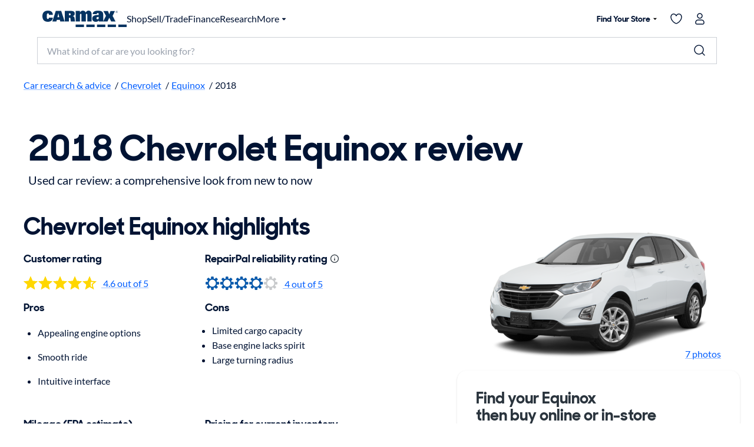

--- FILE ---
content_type: text/html;charset=utf-8
request_url: https://www.carmax.com/research/chevrolet/equinox/2018
body_size: 87390
content:
<!DOCTYPE html><html lang="en"><head><meta charset="utf-8" data-next-head=""/><meta charset="utf-8"/><meta name="viewport" content="width=device-width" data-next-head=""/><title data-next-head="">2018 Chevrolet Equinox review, photos &amp; specs | CarMax</title><meta name="description" content="Research the 2018 Chevrolet Equinox exploring our customers&#39; reviews and ratings, key features, fuel economy, towing capacity, similar cars, and much more. Use the Research sites at carmax.com to help find your next car." data-next-head=""/><meta property="og:url" content="https://www.carmax.com/research/chevrolet/equinox/2018" data-next-head=""/><meta property="og:title" content="2018 Chevrolet Equinox review, photos &amp; specs | CarMax" data-next-head=""/><meta property="og:description" content="Research the 2018 Chevrolet Equinox exploring our customers&#39; reviews and ratings, key features, fuel economy, towing capacity, similar cars, and much more. Use the Research sites at carmax.com to help find your next car." data-next-head=""/><link href="https://www.carmax.com/research/chevrolet/equinox/2018" rel="canonical" data-next-head=""/><meta name="robots" content="index,follow" data-next-head=""/><meta property="og:image" content="https://content-images.carmax.com/stockimages/2018/chevrolet/equinox/st2400-089-evoxwebmedium.png" data-next-head=""/><meta name="emotion-insertion-point" content=""/><link rel="preconnect" href="https://www.carmax.com/"/><link rel="preconnect" href="https://www.img2.carmax.com/"/><meta property="twitter:card" content="summary"/><meta property="twitter:site" content="CarMax"/><meta property="og:type" content="website"/><meta name="robots" content="index,follow"/><meta name="google-play-app" content="app-id=com.carmax.carmax"/><meta name="apple-itunes-app" content="app-id=571044395, app-argument=/research"/><meta name="format-detection" content="telephone=no"/><link href="https://www.carmax.com/shared/header-footer/full/css/main.css" rel="stylesheet" data-next-head=""/><style data-emotion="css-global" data-s="">html{-webkit-font-smoothing:antialiased;-moz-osx-font-smoothing:grayscale;box-sizing:border-box;-webkit-text-size-adjust:100%;}*,*::before,*::after{box-sizing:inherit;}strong,b{font-weight:700;}body{margin:0;color:var(--kmx-mui-palette-text-primary);font-family:Lato,Helvetica,Arial,sans-serif;font-weight:400;font-size:1rem;line-height:1.6;letter-spacing:0;background-color:var(--kmx-mui-palette-background-default);}@media print{body{background-color:var(--kmx-mui-palette-common-white);}}body::backdrop{background-color:var(--kmx-mui-palette-background-default);}@font-face{font-display:swap;font-family:'CarMaxSharpSansDisp-Bold';font-style:normal;font-weight:700;src:url('https://www.carmax.com/shared/fonts/CarMaxSharpSansDisp-Bold.woff2') format('woff2'),url('https://www.carmax.com/shared/fonts/CarMaxSharpSansDisp-Bold.woff') format('woff'),url('https://www.carmax.com/shared/fonts/CarMaxSharpSansDisp-Bold.ttf') format('truetype');}@font-face{font-display:swap;font-family:'Lato';font-style:normal;font-weight:400;src:url('https://www.carmax.com/shared/fonts/lato-v16-latin-regular.woff2') format('woff2'),url('https://www.carmax.com/shared/fonts/lato-v16-latin-regular.woff') format('woff'),url('https://www.carmax.com/shared/fonts/lato-v16-latin-regular.ttf') format('truetype');}@font-face{font-display:swap;font-family:'Lato';font-style:normal;font-weight:700;src:url('https://www.carmax.com/shared/fonts/lato-v16-latin-700.woff2') format('woff2'),url('https://www.carmax.com/shared/fonts/lato-v16-latin-700.woff') format('woff'),url('https://www.carmax.com/shared/fonts/lato-v16-latin-700.ttf') format('truetype');}</style><style data-emotion="css-global" data-s="">@-webkit-keyframes mui-auto-fill{from{display:block;}}@keyframes mui-auto-fill{from{display:block;}}@-webkit-keyframes mui-auto-fill-cancel{from{display:block;}}@keyframes mui-auto-fill-cancel{from{display:block;}}</style><style data-emotion="css-global" data-s="">@-webkit-keyframes mui-auto-fill{from{display:block;}}@keyframes mui-auto-fill{from{display:block;}}@-webkit-keyframes mui-auto-fill-cancel{from{display:block;}}@keyframes mui-auto-fill-cancel{from{display:block;}}</style><style data-emotion="css-global" data-s="">@-webkit-keyframes mui-auto-fill{from{display:block;}}@keyframes mui-auto-fill{from{display:block;}}@-webkit-keyframes mui-auto-fill-cancel{from{display:block;}}@keyframes mui-auto-fill-cancel{from{display:block;}}</style><style data-emotion="css-global" data-s="">@-webkit-keyframes mui-auto-fill{from{display:block;}}@keyframes mui-auto-fill{from{display:block;}}@-webkit-keyframes mui-auto-fill-cancel{from{display:block;}}@keyframes mui-auto-fill-cancel{from{display:block;}}</style><style data-emotion="css-global" data-s="">@-webkit-keyframes mui-auto-fill{from{display:block;}}@keyframes mui-auto-fill{from{display:block;}}@-webkit-keyframes mui-auto-fill-cancel{from{display:block;}}@keyframes mui-auto-fill-cancel{from{display:block;}}</style><style data-emotion="css-global" data-s="">@-webkit-keyframes mui-auto-fill{from{display:block;}}@keyframes mui-auto-fill{from{display:block;}}@-webkit-keyframes mui-auto-fill-cancel{from{display:block;}}@keyframes mui-auto-fill-cancel{from{display:block;}}</style><style data-emotion="css-global" data-s="">@-webkit-keyframes mui-auto-fill{from{display:block;}}@keyframes mui-auto-fill{from{display:block;}}@-webkit-keyframes mui-auto-fill-cancel{from{display:block;}}@keyframes mui-auto-fill-cancel{from{display:block;}}</style><style data-emotion="css-global" data-s="">:root{--kmx-mui-spacing:8px;--kmx-mui-shape-borderRadius:16px;--kmx-mui-shadows-0:none;--kmx-mui-shadows-1:0px 2px 1px -1px rgba(0,0,0,0.2),0px 1px 1px 0px rgba(0,0,0,0.14),0px 1px 3px 0px rgba(0,0,0,0.12);--kmx-mui-shadows-2:0px 3px 1px -2px rgba(0,0,0,0.2),0px 2px 2px 0px rgba(0,0,0,0.14),0px 1px 5px 0px rgba(0,0,0,0.12);--kmx-mui-shadows-3:0px 3px 3px -2px rgba(0,0,0,0.2),0px 3px 4px 0px rgba(0,0,0,0.14),0px 1px 8px 0px rgba(0,0,0,0.12);--kmx-mui-shadows-4:0px 2px 4px -1px rgba(0,0,0,0.2),0px 4px 5px 0px rgba(0,0,0,0.14),0px 1px 10px 0px rgba(0,0,0,0.12);--kmx-mui-shadows-5:0px 3px 5px -1px rgba(0,0,0,0.2),0px 5px 8px 0px rgba(0,0,0,0.14),0px 1px 14px 0px rgba(0,0,0,0.12);--kmx-mui-shadows-6:0px 3px 5px -1px rgba(0,0,0,0.2),0px 6px 10px 0px rgba(0,0,0,0.14),0px 1px 18px 0px rgba(0,0,0,0.12);--kmx-mui-shadows-7:0px 4px 5px -2px rgba(0,0,0,0.2),0px 7px 10px 1px rgba(0,0,0,0.14),0px 2px 16px 1px rgba(0,0,0,0.12);--kmx-mui-shadows-8:0px 5px 5px -3px rgba(0,0,0,0.2),0px 8px 10px 1px rgba(0,0,0,0.14),0px 3px 14px 2px rgba(0,0,0,0.12);--kmx-mui-shadows-9:0px 5px 6px -3px rgba(0,0,0,0.2),0px 9px 12px 1px rgba(0,0,0,0.14),0px 3px 16px 2px rgba(0,0,0,0.12);--kmx-mui-shadows-10:0px 6px 6px -3px rgba(0,0,0,0.2),0px 10px 14px 1px rgba(0,0,0,0.14),0px 4px 18px 3px rgba(0,0,0,0.12);--kmx-mui-shadows-11:0px 6px 7px -4px rgba(0,0,0,0.2),0px 11px 15px 1px rgba(0,0,0,0.14),0px 4px 20px 3px rgba(0,0,0,0.12);--kmx-mui-shadows-12:0px 7px 8px -4px rgba(0,0,0,0.2),0px 12px 17px 2px rgba(0,0,0,0.14),0px 5px 22px 4px rgba(0,0,0,0.12);--kmx-mui-shadows-13:0px 7px 8px -4px rgba(0,0,0,0.2),0px 13px 19px 2px rgba(0,0,0,0.14),0px 5px 24px 4px rgba(0,0,0,0.12);--kmx-mui-shadows-14:0px 7px 9px -4px rgba(0,0,0,0.2),0px 14px 21px 2px rgba(0,0,0,0.14),0px 5px 26px 4px rgba(0,0,0,0.12);--kmx-mui-shadows-15:0px 8px 9px -5px rgba(0,0,0,0.2),0px 15px 22px 2px rgba(0,0,0,0.14),0px 6px 28px 5px rgba(0,0,0,0.12);--kmx-mui-shadows-16:0px 8px 10px -5px rgba(0,0,0,0.2),0px 16px 24px 2px rgba(0,0,0,0.14),0px 6px 30px 5px rgba(0,0,0,0.12);--kmx-mui-shadows-17:0px 8px 11px -5px rgba(0,0,0,0.2),0px 17px 26px 2px rgba(0,0,0,0.14),0px 6px 32px 5px rgba(0,0,0,0.12);--kmx-mui-shadows-18:0px 9px 11px -5px rgba(0,0,0,0.2),0px 18px 28px 2px rgba(0,0,0,0.14),0px 7px 34px 6px rgba(0,0,0,0.12);--kmx-mui-shadows-19:0px 9px 12px -6px rgba(0,0,0,0.2),0px 19px 29px 2px rgba(0,0,0,0.14),0px 7px 36px 6px rgba(0,0,0,0.12);--kmx-mui-shadows-20:0px 10px 13px -6px rgba(0,0,0,0.2),0px 20px 31px 3px rgba(0,0,0,0.14),0px 8px 38px 7px rgba(0,0,0,0.12);--kmx-mui-shadows-21:0px 10px 13px -6px rgba(0,0,0,0.2),0px 21px 33px 3px rgba(0,0,0,0.14),0px 8px 40px 7px rgba(0,0,0,0.12);--kmx-mui-shadows-22:0px 10px 14px -6px rgba(0,0,0,0.2),0px 22px 35px 3px rgba(0,0,0,0.14),0px 8px 42px 7px rgba(0,0,0,0.12);--kmx-mui-shadows-23:0px 11px 14px -7px rgba(0,0,0,0.2),0px 23px 36px 3px rgba(0,0,0,0.14),0px 9px 44px 8px rgba(0,0,0,0.12);--kmx-mui-shadows-24:0px 11px 15px -7px rgba(0,0,0,0.2),0px 24px 38px 3px rgba(0,0,0,0.14),0px 9px 46px 8px rgba(0,0,0,0.12);--kmx-mui-zIndex-mobileStepper:1000;--kmx-mui-zIndex-fab:1050;--kmx-mui-zIndex-speedDial:1050;--kmx-mui-zIndex-appBar:1100;--kmx-mui-zIndex-drawer:1200;--kmx-mui-zIndex-modal:1300;--kmx-mui-zIndex-snackbar:1400;--kmx-mui-zIndex-tooltip:1500;--kmx-mui-font-h1:700 8.5625rem/1 "CarMaxSharpSansDisp-Bold",Helvetica,Arial,sans-serif;--kmx-mui-font-h2:700 5.75rem/1 "CarMaxSharpSansDisp-Bold",Helvetica,Arial,sans-serif;--kmx-mui-font-h3:700 3.8125rem/1 "CarMaxSharpSansDisp-Bold",Helvetica,Arial,sans-serif;--kmx-mui-font-h4:700 2.5rem/1.1 "CarMaxSharpSansDisp-Bold",Helvetica,Arial,sans-serif;--kmx-mui-font-h5:700 1.6875rem/1.1 "CarMaxSharpSansDisp-Bold",Helvetica,Arial,sans-serif;--kmx-mui-font-h6:700 1.125rem/1.1 "CarMaxSharpSansDisp-Bold",Helvetica,Arial,sans-serif;--kmx-mui-font-subtitle1:700 1rem/1.75 "CarMaxSharpSansDisp-Bold",Helvetica,Arial,sans-serif;--kmx-mui-font-subtitle2:700 0.875rem/1.57 "CarMaxSharpSansDisp-Bold",Helvetica,Arial,sans-serif;--kmx-mui-font-body1:400 1rem/1.6 Lato,Helvetica,Arial,sans-serif;--kmx-mui-font-body2:400 0.875rem/1.6 Lato,Helvetica,Arial,sans-serif;--kmx-mui-font-bodyLarge:1.25rem/1.6;--kmx-mui-font-button:700 1rem/1.75 "CarMaxSharpSansDisp-Bold",Helvetica,Arial,sans-serif;--kmx-mui-font-caption:400 0.75rem/1.66 Lato,Helvetica,Arial,sans-serif;--kmx-mui-font-overline:400 0.75rem/2.66 Lato,Helvetica,Arial,sans-serif;--kmx-mui-font-inherit:inherit inherit/inherit inherit;}:root{-webkit-print-color-scheme:light;color-scheme:light;--kmx-mui-palette-primary-main:#005dff;--kmx-mui-palette-primary-dark:#004acc;--kmx-mui-palette-primary-light:#0090ff;--kmx-mui-palette-primary-contrastText:#ffffff;--kmx-mui-palette-primary-faint:#e6f4ff;--kmx-mui-palette-primary-mainChannel:0 93 255;--kmx-mui-palette-primary-lightChannel:0 144 255;--kmx-mui-palette-primary-darkChannel:0 74 204;--kmx-mui-palette-primary-contrastTextChannel:255 255 255;--kmx-mui-palette-secondary-main:#001333;--kmx-mui-palette-secondary-dark:#00091a;--kmx-mui-palette-secondary-light:#33425c;--kmx-mui-palette-secondary-contrastText:#ffffff;--kmx-mui-palette-secondary-faint:#f2f3f5;--kmx-mui-palette-secondary-mainChannel:0 19 51;--kmx-mui-palette-secondary-lightChannel:51 66 92;--kmx-mui-palette-secondary-darkChannel:0 9 26;--kmx-mui-palette-secondary-contrastTextChannel:255 255 255;--kmx-mui-palette-error-main:#cc0014;--kmx-mui-palette-error-dark:#99000f;--kmx-mui-palette-error-light:#ff0019;--kmx-mui-palette-error-contrastText:#ffffff;--kmx-mui-palette-error-faint:#ffe6e8;--kmx-mui-palette-error-mainChannel:204 0 20;--kmx-mui-palette-error-lightChannel:255 0 25;--kmx-mui-palette-error-darkChannel:153 0 15;--kmx-mui-palette-error-contrastTextChannel:255 255 255;--kmx-mui-palette-warning-main:#cc4700;--kmx-mui-palette-warning-dark:#993500;--kmx-mui-palette-warning-light:#ff5900;--kmx-mui-palette-warning-contrastText:#ffffff;--kmx-mui-palette-warning-faint:#fff6e6;--kmx-mui-palette-warning-mainChannel:204 71 0;--kmx-mui-palette-warning-lightChannel:255 89 0;--kmx-mui-palette-warning-darkChannel:153 53 0;--kmx-mui-palette-warning-contrastTextChannel:255 255 255;--kmx-mui-palette-info-main:#0090ff;--kmx-mui-palette-info-dark:#005dff;--kmx-mui-palette-info-light:#33a6ff;--kmx-mui-palette-info-contrastText:#ffffff;--kmx-mui-palette-info-faint:#e6f4ff;--kmx-mui-palette-info-mainChannel:0 144 255;--kmx-mui-palette-info-lightChannel:51 166 255;--kmx-mui-palette-info-darkChannel:0 93 255;--kmx-mui-palette-info-contrastTextChannel:255 255 255;--kmx-mui-palette-success-main:#008800;--kmx-mui-palette-success-dark:#006600;--kmx-mui-palette-success-light:#00aa00;--kmx-mui-palette-success-contrastText:#ffffff;--kmx-mui-palette-success-faint:#e8fae8;--kmx-mui-palette-success-mainChannel:0 136 0;--kmx-mui-palette-success-lightChannel:0 170 0;--kmx-mui-palette-success-darkChannel:0 102 0;--kmx-mui-palette-success-contrastTextChannel:255 255 255;--kmx-mui-palette-text-primary:#001333;--kmx-mui-palette-text-secondary:#646e82;--kmx-mui-palette-text-disabled:#99a1ad;--kmx-mui-palette-text-primaryChannel:0 19 51;--kmx-mui-palette-text-secondaryChannel:100 110 130;--kmx-mui-palette-cta-main:#ffd700;--kmx-mui-palette-cta-light:#ffe000;--kmx-mui-palette-cta-dark:#fec000;--kmx-mui-palette-cta-contrastText:#001333;--kmx-mui-palette-cta-mainChannel:255 215 0;--kmx-mui-palette-cta-lightChannel:255 224 0;--kmx-mui-palette-cta-darkChannel:254 192 0;--kmx-mui-palette-cta-contrastTextChannel:0 19 51;--kmx-mui-palette-flagged-main:#cc0065;--kmx-mui-palette-flagged-light:#ff007e;--kmx-mui-palette-flagged-dark:#99004c;--kmx-mui-palette-flagged-contrastText:#ffffff;--kmx-mui-palette-flagged-faint:#ffe6fa;--kmx-mui-palette-flagged-mainChannel:204 0 101;--kmx-mui-palette-flagged-lightChannel:255 0 126;--kmx-mui-palette-flagged-darkChannel:153 0 76;--kmx-mui-palette-flagged-contrastTextChannel:255 255 255;--kmx-mui-palette-background-default:#ffffff;--kmx-mui-palette-background-paper:#ffffff;--kmx-mui-palette-background-defaultChannel:255 255 255;--kmx-mui-palette-background-paperChannel:255 255 255;--kmx-mui-palette-action-active:#001333;--kmx-mui-palette-action-disabled:#99a1ad;--kmx-mui-palette-action-disabledBackground:#e6e7eb;--kmx-mui-palette-action-hover:rgba(0, 0, 0, 0.04);--kmx-mui-palette-action-hoverOpacity:0.04;--kmx-mui-palette-action-selected:rgba(0, 0, 0, 0.08);--kmx-mui-palette-action-selectedOpacity:0.08;--kmx-mui-palette-action-disabledOpacity:0.38;--kmx-mui-palette-action-focus:rgba(0, 0, 0, 0.12);--kmx-mui-palette-action-focusOpacity:0.12;--kmx-mui-palette-action-activatedOpacity:0.12;--kmx-mui-palette-action-activeChannel:0 19 51;--kmx-mui-palette-action-selectedChannel:0 0 0;--kmx-mui-palette-divider:#ccd0d6;--kmx-mui-palette-Alert-flaggedColor:#99004c;--kmx-mui-palette-Alert-flaggedStandardBg:rgb(255, 229, 242);--kmx-mui-palette-Alert-flaggedFilledBg:#cc0065;--kmx-mui-palette-Alert-flaggedFilledColor:#ffffff;--kmx-mui-palette-Alert-flaggedIconColor:#cc0065;--kmx-mui-palette-Alert-errorColor:rgb(102, 0, 10);--kmx-mui-palette-Alert-infoColor:rgb(20, 66, 102);--kmx-mui-palette-Alert-successColor:rgb(0, 68, 0);--kmx-mui-palette-Alert-warningColor:rgb(102, 35, 0);--kmx-mui-palette-Alert-errorFilledBg:var(--kmx-mui-palette-error-main, #cc0014);--kmx-mui-palette-Alert-infoFilledBg:var(--kmx-mui-palette-info-main, #0090ff);--kmx-mui-palette-Alert-successFilledBg:var(--kmx-mui-palette-success-main, #008800);--kmx-mui-palette-Alert-warningFilledBg:var(--kmx-mui-palette-warning-main, #cc4700);--kmx-mui-palette-Alert-errorFilledColor:#fff;--kmx-mui-palette-Alert-infoFilledColor:#fff;--kmx-mui-palette-Alert-successFilledColor:#fff;--kmx-mui-palette-Alert-warningFilledColor:#fff;--kmx-mui-palette-Alert-errorStandardBg:rgb(255, 229, 232);--kmx-mui-palette-Alert-infoStandardBg:rgb(234, 246, 255);--kmx-mui-palette-Alert-successStandardBg:rgb(229, 246, 229);--kmx-mui-palette-Alert-warningStandardBg:rgb(255, 238, 229);--kmx-mui-palette-Alert-errorIconColor:var(--kmx-mui-palette-error-main, #cc0014);--kmx-mui-palette-Alert-infoIconColor:var(--kmx-mui-palette-info-main, #0090ff);--kmx-mui-palette-Alert-successIconColor:var(--kmx-mui-palette-success-main, #008800);--kmx-mui-palette-Alert-warningIconColor:var(--kmx-mui-palette-warning-main, #cc4700);--kmx-mui-palette-common-black:#000;--kmx-mui-palette-common-white:#fff;--kmx-mui-palette-common-background:#fff;--kmx-mui-palette-common-onBackground:#000;--kmx-mui-palette-common-backgroundChannel:255 255 255;--kmx-mui-palette-common-onBackgroundChannel:0 0 0;--kmx-mui-palette-grey-50:#fafafa;--kmx-mui-palette-grey-100:#f5f5f5;--kmx-mui-palette-grey-200:#eeeeee;--kmx-mui-palette-grey-300:#e0e0e0;--kmx-mui-palette-grey-400:#bdbdbd;--kmx-mui-palette-grey-500:#9e9e9e;--kmx-mui-palette-grey-600:#757575;--kmx-mui-palette-grey-700:#616161;--kmx-mui-palette-grey-800:#424242;--kmx-mui-palette-grey-900:#212121;--kmx-mui-palette-grey-A100:#f5f5f5;--kmx-mui-palette-grey-A200:#eeeeee;--kmx-mui-palette-grey-A400:#bdbdbd;--kmx-mui-palette-grey-A700:#616161;--kmx-mui-palette-AppBar-defaultBg:var(--kmx-mui-palette-grey-100, #f5f5f5);--kmx-mui-palette-Avatar-defaultBg:var(--kmx-mui-palette-grey-400, #bdbdbd);--kmx-mui-palette-Button-inheritContainedBg:var(--kmx-mui-palette-grey-300, #e0e0e0);--kmx-mui-palette-Button-inheritContainedHoverBg:var(--kmx-mui-palette-grey-A100, #f5f5f5);--kmx-mui-palette-Chip-defaultBorder:var(--kmx-mui-palette-grey-400, #bdbdbd);--kmx-mui-palette-Chip-defaultAvatarColor:var(--kmx-mui-palette-grey-700, #616161);--kmx-mui-palette-Chip-defaultIconColor:var(--kmx-mui-palette-grey-700, #616161);--kmx-mui-palette-FilledInput-bg:rgba(0, 0, 0, 0.06);--kmx-mui-palette-FilledInput-hoverBg:rgba(0, 0, 0, 0.09);--kmx-mui-palette-FilledInput-disabledBg:rgba(0, 0, 0, 0.12);--kmx-mui-palette-LinearProgress-primaryBg:rgb(158, 193, 255);--kmx-mui-palette-LinearProgress-secondaryBg:rgb(158, 165, 177);--kmx-mui-palette-LinearProgress-errorBg:rgb(235, 158, 165);--kmx-mui-palette-LinearProgress-infoBg:rgb(158, 212, 255);--kmx-mui-palette-LinearProgress-successBg:rgb(158, 209, 158);--kmx-mui-palette-LinearProgress-warningBg:rgb(235, 185, 158);--kmx-mui-palette-Skeleton-bg:rgba(var(--kmx-mui-palette-text-primaryChannel, undefined) / 0.11);--kmx-mui-palette-Slider-primaryTrack:rgb(158, 193, 255);--kmx-mui-palette-Slider-secondaryTrack:rgb(158, 165, 177);--kmx-mui-palette-Slider-errorTrack:rgb(235, 158, 165);--kmx-mui-palette-Slider-infoTrack:rgb(158, 212, 255);--kmx-mui-palette-Slider-successTrack:rgb(158, 209, 158);--kmx-mui-palette-Slider-warningTrack:rgb(235, 185, 158);--kmx-mui-palette-SnackbarContent-bg:rgb(50, 50, 50);--kmx-mui-palette-SnackbarContent-color:#fff;--kmx-mui-palette-SpeedDialAction-fabHoverBg:rgb(216, 216, 216);--kmx-mui-palette-StepConnector-border:var(--kmx-mui-palette-grey-400, #bdbdbd);--kmx-mui-palette-StepContent-border:var(--kmx-mui-palette-grey-400, #bdbdbd);--kmx-mui-palette-Switch-defaultColor:var(--kmx-mui-palette-common-white, #fff);--kmx-mui-palette-Switch-defaultDisabledColor:var(--kmx-mui-palette-grey-100, #f5f5f5);--kmx-mui-palette-Switch-primaryDisabledColor:rgb(158, 193, 255);--kmx-mui-palette-Switch-secondaryDisabledColor:rgb(158, 165, 177);--kmx-mui-palette-Switch-errorDisabledColor:rgb(235, 158, 165);--kmx-mui-palette-Switch-infoDisabledColor:rgb(158, 212, 255);--kmx-mui-palette-Switch-successDisabledColor:rgb(158, 209, 158);--kmx-mui-palette-Switch-warningDisabledColor:rgb(235, 185, 158);--kmx-mui-palette-TableCell-border:rgba(248, 249, 250, 1);--kmx-mui-palette-Tooltip-bg:rgba(97, 97, 97, 0.92);--kmx-mui-palette-dividerChannel:204 208 214;--kmx-mui-opacity-inputPlaceholder:0.42;--kmx-mui-opacity-inputUnderline:0.42;--kmx-mui-opacity-switchTrackDisabled:0.12;--kmx-mui-opacity-switchTrack:0.38;}</style><style data-emotion="css s0e03w" data-s="">.css-s0e03w{-webkit-text-decoration:underline;text-decoration:underline;text-decoration-color:var(--Link-underlineColor);--Link-underlineColor:rgba(var(--kmx-mui-palette-primary-mainChannel) / 0.4);}.css-s0e03w:hover{text-decoration-color:inherit;}</style><style data-emotion="css 1mdh7sh" data-s="">.css-1mdh7sh{margin:0;font:inherit;line-height:inherit;letter-spacing:inherit;color:var(--kmx-mui-palette-primary-main);-webkit-text-decoration:underline;text-decoration:underline;text-decoration-color:var(--Link-underlineColor);--Link-underlineColor:rgba(var(--kmx-mui-palette-primary-mainChannel) / 0.4);}.css-1mdh7sh:hover{text-decoration-color:inherit;}</style><style data-emotion="css s0e03w" data-s="">.css-s0e03w{-webkit-text-decoration:underline;text-decoration:underline;text-decoration-color:var(--Link-underlineColor);--Link-underlineColor:rgba(var(--kmx-mui-palette-primary-mainChannel) / 0.4);}.css-s0e03w:hover{text-decoration-color:inherit;}</style><style data-emotion="css 1mdh7sh" data-s="">.css-1mdh7sh{margin:0;font:inherit;line-height:inherit;letter-spacing:inherit;color:var(--kmx-mui-palette-primary-main);-webkit-text-decoration:underline;text-decoration:underline;text-decoration-color:var(--Link-underlineColor);--Link-underlineColor:rgba(var(--kmx-mui-palette-primary-mainChannel) / 0.4);}.css-1mdh7sh:hover{text-decoration-color:inherit;}</style><style data-emotion="css s0e03w" data-s="">.css-s0e03w{-webkit-text-decoration:underline;text-decoration:underline;text-decoration-color:var(--Link-underlineColor);--Link-underlineColor:rgba(var(--kmx-mui-palette-primary-mainChannel) / 0.4);}.css-s0e03w:hover{text-decoration-color:inherit;}</style><style data-emotion="css 1mdh7sh" data-s="">.css-1mdh7sh{margin:0;font:inherit;line-height:inherit;letter-spacing:inherit;color:var(--kmx-mui-palette-primary-main);-webkit-text-decoration:underline;text-decoration:underline;text-decoration-color:var(--Link-underlineColor);--Link-underlineColor:rgba(var(--kmx-mui-palette-primary-mainChannel) / 0.4);}.css-1mdh7sh:hover{text-decoration-color:inherit;}</style><style data-emotion="css hrkl0u" data-s="">.css-hrkl0u{margin:0;font-family:"CarMaxSharpSansDisp-Bold",Helvetica,Arial,sans-serif;font-weight:700;font-size:3.8125rem;line-height:1;color:inherit;}</style><style data-emotion="css fg3f3e" data-s="">.css-fg3f3e{margin:0;font-size:1.25rem;letter-spacing:0;line-height:1.6;margin-top:var(--kmx-mui-spacing);}</style><style data-emotion="css s0e03w" data-s="">.css-s0e03w{-webkit-text-decoration:underline;text-decoration:underline;text-decoration-color:var(--Link-underlineColor);--Link-underlineColor:rgba(var(--kmx-mui-palette-primary-mainChannel) / 0.4);}.css-s0e03w:hover{text-decoration-color:inherit;}</style><style data-emotion="css 1mdh7sh" data-s="">.css-1mdh7sh{margin:0;font:inherit;line-height:inherit;letter-spacing:inherit;color:var(--kmx-mui-palette-primary-main);-webkit-text-decoration:underline;text-decoration:underline;text-decoration-color:var(--Link-underlineColor);--Link-underlineColor:rgba(var(--kmx-mui-palette-primary-mainChannel) / 0.4);}.css-1mdh7sh:hover{text-decoration-color:inherit;}</style><style data-emotion="css swtm8m" data-s="">.css-swtm8m{margin:0;font-family:"CarMaxSharpSansDisp-Bold",Helvetica,Arial,sans-serif;font-weight:700;font-size:2.5rem;line-height:1.1;color:inherit;}</style><style data-emotion="css 10emzb" data-s="">.css-10emzb{margin:0;font-family:"CarMaxSharpSansDisp-Bold",Helvetica,Arial,sans-serif;font-weight:700;font-size:1.125rem;line-height:1.1;color:inherit;}</style><style data-emotion="css s0e03w" data-s="">.css-s0e03w{-webkit-text-decoration:underline;text-decoration:underline;text-decoration-color:var(--Link-underlineColor);--Link-underlineColor:rgba(var(--kmx-mui-palette-primary-mainChannel) / 0.4);}.css-s0e03w:hover{text-decoration-color:inherit;}</style><style data-emotion="css 1mdh7sh" data-s="">.css-1mdh7sh{margin:0;font:inherit;line-height:inherit;letter-spacing:inherit;color:var(--kmx-mui-palette-primary-main);-webkit-text-decoration:underline;text-decoration:underline;text-decoration-color:var(--Link-underlineColor);--Link-underlineColor:rgba(var(--kmx-mui-palette-primary-mainChannel) / 0.4);}.css-1mdh7sh:hover{text-decoration-color:inherit;}</style><style data-emotion="css 10emzb" data-s="">.css-10emzb{margin:0;font-family:"CarMaxSharpSansDisp-Bold",Helvetica,Arial,sans-serif;font-weight:700;font-size:1.125rem;line-height:1.1;color:inherit;}</style><style data-emotion="css depviu" data-s="">@media print{.css-depviu{position:absolute!important;}}</style><style data-emotion="css s0e03w" data-s="">.css-s0e03w{-webkit-text-decoration:underline;text-decoration:underline;text-decoration-color:var(--Link-underlineColor);--Link-underlineColor:rgba(var(--kmx-mui-palette-primary-mainChannel) / 0.4);}.css-s0e03w:hover{text-decoration-color:inherit;}</style><style data-emotion="css 1mdh7sh" data-s="">.css-1mdh7sh{margin:0;font:inherit;line-height:inherit;letter-spacing:inherit;color:var(--kmx-mui-palette-primary-main);-webkit-text-decoration:underline;text-decoration:underline;text-decoration-color:var(--Link-underlineColor);--Link-underlineColor:rgba(var(--kmx-mui-palette-primary-mainChannel) / 0.4);}.css-1mdh7sh:hover{text-decoration-color:inherit;}</style><style data-emotion="css 10emzb" data-s="">.css-10emzb{margin:0;font-family:"CarMaxSharpSansDisp-Bold",Helvetica,Arial,sans-serif;font-weight:700;font-size:1.125rem;line-height:1.1;color:inherit;}</style><style data-emotion="css 10emzb" data-s="">.css-10emzb{margin:0;font-family:"CarMaxSharpSansDisp-Bold",Helvetica,Arial,sans-serif;font-weight:700;font-size:1.125rem;line-height:1.1;color:inherit;}</style><style data-emotion="css 10emzb" data-s="">.css-10emzb{margin:0;font-family:"CarMaxSharpSansDisp-Bold",Helvetica,Arial,sans-serif;font-weight:700;font-size:1.125rem;line-height:1.1;color:inherit;}</style><style data-emotion="css 10emzb" data-s="">.css-10emzb{margin:0;font-family:"CarMaxSharpSansDisp-Bold",Helvetica,Arial,sans-serif;font-weight:700;font-size:1.125rem;line-height:1.1;color:inherit;}</style><style data-emotion="css 18m9l1x" data-s="">.css-18m9l1x{font-family:"CarMaxSharpSansDisp-Bold",Helvetica,Arial,sans-serif;font-weight:700;font-size:1rem;line-height:1.75;text-transform:none;min-width:64px;padding:6px 16px;border:0;border-radius:var(--kmx-mui-shape-borderRadius);-webkit-transition:background-color 250ms cubic-bezier(0.4, 0, 0.2, 1) 0ms,box-shadow 250ms cubic-bezier(0.4, 0, 0.2, 1) 0ms,border-color 250ms cubic-bezier(0.4, 0, 0.2, 1) 0ms,color 250ms cubic-bezier(0.4, 0, 0.2, 1) 0ms;transition:background-color 250ms cubic-bezier(0.4, 0, 0.2, 1) 0ms,box-shadow 250ms cubic-bezier(0.4, 0, 0.2, 1) 0ms,border-color 250ms cubic-bezier(0.4, 0, 0.2, 1) 0ms,color 250ms cubic-bezier(0.4, 0, 0.2, 1) 0ms;color:var(--variant-containedColor);background-color:var(--variant-containedBg);box-shadow:var(--kmx-mui-shadows-2);--variant-textColor:var(--kmx-mui-palette-cta-main);--variant-outlinedColor:var(--kmx-mui-palette-cta-main);--variant-outlinedBorder:rgba(var(--kmx-mui-palette-cta-mainChannel) / 0.5);--variant-containedColor:var(--kmx-mui-palette-cta-contrastText);--variant-containedBg:var(--kmx-mui-palette-cta-main);padding:8px 22px;font-size:0.9375rem;box-shadow:none;-webkit-transition:background-color 250ms cubic-bezier(0.4, 0, 0.2, 1) 0ms,box-shadow 250ms cubic-bezier(0.4, 0, 0.2, 1) 0ms,border-color 250ms cubic-bezier(0.4, 0, 0.2, 1) 0ms;transition:background-color 250ms cubic-bezier(0.4, 0, 0.2, 1) 0ms,box-shadow 250ms cubic-bezier(0.4, 0, 0.2, 1) 0ms,border-color 250ms cubic-bezier(0.4, 0, 0.2, 1) 0ms;background:linear-gradient(180deg, #fec000 0%, #ffe000 100%);box-shadow:1px 1px 1px 0px #ffe000 inset,-1px -1px 1px 1px rgba(255, 186, 0, 0.50) inset,1px 1px 2px 0px rgba(0, 19, 51, 0.25),1px 2px 5px 0px rgba(0, 19, 51, 0.10),5px 12px 17px -3px rgba(255, 253, 144, 0.15);font-size:1.125rem;padding:0.5rem,1.5rem;}.css-18m9l1x:hover{-webkit-text-decoration:none;text-decoration:none;}.css-18m9l1x.Mui-disabled{color:var(--kmx-mui-palette-action-disabled);}.css-18m9l1x:hover{box-shadow:var(--kmx-mui-shadows-4);}@media (hover: none){.css-18m9l1x:hover{box-shadow:var(--kmx-mui-shadows-2);}}.css-18m9l1x:active{box-shadow:var(--kmx-mui-shadows-8);}.css-18m9l1x.Mui-focusVisible{box-shadow:var(--kmx-mui-shadows-6);}.css-18m9l1x.Mui-disabled{color:var(--kmx-mui-palette-action-disabled);box-shadow:var(--kmx-mui-shadows-0);background-color:var(--kmx-mui-palette-action-disabledBackground);}@media (hover: hover){.css-18m9l1x:hover{--variant-containedBg:var(--kmx-mui-palette-cta-dark);--variant-textBg:rgba(var(--kmx-mui-palette-cta-mainChannel) / calc(var(--kmx-mui-palette-action-hoverOpacity)));--variant-outlinedBorder:var(--kmx-mui-palette-cta-main);--variant-outlinedBg:rgba(var(--kmx-mui-palette-cta-mainChannel) / calc(var(--kmx-mui-palette-action-hoverOpacity)));}}.css-18m9l1x:hover{box-shadow:none;}.css-18m9l1x.Mui-focusVisible{box-shadow:none;}.css-18m9l1x:active{box-shadow:none;}.css-18m9l1x.Mui-disabled{box-shadow:none;}.css-18m9l1x.MuiButton-loading{color:transparent;}.css-18m9l1x:hover{background:linear-gradient(180deg, #fec000 0%, #fec000 100%);box-shadow:8px 35px 24px -24px rgba(0, 19, 51, 0.10),4px 8px 10px -5px rgba(0, 19, 51, 0.14),4px 16px 24px 2px rgba(0, 19, 51, 0.08),3px 6px 30px 5px rgba(0, 19, 51, 0.06);}.css-18m9l1x.Mui-focusVisible{background:linear-gradient(180deg, #fec000 0%, #ffe000 100%);}.css-18m9l1x:active{background:linear-gradient(180deg, #ffe000 0%, #ffe000 100%);box-shadow:0px 2px 5px 0px rgba(0, 37, 102, 0.10) inset,0px 1px 2px 0px rgba(0, 37, 102, 0.25) inset,0px 12px 17px -3px rgba(255, 217, 0, 0.16) inset;}.css-18m9l1x.Mui-focusVisible{outline:2px solid #005dff;outline-offset:2px;}</style><style data-emotion="css 10nhg4j" data-s="">.css-10nhg4j{display:-webkit-inline-box;display:-webkit-inline-flex;display:-ms-inline-flexbox;display:inline-flex;-webkit-align-items:center;-webkit-box-align:center;-ms-flex-align:center;align-items:center;-webkit-box-pack:center;-ms-flex-pack:center;-webkit-justify-content:center;justify-content:center;position:relative;box-sizing:border-box;-webkit-tap-highlight-color:transparent;background-color:transparent;outline:0;border:0;margin:0;border-radius:0;padding:0;cursor:pointer;-webkit-user-select:none;-moz-user-select:none;-ms-user-select:none;user-select:none;vertical-align:middle;-moz-appearance:none;-webkit-appearance:none;-webkit-text-decoration:none;text-decoration:none;color:inherit;font-family:"CarMaxSharpSansDisp-Bold",Helvetica,Arial,sans-serif;font-weight:700;font-size:1rem;line-height:1.75;text-transform:none;min-width:64px;padding:6px 16px;border:0;border-radius:var(--kmx-mui-shape-borderRadius);-webkit-transition:background-color 250ms cubic-bezier(0.4, 0, 0.2, 1) 0ms,box-shadow 250ms cubic-bezier(0.4, 0, 0.2, 1) 0ms,border-color 250ms cubic-bezier(0.4, 0, 0.2, 1) 0ms,color 250ms cubic-bezier(0.4, 0, 0.2, 1) 0ms;transition:background-color 250ms cubic-bezier(0.4, 0, 0.2, 1) 0ms,box-shadow 250ms cubic-bezier(0.4, 0, 0.2, 1) 0ms,border-color 250ms cubic-bezier(0.4, 0, 0.2, 1) 0ms,color 250ms cubic-bezier(0.4, 0, 0.2, 1) 0ms;color:var(--variant-containedColor);background-color:var(--variant-containedBg);box-shadow:var(--kmx-mui-shadows-2);--variant-textColor:var(--kmx-mui-palette-cta-main);--variant-outlinedColor:var(--kmx-mui-palette-cta-main);--variant-outlinedBorder:rgba(var(--kmx-mui-palette-cta-mainChannel) / 0.5);--variant-containedColor:var(--kmx-mui-palette-cta-contrastText);--variant-containedBg:var(--kmx-mui-palette-cta-main);padding:8px 22px;font-size:0.9375rem;box-shadow:none;-webkit-transition:background-color 250ms cubic-bezier(0.4, 0, 0.2, 1) 0ms,box-shadow 250ms cubic-bezier(0.4, 0, 0.2, 1) 0ms,border-color 250ms cubic-bezier(0.4, 0, 0.2, 1) 0ms;transition:background-color 250ms cubic-bezier(0.4, 0, 0.2, 1) 0ms,box-shadow 250ms cubic-bezier(0.4, 0, 0.2, 1) 0ms,border-color 250ms cubic-bezier(0.4, 0, 0.2, 1) 0ms;background:linear-gradient(180deg, #fec000 0%, #ffe000 100%);box-shadow:1px 1px 1px 0px #ffe000 inset,-1px -1px 1px 1px rgba(255, 186, 0, 0.50) inset,1px 1px 2px 0px rgba(0, 19, 51, 0.25),1px 2px 5px 0px rgba(0, 19, 51, 0.10),5px 12px 17px -3px rgba(255, 253, 144, 0.15);font-size:1.125rem;padding:0.5rem,1.5rem;}.css-10nhg4j::-moz-focus-inner{border-style:none;}.css-10nhg4j.Mui-disabled{pointer-events:none;cursor:default;}@media print{.css-10nhg4j{-webkit-print-color-adjust:exact;color-adjust:exact;}}.css-10nhg4j:hover{-webkit-text-decoration:none;text-decoration:none;}.css-10nhg4j.Mui-disabled{color:var(--kmx-mui-palette-action-disabled);}.css-10nhg4j:hover{box-shadow:var(--kmx-mui-shadows-4);}@media (hover: none){.css-10nhg4j:hover{box-shadow:var(--kmx-mui-shadows-2);}}.css-10nhg4j:active{box-shadow:var(--kmx-mui-shadows-8);}.css-10nhg4j.Mui-focusVisible{box-shadow:var(--kmx-mui-shadows-6);}.css-10nhg4j.Mui-disabled{color:var(--kmx-mui-palette-action-disabled);box-shadow:var(--kmx-mui-shadows-0);background-color:var(--kmx-mui-palette-action-disabledBackground);}@media (hover: hover){.css-10nhg4j:hover{--variant-containedBg:var(--kmx-mui-palette-cta-dark);--variant-textBg:rgba(var(--kmx-mui-palette-cta-mainChannel) / calc(var(--kmx-mui-palette-action-hoverOpacity)));--variant-outlinedBorder:var(--kmx-mui-palette-cta-main);--variant-outlinedBg:rgba(var(--kmx-mui-palette-cta-mainChannel) / calc(var(--kmx-mui-palette-action-hoverOpacity)));}}.css-10nhg4j:hover{box-shadow:none;}.css-10nhg4j.Mui-focusVisible{box-shadow:none;}.css-10nhg4j:active{box-shadow:none;}.css-10nhg4j.Mui-disabled{box-shadow:none;}.css-10nhg4j.MuiButton-loading{color:transparent;}.css-10nhg4j:hover{background:linear-gradient(180deg, #fec000 0%, #fec000 100%);box-shadow:8px 35px 24px -24px rgba(0, 19, 51, 0.10),4px 8px 10px -5px rgba(0, 19, 51, 0.14),4px 16px 24px 2px rgba(0, 19, 51, 0.08),3px 6px 30px 5px rgba(0, 19, 51, 0.06);}.css-10nhg4j.Mui-focusVisible{background:linear-gradient(180deg, #fec000 0%, #ffe000 100%);}.css-10nhg4j:active{background:linear-gradient(180deg, #ffe000 0%, #ffe000 100%);box-shadow:0px 2px 5px 0px rgba(0, 37, 102, 0.10) inset,0px 1px 2px 0px rgba(0, 37, 102, 0.25) inset,0px 12px 17px -3px rgba(255, 217, 0, 0.16) inset;}.css-10nhg4j.Mui-focusVisible{outline:2px solid #005dff;outline-offset:2px;}</style><style data-emotion="css 1s555tn" data-s="">.css-1s555tn{background-color:var(--kmx-mui-palette-background-paper);color:var(--kmx-mui-palette-text-primary);-webkit-transition:box-shadow 300ms cubic-bezier(0.4, 0, 0.2, 1) 0ms;transition:box-shadow 300ms cubic-bezier(0.4, 0, 0.2, 1) 0ms;border-radius:16px;box-shadow:var(--Paper-shadow);background-image:var(--Paper-overlay);-webkit-flex:1;-ms-flex:1;flex:1;overflow:hidden;padding:0;border-radius:var(--kmx-mui-shape-borderRadius);background-color:#ffffff;}</style><style data-emotion="css s0e03w" data-s="">.css-s0e03w{-webkit-text-decoration:underline;text-decoration:underline;text-decoration-color:var(--Link-underlineColor);--Link-underlineColor:rgba(var(--kmx-mui-palette-primary-mainChannel) / 0.4);}.css-s0e03w:hover{text-decoration-color:inherit;}</style><style data-emotion="css 1mdh7sh" data-s="">.css-1mdh7sh{margin:0;font:inherit;line-height:inherit;letter-spacing:inherit;color:var(--kmx-mui-palette-primary-main);-webkit-text-decoration:underline;text-decoration:underline;text-decoration-color:var(--Link-underlineColor);--Link-underlineColor:rgba(var(--kmx-mui-palette-primary-mainChannel) / 0.4);}.css-1mdh7sh:hover{text-decoration-color:inherit;}</style><style data-emotion="css hu2jbm" data-s="">.css-hu2jbm{font-family:"CarMaxSharpSansDisp-Bold",Helvetica,Arial,sans-serif;font-weight:700;font-size:1rem;line-height:1.75;text-transform:none;min-width:64px;padding:6px 16px;border:0;border-radius:var(--kmx-mui-shape-borderRadius);-webkit-transition:background-color 250ms cubic-bezier(0.4, 0, 0.2, 1) 0ms,box-shadow 250ms cubic-bezier(0.4, 0, 0.2, 1) 0ms,border-color 250ms cubic-bezier(0.4, 0, 0.2, 1) 0ms,color 250ms cubic-bezier(0.4, 0, 0.2, 1) 0ms;transition:background-color 250ms cubic-bezier(0.4, 0, 0.2, 1) 0ms,box-shadow 250ms cubic-bezier(0.4, 0, 0.2, 1) 0ms,border-color 250ms cubic-bezier(0.4, 0, 0.2, 1) 0ms,color 250ms cubic-bezier(0.4, 0, 0.2, 1) 0ms;color:var(--variant-containedColor);background-color:var(--variant-containedBg);box-shadow:var(--kmx-mui-shadows-2);--variant-textColor:var(--kmx-mui-palette-primary-main);--variant-outlinedColor:var(--kmx-mui-palette-primary-main);--variant-outlinedBorder:rgba(var(--kmx-mui-palette-primary-mainChannel) / 0.5);--variant-containedColor:var(--kmx-mui-palette-primary-contrastText);--variant-containedBg:var(--kmx-mui-palette-primary-main);padding:8px 22px;font-size:0.9375rem;box-shadow:none;-webkit-transition:background-color 250ms cubic-bezier(0.4, 0, 0.2, 1) 0ms,box-shadow 250ms cubic-bezier(0.4, 0, 0.2, 1) 0ms,border-color 250ms cubic-bezier(0.4, 0, 0.2, 1) 0ms;transition:background-color 250ms cubic-bezier(0.4, 0, 0.2, 1) 0ms,box-shadow 250ms cubic-bezier(0.4, 0, 0.2, 1) 0ms,border-color 250ms cubic-bezier(0.4, 0, 0.2, 1) 0ms;background:linear-gradient(180deg, #004acc 0%, #005dff 100%);box-shadow:1px 1px 1px 0px #005dff inset,-1px -1px 1px 1px rgba(0, 43, 255, 0.80) inset,1px 1px 2px 0px rgba(0, 24, 85, 0.25),1px 2px 5px 0px rgba(0, 93, 255, 0.30),5px 12px 17px -3px rgba(0, 93, 255, 0.16);font-size:1.125rem;padding:0.5rem,1.5rem;}.css-hu2jbm:hover{-webkit-text-decoration:none;text-decoration:none;}.css-hu2jbm.Mui-disabled{color:var(--kmx-mui-palette-action-disabled);}.css-hu2jbm:hover{box-shadow:var(--kmx-mui-shadows-4);}@media (hover: none){.css-hu2jbm:hover{box-shadow:var(--kmx-mui-shadows-2);}}.css-hu2jbm:active{box-shadow:var(--kmx-mui-shadows-8);}.css-hu2jbm.Mui-focusVisible{box-shadow:var(--kmx-mui-shadows-6);}.css-hu2jbm.Mui-disabled{color:var(--kmx-mui-palette-action-disabled);box-shadow:var(--kmx-mui-shadows-0);background-color:var(--kmx-mui-palette-action-disabledBackground);}@media (hover: hover){.css-hu2jbm:hover{--variant-containedBg:var(--kmx-mui-palette-primary-dark);--variant-textBg:rgba(var(--kmx-mui-palette-primary-mainChannel) / calc(var(--kmx-mui-palette-action-hoverOpacity)));--variant-outlinedBorder:var(--kmx-mui-palette-primary-main);--variant-outlinedBg:rgba(var(--kmx-mui-palette-primary-mainChannel) / calc(var(--kmx-mui-palette-action-hoverOpacity)));}}.css-hu2jbm:hover{box-shadow:none;}.css-hu2jbm.Mui-focusVisible{box-shadow:none;}.css-hu2jbm:active{box-shadow:none;}.css-hu2jbm.Mui-disabled{box-shadow:none;}.css-hu2jbm.MuiButton-loading{color:transparent;}.css-hu2jbm:hover{background:linear-gradient(0deg, #004acc 0%,  #004acc 100%),linear-gradient(180deg,  #004acc 0%,  #005dff 100%);box-shadow:8px 35px 24px -24px rgba(0, 19, 51, 0.10),4px 8px 10px -5px rgba(0, 19, 51, 0.14),4px 16px 24px 2px rgba(0, 19, 51, 0.08),3px 6px 30px 5px rgba(0, 19, 51, 0.06);}.css-hu2jbm.Mui-focusVisible{background:linear-gradient(0deg, rgba(102, 188, 255, 0.16) 0%, rgba(102, 188, 255, 0.16) 100%),linear-gradient(180deg, #004acc 0%, #005dff 100%);}.css-hu2jbm:active{background:linear-gradient(0deg, rgba(102, 188, 255, 0.16) 0%, rgba(102, 188, 255, 0.16) 100%),linear-gradient(180deg, #004acc 0%, #0090ff 100%);box-shadow:0px 4px 8px 0px rgba(0, 37, 102, 0.10) inset,0px 2px 4px 0px rgba(0, 37, 102, 0.25) inset;}.css-hu2jbm.Mui-focusVisible{outline:2px solid #005dff;outline-offset:2px;}</style><style data-emotion="css na2p2s" data-s="">.css-na2p2s{display:-webkit-inline-box;display:-webkit-inline-flex;display:-ms-inline-flexbox;display:inline-flex;-webkit-align-items:center;-webkit-box-align:center;-ms-flex-align:center;align-items:center;-webkit-box-pack:center;-ms-flex-pack:center;-webkit-justify-content:center;justify-content:center;position:relative;box-sizing:border-box;-webkit-tap-highlight-color:transparent;background-color:transparent;outline:0;border:0;margin:0;border-radius:0;padding:0;cursor:pointer;-webkit-user-select:none;-moz-user-select:none;-ms-user-select:none;user-select:none;vertical-align:middle;-moz-appearance:none;-webkit-appearance:none;-webkit-text-decoration:none;text-decoration:none;color:inherit;font-family:"CarMaxSharpSansDisp-Bold",Helvetica,Arial,sans-serif;font-weight:700;font-size:1rem;line-height:1.75;text-transform:none;min-width:64px;padding:6px 16px;border:0;border-radius:var(--kmx-mui-shape-borderRadius);-webkit-transition:background-color 250ms cubic-bezier(0.4, 0, 0.2, 1) 0ms,box-shadow 250ms cubic-bezier(0.4, 0, 0.2, 1) 0ms,border-color 250ms cubic-bezier(0.4, 0, 0.2, 1) 0ms,color 250ms cubic-bezier(0.4, 0, 0.2, 1) 0ms;transition:background-color 250ms cubic-bezier(0.4, 0, 0.2, 1) 0ms,box-shadow 250ms cubic-bezier(0.4, 0, 0.2, 1) 0ms,border-color 250ms cubic-bezier(0.4, 0, 0.2, 1) 0ms,color 250ms cubic-bezier(0.4, 0, 0.2, 1) 0ms;color:var(--variant-containedColor);background-color:var(--variant-containedBg);box-shadow:var(--kmx-mui-shadows-2);--variant-textColor:var(--kmx-mui-palette-primary-main);--variant-outlinedColor:var(--kmx-mui-palette-primary-main);--variant-outlinedBorder:rgba(var(--kmx-mui-palette-primary-mainChannel) / 0.5);--variant-containedColor:var(--kmx-mui-palette-primary-contrastText);--variant-containedBg:var(--kmx-mui-palette-primary-main);padding:8px 22px;font-size:0.9375rem;box-shadow:none;-webkit-transition:background-color 250ms cubic-bezier(0.4, 0, 0.2, 1) 0ms,box-shadow 250ms cubic-bezier(0.4, 0, 0.2, 1) 0ms,border-color 250ms cubic-bezier(0.4, 0, 0.2, 1) 0ms;transition:background-color 250ms cubic-bezier(0.4, 0, 0.2, 1) 0ms,box-shadow 250ms cubic-bezier(0.4, 0, 0.2, 1) 0ms,border-color 250ms cubic-bezier(0.4, 0, 0.2, 1) 0ms;background:linear-gradient(180deg, #004acc 0%, #005dff 100%);box-shadow:1px 1px 1px 0px #005dff inset,-1px -1px 1px 1px rgba(0, 43, 255, 0.80) inset,1px 1px 2px 0px rgba(0, 24, 85, 0.25),1px 2px 5px 0px rgba(0, 93, 255, 0.30),5px 12px 17px -3px rgba(0, 93, 255, 0.16);font-size:1.125rem;padding:0.5rem,1.5rem;}.css-na2p2s::-moz-focus-inner{border-style:none;}.css-na2p2s.Mui-disabled{pointer-events:none;cursor:default;}@media print{.css-na2p2s{-webkit-print-color-adjust:exact;color-adjust:exact;}}.css-na2p2s:hover{-webkit-text-decoration:none;text-decoration:none;}.css-na2p2s.Mui-disabled{color:var(--kmx-mui-palette-action-disabled);}.css-na2p2s:hover{box-shadow:var(--kmx-mui-shadows-4);}@media (hover: none){.css-na2p2s:hover{box-shadow:var(--kmx-mui-shadows-2);}}.css-na2p2s:active{box-shadow:var(--kmx-mui-shadows-8);}.css-na2p2s.Mui-focusVisible{box-shadow:var(--kmx-mui-shadows-6);}.css-na2p2s.Mui-disabled{color:var(--kmx-mui-palette-action-disabled);box-shadow:var(--kmx-mui-shadows-0);background-color:var(--kmx-mui-palette-action-disabledBackground);}@media (hover: hover){.css-na2p2s:hover{--variant-containedBg:var(--kmx-mui-palette-primary-dark);--variant-textBg:rgba(var(--kmx-mui-palette-primary-mainChannel) / calc(var(--kmx-mui-palette-action-hoverOpacity)));--variant-outlinedBorder:var(--kmx-mui-palette-primary-main);--variant-outlinedBg:rgba(var(--kmx-mui-palette-primary-mainChannel) / calc(var(--kmx-mui-palette-action-hoverOpacity)));}}.css-na2p2s:hover{box-shadow:none;}.css-na2p2s.Mui-focusVisible{box-shadow:none;}.css-na2p2s:active{box-shadow:none;}.css-na2p2s.Mui-disabled{box-shadow:none;}.css-na2p2s.MuiButton-loading{color:transparent;}.css-na2p2s:hover{background:linear-gradient(0deg, #004acc 0%,  #004acc 100%),linear-gradient(180deg,  #004acc 0%,  #005dff 100%);box-shadow:8px 35px 24px -24px rgba(0, 19, 51, 0.10),4px 8px 10px -5px rgba(0, 19, 51, 0.14),4px 16px 24px 2px rgba(0, 19, 51, 0.08),3px 6px 30px 5px rgba(0, 19, 51, 0.06);}.css-na2p2s.Mui-focusVisible{background:linear-gradient(0deg, rgba(102, 188, 255, 0.16) 0%, rgba(102, 188, 255, 0.16) 100%),linear-gradient(180deg, #004acc 0%, #005dff 100%);}.css-na2p2s:active{background:linear-gradient(0deg, rgba(102, 188, 255, 0.16) 0%, rgba(102, 188, 255, 0.16) 100%),linear-gradient(180deg, #004acc 0%, #0090ff 100%);box-shadow:0px 4px 8px 0px rgba(0, 37, 102, 0.10) inset,0px 2px 4px 0px rgba(0, 37, 102, 0.25) inset;}.css-na2p2s.Mui-focusVisible{outline:2px solid #005dff;outline-offset:2px;}</style><style data-emotion="css swtm8m" data-s="">.css-swtm8m{margin:0;font-family:"CarMaxSharpSansDisp-Bold",Helvetica,Arial,sans-serif;font-weight:700;font-size:2.5rem;line-height:1.1;color:inherit;}</style><style data-emotion="css s0e03w" data-s="">.css-s0e03w{-webkit-text-decoration:underline;text-decoration:underline;text-decoration-color:var(--Link-underlineColor);--Link-underlineColor:rgba(var(--kmx-mui-palette-primary-mainChannel) / 0.4);}.css-s0e03w:hover{text-decoration-color:inherit;}</style><style data-emotion="css 1mdh7sh" data-s="">.css-1mdh7sh{margin:0;font:inherit;line-height:inherit;letter-spacing:inherit;color:var(--kmx-mui-palette-primary-main);-webkit-text-decoration:underline;text-decoration:underline;text-decoration-color:var(--Link-underlineColor);--Link-underlineColor:rgba(var(--kmx-mui-palette-primary-mainChannel) / 0.4);}.css-1mdh7sh:hover{text-decoration-color:inherit;}</style><style data-emotion="css s0e03w" data-s="">.css-s0e03w{-webkit-text-decoration:underline;text-decoration:underline;text-decoration-color:var(--Link-underlineColor);--Link-underlineColor:rgba(var(--kmx-mui-palette-primary-mainChannel) / 0.4);}.css-s0e03w:hover{text-decoration-color:inherit;}</style><style data-emotion="css 1mdh7sh" data-s="">.css-1mdh7sh{margin:0;font:inherit;line-height:inherit;letter-spacing:inherit;color:var(--kmx-mui-palette-primary-main);-webkit-text-decoration:underline;text-decoration:underline;text-decoration-color:var(--Link-underlineColor);--Link-underlineColor:rgba(var(--kmx-mui-palette-primary-mainChannel) / 0.4);}.css-1mdh7sh:hover{text-decoration-color:inherit;}</style><style data-emotion="css s0e03w" data-s="">.css-s0e03w{-webkit-text-decoration:underline;text-decoration:underline;text-decoration-color:var(--Link-underlineColor);--Link-underlineColor:rgba(var(--kmx-mui-palette-primary-mainChannel) / 0.4);}.css-s0e03w:hover{text-decoration-color:inherit;}</style><style data-emotion="css 1mdh7sh" data-s="">.css-1mdh7sh{margin:0;font:inherit;line-height:inherit;letter-spacing:inherit;color:var(--kmx-mui-palette-primary-main);-webkit-text-decoration:underline;text-decoration:underline;text-decoration-color:var(--Link-underlineColor);--Link-underlineColor:rgba(var(--kmx-mui-palette-primary-mainChannel) / 0.4);}.css-1mdh7sh:hover{text-decoration-color:inherit;}</style><style data-emotion="css s0e03w" data-s="">.css-s0e03w{-webkit-text-decoration:underline;text-decoration:underline;text-decoration-color:var(--Link-underlineColor);--Link-underlineColor:rgba(var(--kmx-mui-palette-primary-mainChannel) / 0.4);}.css-s0e03w:hover{text-decoration-color:inherit;}</style><style data-emotion="css 1mdh7sh" data-s="">.css-1mdh7sh{margin:0;font:inherit;line-height:inherit;letter-spacing:inherit;color:var(--kmx-mui-palette-primary-main);-webkit-text-decoration:underline;text-decoration:underline;text-decoration-color:var(--Link-underlineColor);--Link-underlineColor:rgba(var(--kmx-mui-palette-primary-mainChannel) / 0.4);}.css-1mdh7sh:hover{text-decoration-color:inherit;}</style><style data-emotion="css s0e03w" data-s="">.css-s0e03w{-webkit-text-decoration:underline;text-decoration:underline;text-decoration-color:var(--Link-underlineColor);--Link-underlineColor:rgba(var(--kmx-mui-palette-primary-mainChannel) / 0.4);}.css-s0e03w:hover{text-decoration-color:inherit;}</style><style data-emotion="css 1mdh7sh" data-s="">.css-1mdh7sh{margin:0;font:inherit;line-height:inherit;letter-spacing:inherit;color:var(--kmx-mui-palette-primary-main);-webkit-text-decoration:underline;text-decoration:underline;text-decoration-color:var(--Link-underlineColor);--Link-underlineColor:rgba(var(--kmx-mui-palette-primary-mainChannel) / 0.4);}.css-1mdh7sh:hover{text-decoration-color:inherit;}</style><style data-emotion="css s0e03w" data-s="">.css-s0e03w{-webkit-text-decoration:underline;text-decoration:underline;text-decoration-color:var(--Link-underlineColor);--Link-underlineColor:rgba(var(--kmx-mui-palette-primary-mainChannel) / 0.4);}.css-s0e03w:hover{text-decoration-color:inherit;}</style><style data-emotion="css 1mdh7sh" data-s="">.css-1mdh7sh{margin:0;font:inherit;line-height:inherit;letter-spacing:inherit;color:var(--kmx-mui-palette-primary-main);-webkit-text-decoration:underline;text-decoration:underline;text-decoration-color:var(--Link-underlineColor);--Link-underlineColor:rgba(var(--kmx-mui-palette-primary-mainChannel) / 0.4);}.css-1mdh7sh:hover{text-decoration-color:inherit;}</style><style data-emotion="css s0e03w" data-s="">.css-s0e03w{-webkit-text-decoration:underline;text-decoration:underline;text-decoration-color:var(--Link-underlineColor);--Link-underlineColor:rgba(var(--kmx-mui-palette-primary-mainChannel) / 0.4);}.css-s0e03w:hover{text-decoration-color:inherit;}</style><style data-emotion="css 1mdh7sh" data-s="">.css-1mdh7sh{margin:0;font:inherit;line-height:inherit;letter-spacing:inherit;color:var(--kmx-mui-palette-primary-main);-webkit-text-decoration:underline;text-decoration:underline;text-decoration-color:var(--Link-underlineColor);--Link-underlineColor:rgba(var(--kmx-mui-palette-primary-mainChannel) / 0.4);}.css-1mdh7sh:hover{text-decoration-color:inherit;}</style><style data-emotion="css s0e03w" data-s="">.css-s0e03w{-webkit-text-decoration:underline;text-decoration:underline;text-decoration-color:var(--Link-underlineColor);--Link-underlineColor:rgba(var(--kmx-mui-palette-primary-mainChannel) / 0.4);}.css-s0e03w:hover{text-decoration-color:inherit;}</style><style data-emotion="css 1mdh7sh" data-s="">.css-1mdh7sh{margin:0;font:inherit;line-height:inherit;letter-spacing:inherit;color:var(--kmx-mui-palette-primary-main);-webkit-text-decoration:underline;text-decoration:underline;text-decoration-color:var(--Link-underlineColor);--Link-underlineColor:rgba(var(--kmx-mui-palette-primary-mainChannel) / 0.4);}.css-1mdh7sh:hover{text-decoration-color:inherit;}</style><style data-emotion="css s0e03w" data-s="">.css-s0e03w{-webkit-text-decoration:underline;text-decoration:underline;text-decoration-color:var(--Link-underlineColor);--Link-underlineColor:rgba(var(--kmx-mui-palette-primary-mainChannel) / 0.4);}.css-s0e03w:hover{text-decoration-color:inherit;}</style><style data-emotion="css 1mdh7sh" data-s="">.css-1mdh7sh{margin:0;font:inherit;line-height:inherit;letter-spacing:inherit;color:var(--kmx-mui-palette-primary-main);-webkit-text-decoration:underline;text-decoration:underline;text-decoration-color:var(--Link-underlineColor);--Link-underlineColor:rgba(var(--kmx-mui-palette-primary-mainChannel) / 0.4);}.css-1mdh7sh:hover{text-decoration-color:inherit;}</style><style data-emotion="css s0e03w" data-s="">.css-s0e03w{-webkit-text-decoration:underline;text-decoration:underline;text-decoration-color:var(--Link-underlineColor);--Link-underlineColor:rgba(var(--kmx-mui-palette-primary-mainChannel) / 0.4);}.css-s0e03w:hover{text-decoration-color:inherit;}</style><style data-emotion="css 1mdh7sh" data-s="">.css-1mdh7sh{margin:0;font:inherit;line-height:inherit;letter-spacing:inherit;color:var(--kmx-mui-palette-primary-main);-webkit-text-decoration:underline;text-decoration:underline;text-decoration-color:var(--Link-underlineColor);--Link-underlineColor:rgba(var(--kmx-mui-palette-primary-mainChannel) / 0.4);}.css-1mdh7sh:hover{text-decoration-color:inherit;}</style><style data-emotion="css s0e03w" data-s="">.css-s0e03w{-webkit-text-decoration:underline;text-decoration:underline;text-decoration-color:var(--Link-underlineColor);--Link-underlineColor:rgba(var(--kmx-mui-palette-primary-mainChannel) / 0.4);}.css-s0e03w:hover{text-decoration-color:inherit;}</style><style data-emotion="css 1mdh7sh" data-s="">.css-1mdh7sh{margin:0;font:inherit;line-height:inherit;letter-spacing:inherit;color:var(--kmx-mui-palette-primary-main);-webkit-text-decoration:underline;text-decoration:underline;text-decoration-color:var(--Link-underlineColor);--Link-underlineColor:rgba(var(--kmx-mui-palette-primary-mainChannel) / 0.4);}.css-1mdh7sh:hover{text-decoration-color:inherit;}</style><style data-emotion="css cpy7bc" data-s="">.css-cpy7bc{margin:0;font-family:Lato,Helvetica,Arial,sans-serif;font-weight:400;font-size:1rem;line-height:1.6;letter-spacing:0;font-weight:700;line-height:0.75;margin-bottom:var(--kmx-mui-spacing);margin-top:calc(2 * var(--kmx-mui-spacing));color:var(--kmx-mui-palette-text-primary);}</style><style data-emotion="css ii6yb2" data-s="">.css-ii6yb2{margin:0;font-family:Lato,Helvetica,Arial,sans-serif;font-weight:400;font-size:0.875rem;line-height:1.6;letter-spacing:0;color:var(--kmx-mui-palette-text-primary);}</style><style data-emotion="css s0e03w" data-s="">.css-s0e03w{-webkit-text-decoration:underline;text-decoration:underline;text-decoration-color:var(--Link-underlineColor);--Link-underlineColor:rgba(var(--kmx-mui-palette-primary-mainChannel) / 0.4);}.css-s0e03w:hover{text-decoration-color:inherit;}</style><style data-emotion="css 1mdh7sh" data-s="">.css-1mdh7sh{margin:0;font:inherit;line-height:inherit;letter-spacing:inherit;color:var(--kmx-mui-palette-primary-main);-webkit-text-decoration:underline;text-decoration:underline;text-decoration-color:var(--Link-underlineColor);--Link-underlineColor:rgba(var(--kmx-mui-palette-primary-mainChannel) / 0.4);}.css-1mdh7sh:hover{text-decoration-color:inherit;}</style><style data-emotion="css cpy7bc" data-s="">.css-cpy7bc{margin:0;font-family:Lato,Helvetica,Arial,sans-serif;font-weight:400;font-size:1rem;line-height:1.6;letter-spacing:0;font-weight:700;line-height:0.75;margin-bottom:var(--kmx-mui-spacing);margin-top:calc(2 * var(--kmx-mui-spacing));color:var(--kmx-mui-palette-text-primary);}</style><style data-emotion="css ii6yb2" data-s="">.css-ii6yb2{margin:0;font-family:Lato,Helvetica,Arial,sans-serif;font-weight:400;font-size:0.875rem;line-height:1.6;letter-spacing:0;color:var(--kmx-mui-palette-text-primary);}</style><style data-emotion="css s0e03w" data-s="">.css-s0e03w{-webkit-text-decoration:underline;text-decoration:underline;text-decoration-color:var(--Link-underlineColor);--Link-underlineColor:rgba(var(--kmx-mui-palette-primary-mainChannel) / 0.4);}.css-s0e03w:hover{text-decoration-color:inherit;}</style><style data-emotion="css 1mdh7sh" data-s="">.css-1mdh7sh{margin:0;font:inherit;line-height:inherit;letter-spacing:inherit;color:var(--kmx-mui-palette-primary-main);-webkit-text-decoration:underline;text-decoration:underline;text-decoration-color:var(--Link-underlineColor);--Link-underlineColor:rgba(var(--kmx-mui-palette-primary-mainChannel) / 0.4);}.css-1mdh7sh:hover{text-decoration-color:inherit;}</style><style data-emotion="css cpy7bc" data-s="">.css-cpy7bc{margin:0;font-family:Lato,Helvetica,Arial,sans-serif;font-weight:400;font-size:1rem;line-height:1.6;letter-spacing:0;font-weight:700;line-height:0.75;margin-bottom:var(--kmx-mui-spacing);margin-top:calc(2 * var(--kmx-mui-spacing));color:var(--kmx-mui-palette-text-primary);}</style><style data-emotion="css ii6yb2" data-s="">.css-ii6yb2{margin:0;font-family:Lato,Helvetica,Arial,sans-serif;font-weight:400;font-size:0.875rem;line-height:1.6;letter-spacing:0;color:var(--kmx-mui-palette-text-primary);}</style><style data-emotion="css s0e03w" data-s="">.css-s0e03w{-webkit-text-decoration:underline;text-decoration:underline;text-decoration-color:var(--Link-underlineColor);--Link-underlineColor:rgba(var(--kmx-mui-palette-primary-mainChannel) / 0.4);}.css-s0e03w:hover{text-decoration-color:inherit;}</style><style data-emotion="css 1mdh7sh" data-s="">.css-1mdh7sh{margin:0;font:inherit;line-height:inherit;letter-spacing:inherit;color:var(--kmx-mui-palette-primary-main);-webkit-text-decoration:underline;text-decoration:underline;text-decoration-color:var(--Link-underlineColor);--Link-underlineColor:rgba(var(--kmx-mui-palette-primary-mainChannel) / 0.4);}.css-1mdh7sh:hover{text-decoration-color:inherit;}</style><style data-emotion="css s0e03w" data-s="">.css-s0e03w{-webkit-text-decoration:underline;text-decoration:underline;text-decoration-color:var(--Link-underlineColor);--Link-underlineColor:rgba(var(--kmx-mui-palette-primary-mainChannel) / 0.4);}.css-s0e03w:hover{text-decoration-color:inherit;}</style><style data-emotion="css 1mdh7sh" data-s="">.css-1mdh7sh{margin:0;font:inherit;line-height:inherit;letter-spacing:inherit;color:var(--kmx-mui-palette-primary-main);-webkit-text-decoration:underline;text-decoration:underline;text-decoration-color:var(--Link-underlineColor);--Link-underlineColor:rgba(var(--kmx-mui-palette-primary-mainChannel) / 0.4);}.css-1mdh7sh:hover{text-decoration-color:inherit;}</style><style data-emotion="css s0e03w" data-s="">.css-s0e03w{-webkit-text-decoration:underline;text-decoration:underline;text-decoration-color:var(--Link-underlineColor);--Link-underlineColor:rgba(var(--kmx-mui-palette-primary-mainChannel) / 0.4);}.css-s0e03w:hover{text-decoration-color:inherit;}</style><style data-emotion="css 1mdh7sh" data-s="">.css-1mdh7sh{margin:0;font:inherit;line-height:inherit;letter-spacing:inherit;color:var(--kmx-mui-palette-primary-main);-webkit-text-decoration:underline;text-decoration:underline;text-decoration-color:var(--Link-underlineColor);--Link-underlineColor:rgba(var(--kmx-mui-palette-primary-mainChannel) / 0.4);}.css-1mdh7sh:hover{text-decoration-color:inherit;}</style><style data-emotion="css 1et2101" data-s="">.css-1et2101{background-color:var(--kmx-mui-palette-background-paper);color:var(--kmx-mui-palette-text-primary);-webkit-transition:box-shadow 300ms cubic-bezier(0.4, 0, 0.2, 1) 0ms;transition:box-shadow 300ms cubic-bezier(0.4, 0, 0.2, 1) 0ms;border-radius:16px;box-shadow:var(--Paper-shadow);background-image:var(--Paper-overlay);padding:0;height:100%;border-radius:var(--kmx-mui-shape-borderRadius);}</style><style data-emotion="css 5v3heu" data-s="">.css-5v3heu{margin:0;font-family:"CarMaxSharpSansDisp-Bold",Helvetica,Arial,sans-serif;font-weight:700;font-size:1.6875rem;line-height:1.1;color:inherit;}</style><style data-emotion="css s0e03w" data-s="">.css-s0e03w{-webkit-text-decoration:underline;text-decoration:underline;text-decoration-color:var(--Link-underlineColor);--Link-underlineColor:rgba(var(--kmx-mui-palette-primary-mainChannel) / 0.4);}.css-s0e03w:hover{text-decoration-color:inherit;}</style><style data-emotion="css 1mdh7sh" data-s="">.css-1mdh7sh{margin:0;font:inherit;line-height:inherit;letter-spacing:inherit;color:var(--kmx-mui-palette-primary-main);-webkit-text-decoration:underline;text-decoration:underline;text-decoration-color:var(--Link-underlineColor);--Link-underlineColor:rgba(var(--kmx-mui-palette-primary-mainChannel) / 0.4);}.css-1mdh7sh:hover{text-decoration-color:inherit;}</style><style data-emotion="css 1qk38wv" data-s="">.css-1qk38wv{display:-webkit-inline-box;display:-webkit-inline-flex;display:-ms-inline-flexbox;display:inline-flex;-webkit-flex-direction:column;-ms-flex-direction:column;flex-direction:column;position:relative;min-width:0;padding:0;margin:0;border:0;vertical-align:top;}</style><style data-emotion="css 1pv2xcc" data-s="">.css-1pv2xcc{display:-webkit-inline-box;display:-webkit-inline-flex;display:-ms-inline-flexbox;display:inline-flex;-webkit-flex-direction:column;-ms-flex-direction:column;flex-direction:column;position:relative;min-width:0;padding:0;margin:0;border:0;vertical-align:top;}</style><style data-emotion="css 15ntoyf" data-s="">.css-15ntoyf{display:block;transform-origin:top left;white-space:nowrap;overflow:hidden;text-overflow:ellipsis;max-width:100%;position:absolute;left:0;top:0;-webkit-transform:translate(0, 20px) scale(1);-moz-transform:translate(0, 20px) scale(1);-ms-transform:translate(0, 20px) scale(1);transform:translate(0, 20px) scale(1);-webkit-transform:translate(0, -1.5px) scale(0.75);-moz-transform:translate(0, -1.5px) scale(0.75);-ms-transform:translate(0, -1.5px) scale(0.75);transform:translate(0, -1.5px) scale(0.75);transform-origin:top left;max-width:133%;-webkit-transition:color 200ms cubic-bezier(0.0, 0, 0.2, 1) 0ms,-webkit-transform 200ms cubic-bezier(0.0, 0, 0.2, 1) 0ms,max-width 200ms cubic-bezier(0.0, 0, 0.2, 1) 0ms;transition:color 200ms cubic-bezier(0.0, 0, 0.2, 1) 0ms,transform 200ms cubic-bezier(0.0, 0, 0.2, 1) 0ms,max-width 200ms cubic-bezier(0.0, 0, 0.2, 1) 0ms;z-index:1;pointer-events:none;-webkit-transform:translate(14px, 16px) scale(1);-moz-transform:translate(14px, 16px) scale(1);-ms-transform:translate(14px, 16px) scale(1);transform:translate(14px, 16px) scale(1);max-width:calc(100% - 24px);-webkit-user-select:none;-moz-user-select:none;-ms-user-select:none;user-select:none;pointer-events:auto;max-width:calc(133% - 32px);-webkit-transform:translate(14px, -9px) scale(0.75);-moz-transform:translate(14px, -9px) scale(0.75);-ms-transform:translate(14px, -9px) scale(0.75);transform:translate(14px, -9px) scale(0.75);}</style><style data-emotion="css 1mhe801" data-s="">.css-1mhe801{color:var(--kmx-mui-palette-text-secondary);font-family:Lato,Helvetica,Arial,sans-serif;font-weight:400;font-size:1rem;line-height:1.4375em;letter-spacing:0;padding:0;position:relative;display:block;transform-origin:top left;white-space:nowrap;overflow:hidden;text-overflow:ellipsis;max-width:100%;position:absolute;left:0;top:0;-webkit-transform:translate(0, 20px) scale(1);-moz-transform:translate(0, 20px) scale(1);-ms-transform:translate(0, 20px) scale(1);transform:translate(0, 20px) scale(1);-webkit-transform:translate(0, -1.5px) scale(0.75);-moz-transform:translate(0, -1.5px) scale(0.75);-ms-transform:translate(0, -1.5px) scale(0.75);transform:translate(0, -1.5px) scale(0.75);transform-origin:top left;max-width:133%;-webkit-transition:color 200ms cubic-bezier(0.0, 0, 0.2, 1) 0ms,-webkit-transform 200ms cubic-bezier(0.0, 0, 0.2, 1) 0ms,max-width 200ms cubic-bezier(0.0, 0, 0.2, 1) 0ms;transition:color 200ms cubic-bezier(0.0, 0, 0.2, 1) 0ms,transform 200ms cubic-bezier(0.0, 0, 0.2, 1) 0ms,max-width 200ms cubic-bezier(0.0, 0, 0.2, 1) 0ms;z-index:1;pointer-events:none;-webkit-transform:translate(14px, 16px) scale(1);-moz-transform:translate(14px, 16px) scale(1);-ms-transform:translate(14px, 16px) scale(1);transform:translate(14px, 16px) scale(1);max-width:calc(100% - 24px);-webkit-user-select:none;-moz-user-select:none;-ms-user-select:none;user-select:none;pointer-events:auto;max-width:calc(133% - 32px);-webkit-transform:translate(14px, -9px) scale(0.75);-moz-transform:translate(14px, -9px) scale(0.75);-ms-transform:translate(14px, -9px) scale(0.75);transform:translate(14px, -9px) scale(0.75);}.css-1mhe801.Mui-focused{color:var(--kmx-mui-palette-primary-main);}.css-1mhe801.Mui-disabled{color:var(--kmx-mui-palette-text-disabled);}.css-1mhe801.Mui-error{color:var(--kmx-mui-palette-error-main);}</style><style data-emotion="css 1lnnl3f" data-s="">.css-1lnnl3f{font-family:Lato,Helvetica,Arial,sans-serif;font-weight:400;font-size:1rem;line-height:1.4375em;letter-spacing:0;color:var(--kmx-mui-palette-text-primary);box-sizing:border-box;position:relative;cursor:text;display:-webkit-inline-box;display:-webkit-inline-flex;display:-ms-inline-flexbox;display:inline-flex;-webkit-align-items:center;-webkit-box-align:center;-ms-flex-align:center;align-items:center;position:relative;border-radius:var(--kmx-mui-shape-borderRadius);}.css-1lnnl3f.Mui-disabled{color:var(--kmx-mui-palette-text-disabled);cursor:default;}.css-1lnnl3f:hover .MuiOutlinedInput-notchedOutline{border-color:var(--kmx-mui-palette-text-primary);}@media (hover: none){.css-1lnnl3f:hover .MuiOutlinedInput-notchedOutline{border-color:rgba(var(--kmx-mui-palette-common-onBackgroundChannel) / 0.23);}}.css-1lnnl3f.Mui-focused .MuiOutlinedInput-notchedOutline{border-width:2px;}.css-1lnnl3f.Mui-focused .MuiOutlinedInput-notchedOutline{border-color:var(--kmx-mui-palette-primary-main);}.css-1lnnl3f.Mui-error .MuiOutlinedInput-notchedOutline{border-color:var(--kmx-mui-palette-error-main);}.css-1lnnl3f.Mui-disabled .MuiOutlinedInput-notchedOutline{border-color:var(--kmx-mui-palette-action-disabled);}</style><style data-emotion="css 1mwqypb" data-s="">.css-1mwqypb{font:inherit;letter-spacing:inherit;color:currentColor;padding:4px 0 5px;border:0;box-sizing:content-box;background:none;height:1.4375em;margin:0;-webkit-tap-highlight-color:transparent;display:block;min-width:0;width:100%;-webkit-animation-name:mui-auto-fill-cancel;animation-name:mui-auto-fill-cancel;-webkit-animation-duration:10ms;animation-duration:10ms;padding:16.5px 14px;}.css-1mwqypb::-webkit-input-placeholder{color:currentColor;opacity:var(--kmx-mui-opacity-inputPlaceholder);-webkit-transition:opacity 200ms cubic-bezier(0.4, 0, 0.2, 1) 0ms;transition:opacity 200ms cubic-bezier(0.4, 0, 0.2, 1) 0ms;}.css-1mwqypb::-moz-placeholder{color:currentColor;opacity:var(--kmx-mui-opacity-inputPlaceholder);-webkit-transition:opacity 200ms cubic-bezier(0.4, 0, 0.2, 1) 0ms;transition:opacity 200ms cubic-bezier(0.4, 0, 0.2, 1) 0ms;}.css-1mwqypb::-ms-input-placeholder{color:currentColor;opacity:var(--kmx-mui-opacity-inputPlaceholder);-webkit-transition:opacity 200ms cubic-bezier(0.4, 0, 0.2, 1) 0ms;transition:opacity 200ms cubic-bezier(0.4, 0, 0.2, 1) 0ms;}.css-1mwqypb:focus{outline:0;}.css-1mwqypb:invalid{box-shadow:none;}.css-1mwqypb::-webkit-search-decoration{-webkit-appearance:none;}label[data-shrink=false]+.MuiInputBase-formControl .css-1mwqypb::-webkit-input-placeholder{opacity:0!important;}label[data-shrink=false]+.MuiInputBase-formControl .css-1mwqypb::-moz-placeholder{opacity:0!important;}label[data-shrink=false]+.MuiInputBase-formControl .css-1mwqypb::-ms-input-placeholder{opacity:0!important;}label[data-shrink=false]+.MuiInputBase-formControl .css-1mwqypb:focus::-webkit-input-placeholder{opacity:var(--kmx-mui-opacity-inputPlaceholder);}label[data-shrink=false]+.MuiInputBase-formControl .css-1mwqypb:focus::-moz-placeholder{opacity:var(--kmx-mui-opacity-inputPlaceholder);}label[data-shrink=false]+.MuiInputBase-formControl .css-1mwqypb:focus::-ms-input-placeholder{opacity:var(--kmx-mui-opacity-inputPlaceholder);}.css-1mwqypb.Mui-disabled{opacity:1;-webkit-text-fill-color:var(--kmx-mui-palette-text-disabled);}.css-1mwqypb:-webkit-autofill{-webkit-animation-duration:5000s;animation-duration:5000s;-webkit-animation-name:mui-auto-fill;animation-name:mui-auto-fill;}.css-1mwqypb:-webkit-autofill{border-radius:inherit;}.css-1mwqypb:-webkit-autofill{-webkit-box-shadow:0 0 0 100px #266798 inset;-webkit-text-fill-color:#fff;caret-color:#fff;}</style><style data-emotion="css 1wbgs9l" data-s="">.css-1wbgs9l{-moz-appearance:none;-webkit-appearance:none;-webkit-user-select:none;-moz-user-select:none;-ms-user-select:none;user-select:none;border-radius:0;cursor:pointer;border-radius:var(--kmx-mui-shape-borderRadius);font:inherit;letter-spacing:inherit;color:currentColor;padding:4px 0 5px;border:0;box-sizing:content-box;background:none;height:1.4375em;margin:0;-webkit-tap-highlight-color:transparent;display:block;min-width:0;width:100%;-webkit-animation-name:mui-auto-fill-cancel;animation-name:mui-auto-fill-cancel;-webkit-animation-duration:10ms;animation-duration:10ms;padding:16.5px 14px;}.css-1wbgs9l:focus{border-radius:0;}.css-1wbgs9l.Mui-disabled{cursor:default;}.css-1wbgs9l[multiple]{height:auto;}.css-1wbgs9l:not([multiple]) option,.css-1wbgs9l:not([multiple]) optgroup{background-color:var(--kmx-mui-palette-background-paper);}.css-1wbgs9l:focus{border-radius:var(--kmx-mui-shape-borderRadius);}.css-1wbgs9l.css-1wbgs9l.css-1wbgs9l{padding-right:32px;}.css-1wbgs9l::-webkit-input-placeholder{color:currentColor;opacity:var(--kmx-mui-opacity-inputPlaceholder);-webkit-transition:opacity 200ms cubic-bezier(0.4, 0, 0.2, 1) 0ms;transition:opacity 200ms cubic-bezier(0.4, 0, 0.2, 1) 0ms;}.css-1wbgs9l::-moz-placeholder{color:currentColor;opacity:var(--kmx-mui-opacity-inputPlaceholder);-webkit-transition:opacity 200ms cubic-bezier(0.4, 0, 0.2, 1) 0ms;transition:opacity 200ms cubic-bezier(0.4, 0, 0.2, 1) 0ms;}.css-1wbgs9l::-ms-input-placeholder{color:currentColor;opacity:var(--kmx-mui-opacity-inputPlaceholder);-webkit-transition:opacity 200ms cubic-bezier(0.4, 0, 0.2, 1) 0ms;transition:opacity 200ms cubic-bezier(0.4, 0, 0.2, 1) 0ms;}.css-1wbgs9l:focus{outline:0;}.css-1wbgs9l:invalid{box-shadow:none;}.css-1wbgs9l::-webkit-search-decoration{-webkit-appearance:none;}label[data-shrink=false]+.MuiInputBase-formControl .css-1wbgs9l::-webkit-input-placeholder{opacity:0!important;}label[data-shrink=false]+.MuiInputBase-formControl .css-1wbgs9l::-moz-placeholder{opacity:0!important;}label[data-shrink=false]+.MuiInputBase-formControl .css-1wbgs9l::-ms-input-placeholder{opacity:0!important;}label[data-shrink=false]+.MuiInputBase-formControl .css-1wbgs9l:focus::-webkit-input-placeholder{opacity:var(--kmx-mui-opacity-inputPlaceholder);}label[data-shrink=false]+.MuiInputBase-formControl .css-1wbgs9l:focus::-moz-placeholder{opacity:var(--kmx-mui-opacity-inputPlaceholder);}label[data-shrink=false]+.MuiInputBase-formControl .css-1wbgs9l:focus::-ms-input-placeholder{opacity:var(--kmx-mui-opacity-inputPlaceholder);}.css-1wbgs9l.Mui-disabled{opacity:1;-webkit-text-fill-color:var(--kmx-mui-palette-text-disabled);}.css-1wbgs9l:-webkit-autofill{-webkit-animation-duration:5000s;animation-duration:5000s;-webkit-animation-name:mui-auto-fill;animation-name:mui-auto-fill;}.css-1wbgs9l:-webkit-autofill{border-radius:inherit;}.css-1wbgs9l:-webkit-autofill{-webkit-box-shadow:0 0 0 100px #266798 inset;-webkit-text-fill-color:#fff;caret-color:#fff;}</style><style data-emotion="css eq9lfg" data-s="">.css-eq9lfg{position:absolute;right:0;top:calc(50% - .5em);pointer-events:none;color:var(--kmx-mui-palette-action-active);right:7px;}.css-eq9lfg.Mui-disabled{color:var(--kmx-mui-palette-action-disabled);}</style><style data-emotion="css p0kteu" data-s="">.css-p0kteu{-webkit-user-select:none;-moz-user-select:none;-ms-user-select:none;user-select:none;width:1em;height:1em;display:inline-block;-webkit-flex-shrink:0;-ms-flex-negative:0;flex-shrink:0;-webkit-transition:fill 300ms cubic-bezier(0.4, 0, 0.2, 1) 0ms;transition:fill 300ms cubic-bezier(0.4, 0, 0.2, 1) 0ms;fill:currentColor;font-size:1.5rem;position:absolute;right:0;top:calc(50% - .5em);pointer-events:none;color:var(--kmx-mui-palette-action-active);right:7px;}.css-p0kteu.Mui-disabled{color:var(--kmx-mui-palette-action-disabled);}</style><style data-emotion="css bevry" data-s="">.css-bevry{border-color:rgba(var(--kmx-mui-palette-common-onBackgroundChannel) / 0.23);}</style><style data-emotion="css 1x8gx0y" data-s="">.css-1x8gx0y{text-align:left;position:absolute;bottom:0;right:0;top:-5px;left:0;margin:0;padding:0 8px;pointer-events:none;border-radius:inherit;border-style:solid;border-width:1px;overflow:hidden;min-width:0%;border-color:rgba(var(--kmx-mui-palette-common-onBackgroundChannel) / 0.23);}</style><style data-emotion="css w1u3ce" data-s="">.css-w1u3ce{float:unset;width:auto;overflow:hidden;display:block;padding:0;height:11px;font-size:0.75em;visibility:hidden;max-width:0.01px;-webkit-transition:max-width 50ms cubic-bezier(0.0, 0, 0.2, 1) 0ms;transition:max-width 50ms cubic-bezier(0.0, 0, 0.2, 1) 0ms;white-space:nowrap;max-width:100%;-webkit-transition:max-width 100ms cubic-bezier(0.0, 0, 0.2, 1) 50ms;transition:max-width 100ms cubic-bezier(0.0, 0, 0.2, 1) 50ms;}.css-w1u3ce>span{padding-left:5px;padding-right:5px;display:inline-block;opacity:0;visibility:visible;}</style><style data-emotion="css 18m9l1x" data-s="">.css-18m9l1x{font-family:"CarMaxSharpSansDisp-Bold",Helvetica,Arial,sans-serif;font-weight:700;font-size:1rem;line-height:1.75;text-transform:none;min-width:64px;padding:6px 16px;border:0;border-radius:var(--kmx-mui-shape-borderRadius);-webkit-transition:background-color 250ms cubic-bezier(0.4, 0, 0.2, 1) 0ms,box-shadow 250ms cubic-bezier(0.4, 0, 0.2, 1) 0ms,border-color 250ms cubic-bezier(0.4, 0, 0.2, 1) 0ms,color 250ms cubic-bezier(0.4, 0, 0.2, 1) 0ms;transition:background-color 250ms cubic-bezier(0.4, 0, 0.2, 1) 0ms,box-shadow 250ms cubic-bezier(0.4, 0, 0.2, 1) 0ms,border-color 250ms cubic-bezier(0.4, 0, 0.2, 1) 0ms,color 250ms cubic-bezier(0.4, 0, 0.2, 1) 0ms;color:var(--variant-containedColor);background-color:var(--variant-containedBg);box-shadow:var(--kmx-mui-shadows-2);--variant-textColor:var(--kmx-mui-palette-cta-main);--variant-outlinedColor:var(--kmx-mui-palette-cta-main);--variant-outlinedBorder:rgba(var(--kmx-mui-palette-cta-mainChannel) / 0.5);--variant-containedColor:var(--kmx-mui-palette-cta-contrastText);--variant-containedBg:var(--kmx-mui-palette-cta-main);padding:8px 22px;font-size:0.9375rem;box-shadow:none;-webkit-transition:background-color 250ms cubic-bezier(0.4, 0, 0.2, 1) 0ms,box-shadow 250ms cubic-bezier(0.4, 0, 0.2, 1) 0ms,border-color 250ms cubic-bezier(0.4, 0, 0.2, 1) 0ms;transition:background-color 250ms cubic-bezier(0.4, 0, 0.2, 1) 0ms,box-shadow 250ms cubic-bezier(0.4, 0, 0.2, 1) 0ms,border-color 250ms cubic-bezier(0.4, 0, 0.2, 1) 0ms;background:linear-gradient(180deg, #fec000 0%, #ffe000 100%);box-shadow:1px 1px 1px 0px #ffe000 inset,-1px -1px 1px 1px rgba(255, 186, 0, 0.50) inset,1px 1px 2px 0px rgba(0, 19, 51, 0.25),1px 2px 5px 0px rgba(0, 19, 51, 0.10),5px 12px 17px -3px rgba(255, 253, 144, 0.15);font-size:1.125rem;padding:0.5rem,1.5rem;}.css-18m9l1x:hover{-webkit-text-decoration:none;text-decoration:none;}.css-18m9l1x.Mui-disabled{color:var(--kmx-mui-palette-action-disabled);}.css-18m9l1x:hover{box-shadow:var(--kmx-mui-shadows-4);}@media (hover: none){.css-18m9l1x:hover{box-shadow:var(--kmx-mui-shadows-2);}}.css-18m9l1x:active{box-shadow:var(--kmx-mui-shadows-8);}.css-18m9l1x.Mui-focusVisible{box-shadow:var(--kmx-mui-shadows-6);}.css-18m9l1x.Mui-disabled{color:var(--kmx-mui-palette-action-disabled);box-shadow:var(--kmx-mui-shadows-0);background-color:var(--kmx-mui-palette-action-disabledBackground);}@media (hover: hover){.css-18m9l1x:hover{--variant-containedBg:var(--kmx-mui-palette-cta-dark);--variant-textBg:rgba(var(--kmx-mui-palette-cta-mainChannel) / calc(var(--kmx-mui-palette-action-hoverOpacity)));--variant-outlinedBorder:var(--kmx-mui-palette-cta-main);--variant-outlinedBg:rgba(var(--kmx-mui-palette-cta-mainChannel) / calc(var(--kmx-mui-palette-action-hoverOpacity)));}}.css-18m9l1x:hover{box-shadow:none;}.css-18m9l1x.Mui-focusVisible{box-shadow:none;}.css-18m9l1x:active{box-shadow:none;}.css-18m9l1x.Mui-disabled{box-shadow:none;}.css-18m9l1x.MuiButton-loading{color:transparent;}.css-18m9l1x:hover{background:linear-gradient(180deg, #fec000 0%, #fec000 100%);box-shadow:8px 35px 24px -24px rgba(0, 19, 51, 0.10),4px 8px 10px -5px rgba(0, 19, 51, 0.14),4px 16px 24px 2px rgba(0, 19, 51, 0.08),3px 6px 30px 5px rgba(0, 19, 51, 0.06);}.css-18m9l1x.Mui-focusVisible{background:linear-gradient(180deg, #fec000 0%, #ffe000 100%);}.css-18m9l1x:active{background:linear-gradient(180deg, #ffe000 0%, #ffe000 100%);box-shadow:0px 2px 5px 0px rgba(0, 37, 102, 0.10) inset,0px 1px 2px 0px rgba(0, 37, 102, 0.25) inset,0px 12px 17px -3px rgba(255, 217, 0, 0.16) inset;}.css-18m9l1x.Mui-focusVisible{outline:2px solid #005dff;outline-offset:2px;}</style><style data-emotion="css 10nhg4j" data-s="">.css-10nhg4j{display:-webkit-inline-box;display:-webkit-inline-flex;display:-ms-inline-flexbox;display:inline-flex;-webkit-align-items:center;-webkit-box-align:center;-ms-flex-align:center;align-items:center;-webkit-box-pack:center;-ms-flex-pack:center;-webkit-justify-content:center;justify-content:center;position:relative;box-sizing:border-box;-webkit-tap-highlight-color:transparent;background-color:transparent;outline:0;border:0;margin:0;border-radius:0;padding:0;cursor:pointer;-webkit-user-select:none;-moz-user-select:none;-ms-user-select:none;user-select:none;vertical-align:middle;-moz-appearance:none;-webkit-appearance:none;-webkit-text-decoration:none;text-decoration:none;color:inherit;font-family:"CarMaxSharpSansDisp-Bold",Helvetica,Arial,sans-serif;font-weight:700;font-size:1rem;line-height:1.75;text-transform:none;min-width:64px;padding:6px 16px;border:0;border-radius:var(--kmx-mui-shape-borderRadius);-webkit-transition:background-color 250ms cubic-bezier(0.4, 0, 0.2, 1) 0ms,box-shadow 250ms cubic-bezier(0.4, 0, 0.2, 1) 0ms,border-color 250ms cubic-bezier(0.4, 0, 0.2, 1) 0ms,color 250ms cubic-bezier(0.4, 0, 0.2, 1) 0ms;transition:background-color 250ms cubic-bezier(0.4, 0, 0.2, 1) 0ms,box-shadow 250ms cubic-bezier(0.4, 0, 0.2, 1) 0ms,border-color 250ms cubic-bezier(0.4, 0, 0.2, 1) 0ms,color 250ms cubic-bezier(0.4, 0, 0.2, 1) 0ms;color:var(--variant-containedColor);background-color:var(--variant-containedBg);box-shadow:var(--kmx-mui-shadows-2);--variant-textColor:var(--kmx-mui-palette-cta-main);--variant-outlinedColor:var(--kmx-mui-palette-cta-main);--variant-outlinedBorder:rgba(var(--kmx-mui-palette-cta-mainChannel) / 0.5);--variant-containedColor:var(--kmx-mui-palette-cta-contrastText);--variant-containedBg:var(--kmx-mui-palette-cta-main);padding:8px 22px;font-size:0.9375rem;box-shadow:none;-webkit-transition:background-color 250ms cubic-bezier(0.4, 0, 0.2, 1) 0ms,box-shadow 250ms cubic-bezier(0.4, 0, 0.2, 1) 0ms,border-color 250ms cubic-bezier(0.4, 0, 0.2, 1) 0ms;transition:background-color 250ms cubic-bezier(0.4, 0, 0.2, 1) 0ms,box-shadow 250ms cubic-bezier(0.4, 0, 0.2, 1) 0ms,border-color 250ms cubic-bezier(0.4, 0, 0.2, 1) 0ms;background:linear-gradient(180deg, #fec000 0%, #ffe000 100%);box-shadow:1px 1px 1px 0px #ffe000 inset,-1px -1px 1px 1px rgba(255, 186, 0, 0.50) inset,1px 1px 2px 0px rgba(0, 19, 51, 0.25),1px 2px 5px 0px rgba(0, 19, 51, 0.10),5px 12px 17px -3px rgba(255, 253, 144, 0.15);font-size:1.125rem;padding:0.5rem,1.5rem;}.css-10nhg4j::-moz-focus-inner{border-style:none;}.css-10nhg4j.Mui-disabled{pointer-events:none;cursor:default;}@media print{.css-10nhg4j{-webkit-print-color-adjust:exact;color-adjust:exact;}}.css-10nhg4j:hover{-webkit-text-decoration:none;text-decoration:none;}.css-10nhg4j.Mui-disabled{color:var(--kmx-mui-palette-action-disabled);}.css-10nhg4j:hover{box-shadow:var(--kmx-mui-shadows-4);}@media (hover: none){.css-10nhg4j:hover{box-shadow:var(--kmx-mui-shadows-2);}}.css-10nhg4j:active{box-shadow:var(--kmx-mui-shadows-8);}.css-10nhg4j.Mui-focusVisible{box-shadow:var(--kmx-mui-shadows-6);}.css-10nhg4j.Mui-disabled{color:var(--kmx-mui-palette-action-disabled);box-shadow:var(--kmx-mui-shadows-0);background-color:var(--kmx-mui-palette-action-disabledBackground);}@media (hover: hover){.css-10nhg4j:hover{--variant-containedBg:var(--kmx-mui-palette-cta-dark);--variant-textBg:rgba(var(--kmx-mui-palette-cta-mainChannel) / calc(var(--kmx-mui-palette-action-hoverOpacity)));--variant-outlinedBorder:var(--kmx-mui-palette-cta-main);--variant-outlinedBg:rgba(var(--kmx-mui-palette-cta-mainChannel) / calc(var(--kmx-mui-palette-action-hoverOpacity)));}}.css-10nhg4j:hover{box-shadow:none;}.css-10nhg4j.Mui-focusVisible{box-shadow:none;}.css-10nhg4j:active{box-shadow:none;}.css-10nhg4j.Mui-disabled{box-shadow:none;}.css-10nhg4j.MuiButton-loading{color:transparent;}.css-10nhg4j:hover{background:linear-gradient(180deg, #fec000 0%, #fec000 100%);box-shadow:8px 35px 24px -24px rgba(0, 19, 51, 0.10),4px 8px 10px -5px rgba(0, 19, 51, 0.14),4px 16px 24px 2px rgba(0, 19, 51, 0.08),3px 6px 30px 5px rgba(0, 19, 51, 0.06);}.css-10nhg4j.Mui-focusVisible{background:linear-gradient(180deg, #fec000 0%, #ffe000 100%);}.css-10nhg4j:active{background:linear-gradient(180deg, #ffe000 0%, #ffe000 100%);box-shadow:0px 2px 5px 0px rgba(0, 37, 102, 0.10) inset,0px 1px 2px 0px rgba(0, 37, 102, 0.25) inset,0px 12px 17px -3px rgba(255, 217, 0, 0.16) inset;}.css-10nhg4j.Mui-focusVisible{outline:2px solid #005dff;outline-offset:2px;}</style><style data-emotion="css m6hauy" data-s="">.css-m6hauy{background-color:var(--kmx-mui-palette-background-paper);color:var(--kmx-mui-palette-text-primary);-webkit-transition:box-shadow 300ms cubic-bezier(0.4, 0, 0.2, 1) 0ms;transition:box-shadow 300ms cubic-bezier(0.4, 0, 0.2, 1) 0ms;border-radius:16px;border:1px solid var(--kmx-mui-palette-divider);padding-left:calc(2 * var(--kmx-mui-spacing));padding-right:calc(2 * var(--kmx-mui-spacing));padding-top:calc(4 * var(--kmx-mui-spacing));padding-bottom:calc(4 * var(--kmx-mui-spacing));margin-top:calc(4 * var(--kmx-mui-spacing));margin-bottom:calc(4 * var(--kmx-mui-spacing));}</style><style data-emotion="css 1f11l0v" data-s="">.css-1f11l0v{--Grid-columns:12;--Grid-columnSpacing:0px;--Grid-rowSpacing:0px;-webkit-flex-direction:row;-ms-flex-direction:row;flex-direction:row;min-width:0;box-sizing:border-box;display:-webkit-box;display:-webkit-flex;display:-ms-flexbox;display:flex;-webkit-box-flex-wrap:wrap;-webkit-flex-wrap:wrap;-ms-flex-wrap:wrap;flex-wrap:wrap;gap:var(--Grid-rowSpacing) var(--Grid-columnSpacing);}.css-1f11l0v >*{--Grid-parent-columns:12;}.css-1f11l0v >*{--Grid-parent-columnSpacing:0px;}.css-1f11l0v >*{--Grid-parent-rowSpacing:0px;}</style><style data-emotion="css 1rbg7qt" data-s="">.css-1rbg7qt{-webkit-box-flex:0;-webkit-flex-grow:0;-ms-flex-positive:0;flex-grow:0;-webkit-flex-basis:auto;-ms-flex-preferred-size:auto;flex-basis:auto;width:calc(100% * 2 / var(--Grid-parent-columns) - (var(--Grid-parent-columns) - 2) * (var(--Grid-parent-columnSpacing) / var(--Grid-parent-columns)));min-width:0;box-sizing:border-box;}</style><style data-emotion="css 1fb1t01" data-s="">.css-1fb1t01{--Grid-columns:12;--Grid-columnSpacing:calc(2 * var(--kmx-mui-spacing));--Grid-rowSpacing:calc(2 * var(--kmx-mui-spacing));-webkit-flex-direction:row;-ms-flex-direction:row;flex-direction:row;min-width:0;box-sizing:border-box;display:-webkit-box;display:-webkit-flex;display:-ms-flexbox;display:flex;-webkit-box-flex-wrap:wrap;-webkit-flex-wrap:wrap;-ms-flex-wrap:wrap;flex-wrap:wrap;gap:var(--Grid-rowSpacing) var(--Grid-columnSpacing);}.css-1fb1t01 >*{--Grid-parent-columnSpacing:calc(2 * var(--kmx-mui-spacing));}.css-1fb1t01 >*{--Grid-parent-rowSpacing:calc(2 * var(--kmx-mui-spacing));}</style><style data-emotion="css 1n5khr6" data-s="">.css-1n5khr6{min-width:0;box-sizing:border-box;}</style><style data-emotion="css 10emzb" data-s="">.css-10emzb{margin:0;font-family:"CarMaxSharpSansDisp-Bold",Helvetica,Arial,sans-serif;font-weight:700;font-size:1.125rem;line-height:1.1;color:inherit;}</style><style data-emotion="css yfkfqq" data-s="">.css-yfkfqq{margin:0;font-family:Lato,Helvetica,Arial,sans-serif;font-weight:400;font-size:1rem;line-height:1.6;letter-spacing:0;}</style><style data-emotion="css r90lo6" data-s="">.css-r90lo6{font-family:"CarMaxSharpSansDisp-Bold",Helvetica,Arial,sans-serif;font-weight:700;font-size:1rem;line-height:1.75;text-transform:none;min-width:64px;padding:6px 16px;border:0;border-radius:var(--kmx-mui-shape-borderRadius);-webkit-transition:background-color 250ms cubic-bezier(0.4, 0, 0.2, 1) 0ms,box-shadow 250ms cubic-bezier(0.4, 0, 0.2, 1) 0ms,border-color 250ms cubic-bezier(0.4, 0, 0.2, 1) 0ms,color 250ms cubic-bezier(0.4, 0, 0.2, 1) 0ms;transition:background-color 250ms cubic-bezier(0.4, 0, 0.2, 1) 0ms,box-shadow 250ms cubic-bezier(0.4, 0, 0.2, 1) 0ms,border-color 250ms cubic-bezier(0.4, 0, 0.2, 1) 0ms,color 250ms cubic-bezier(0.4, 0, 0.2, 1) 0ms;padding:5px 15px;border:1px solid currentColor;border-color:var(--variant-outlinedBorder, currentColor);background-color:var(--variant-outlinedBg);color:var(--variant-outlinedColor);--variant-textColor:var(--kmx-mui-palette-primary-main);--variant-outlinedColor:var(--kmx-mui-palette-primary-main);--variant-outlinedBorder:rgba(var(--kmx-mui-palette-primary-mainChannel) / 0.5);--variant-containedColor:var(--kmx-mui-palette-primary-contrastText);--variant-containedBg:var(--kmx-mui-palette-primary-main);padding:7px 21px;font-size:0.9375rem;box-shadow:none;-webkit-transition:background-color 250ms cubic-bezier(0.4, 0, 0.2, 1) 0ms,box-shadow 250ms cubic-bezier(0.4, 0, 0.2, 1) 0ms,border-color 250ms cubic-bezier(0.4, 0, 0.2, 1) 0ms;transition:background-color 250ms cubic-bezier(0.4, 0, 0.2, 1) 0ms,box-shadow 250ms cubic-bezier(0.4, 0, 0.2, 1) 0ms,border-color 250ms cubic-bezier(0.4, 0, 0.2, 1) 0ms;font-size:1.125rem;padding:0.5rem,1.5rem;}.css-r90lo6:hover{-webkit-text-decoration:none;text-decoration:none;}.css-r90lo6.Mui-disabled{color:var(--kmx-mui-palette-action-disabled);}.css-r90lo6.Mui-disabled{border:1px solid var(--kmx-mui-palette-action-disabledBackground);}@media (hover: hover){.css-r90lo6:hover{--variant-containedBg:var(--kmx-mui-palette-primary-dark);--variant-textBg:rgba(var(--kmx-mui-palette-primary-mainChannel) / calc(var(--kmx-mui-palette-action-hoverOpacity)));--variant-outlinedBorder:var(--kmx-mui-palette-primary-main);--variant-outlinedBg:rgba(var(--kmx-mui-palette-primary-mainChannel) / calc(var(--kmx-mui-palette-action-hoverOpacity)));}}.css-r90lo6:hover{box-shadow:none;}.css-r90lo6.Mui-focusVisible{box-shadow:none;}.css-r90lo6:active{box-shadow:none;}.css-r90lo6.Mui-disabled{box-shadow:none;}.css-r90lo6.MuiButton-loading{color:transparent;}.css-r90lo6:hover{background:rgba(102, 188, 255, 0.16);}.css-r90lo6.Mui-focusVisible{outline:2px solid #005dff;outline-offset:2px;}</style><style data-emotion="css 1eh569h" data-s="">.css-1eh569h{display:-webkit-inline-box;display:-webkit-inline-flex;display:-ms-inline-flexbox;display:inline-flex;-webkit-align-items:center;-webkit-box-align:center;-ms-flex-align:center;align-items:center;-webkit-box-pack:center;-ms-flex-pack:center;-webkit-justify-content:center;justify-content:center;position:relative;box-sizing:border-box;-webkit-tap-highlight-color:transparent;background-color:transparent;outline:0;border:0;margin:0;border-radius:0;padding:0;cursor:pointer;-webkit-user-select:none;-moz-user-select:none;-ms-user-select:none;user-select:none;vertical-align:middle;-moz-appearance:none;-webkit-appearance:none;-webkit-text-decoration:none;text-decoration:none;color:inherit;font-family:"CarMaxSharpSansDisp-Bold",Helvetica,Arial,sans-serif;font-weight:700;font-size:1rem;line-height:1.75;text-transform:none;min-width:64px;padding:6px 16px;border:0;border-radius:var(--kmx-mui-shape-borderRadius);-webkit-transition:background-color 250ms cubic-bezier(0.4, 0, 0.2, 1) 0ms,box-shadow 250ms cubic-bezier(0.4, 0, 0.2, 1) 0ms,border-color 250ms cubic-bezier(0.4, 0, 0.2, 1) 0ms,color 250ms cubic-bezier(0.4, 0, 0.2, 1) 0ms;transition:background-color 250ms cubic-bezier(0.4, 0, 0.2, 1) 0ms,box-shadow 250ms cubic-bezier(0.4, 0, 0.2, 1) 0ms,border-color 250ms cubic-bezier(0.4, 0, 0.2, 1) 0ms,color 250ms cubic-bezier(0.4, 0, 0.2, 1) 0ms;padding:5px 15px;border:1px solid currentColor;border-color:var(--variant-outlinedBorder, currentColor);background-color:var(--variant-outlinedBg);color:var(--variant-outlinedColor);--variant-textColor:var(--kmx-mui-palette-primary-main);--variant-outlinedColor:var(--kmx-mui-palette-primary-main);--variant-outlinedBorder:rgba(var(--kmx-mui-palette-primary-mainChannel) / 0.5);--variant-containedColor:var(--kmx-mui-palette-primary-contrastText);--variant-containedBg:var(--kmx-mui-palette-primary-main);padding:7px 21px;font-size:0.9375rem;box-shadow:none;-webkit-transition:background-color 250ms cubic-bezier(0.4, 0, 0.2, 1) 0ms,box-shadow 250ms cubic-bezier(0.4, 0, 0.2, 1) 0ms,border-color 250ms cubic-bezier(0.4, 0, 0.2, 1) 0ms;transition:background-color 250ms cubic-bezier(0.4, 0, 0.2, 1) 0ms,box-shadow 250ms cubic-bezier(0.4, 0, 0.2, 1) 0ms,border-color 250ms cubic-bezier(0.4, 0, 0.2, 1) 0ms;font-size:1.125rem;padding:0.5rem,1.5rem;}.css-1eh569h::-moz-focus-inner{border-style:none;}.css-1eh569h.Mui-disabled{pointer-events:none;cursor:default;}@media print{.css-1eh569h{-webkit-print-color-adjust:exact;color-adjust:exact;}}.css-1eh569h:hover{-webkit-text-decoration:none;text-decoration:none;}.css-1eh569h.Mui-disabled{color:var(--kmx-mui-palette-action-disabled);}.css-1eh569h.Mui-disabled{border:1px solid var(--kmx-mui-palette-action-disabledBackground);}@media (hover: hover){.css-1eh569h:hover{--variant-containedBg:var(--kmx-mui-palette-primary-dark);--variant-textBg:rgba(var(--kmx-mui-palette-primary-mainChannel) / calc(var(--kmx-mui-palette-action-hoverOpacity)));--variant-outlinedBorder:var(--kmx-mui-palette-primary-main);--variant-outlinedBg:rgba(var(--kmx-mui-palette-primary-mainChannel) / calc(var(--kmx-mui-palette-action-hoverOpacity)));}}.css-1eh569h:hover{box-shadow:none;}.css-1eh569h.Mui-focusVisible{box-shadow:none;}.css-1eh569h:active{box-shadow:none;}.css-1eh569h.Mui-disabled{box-shadow:none;}.css-1eh569h.MuiButton-loading{color:transparent;}.css-1eh569h:hover{background:rgba(102, 188, 255, 0.16);}.css-1eh569h.Mui-focusVisible{outline:2px solid #005dff;outline-offset:2px;}</style><style data-emotion="css swtm8m" data-s="">.css-swtm8m{margin:0;font-family:"CarMaxSharpSansDisp-Bold",Helvetica,Arial,sans-serif;font-weight:700;font-size:2.5rem;line-height:1.1;color:inherit;}</style><style data-emotion="css swtm8m" data-s="">.css-swtm8m{margin:0;font-family:"CarMaxSharpSansDisp-Bold",Helvetica,Arial,sans-serif;font-weight:700;font-size:2.5rem;line-height:1.1;color:inherit;}</style><style data-emotion="css hrkl0u" data-s="">.css-hrkl0u{margin:0;font-family:"CarMaxSharpSansDisp-Bold",Helvetica,Arial,sans-serif;font-weight:700;font-size:3.8125rem;line-height:1;color:inherit;}</style><style data-emotion="css swtm8m" data-s="">.css-swtm8m{margin:0;font-family:"CarMaxSharpSansDisp-Bold",Helvetica,Arial,sans-serif;font-weight:700;font-size:2.5rem;line-height:1.1;color:inherit;}</style><style data-emotion="css s0e03w" data-s="">.css-s0e03w{-webkit-text-decoration:underline;text-decoration:underline;text-decoration-color:var(--Link-underlineColor);--Link-underlineColor:rgba(var(--kmx-mui-palette-primary-mainChannel) / 0.4);}.css-s0e03w:hover{text-decoration-color:inherit;}</style><style data-emotion="css 1mdh7sh" data-s="">.css-1mdh7sh{margin:0;font:inherit;line-height:inherit;letter-spacing:inherit;color:var(--kmx-mui-palette-primary-main);-webkit-text-decoration:underline;text-decoration:underline;text-decoration-color:var(--Link-underlineColor);--Link-underlineColor:rgba(var(--kmx-mui-palette-primary-mainChannel) / 0.4);}.css-1mdh7sh:hover{text-decoration-color:inherit;}</style><style data-emotion="css s0e03w" data-s="">.css-s0e03w{-webkit-text-decoration:underline;text-decoration:underline;text-decoration-color:var(--Link-underlineColor);--Link-underlineColor:rgba(var(--kmx-mui-palette-primary-mainChannel) / 0.4);}.css-s0e03w:hover{text-decoration-color:inherit;}</style><style data-emotion="css 1mdh7sh" data-s="">.css-1mdh7sh{margin:0;font:inherit;line-height:inherit;letter-spacing:inherit;color:var(--kmx-mui-palette-primary-main);-webkit-text-decoration:underline;text-decoration:underline;text-decoration-color:var(--Link-underlineColor);--Link-underlineColor:rgba(var(--kmx-mui-palette-primary-mainChannel) / 0.4);}.css-1mdh7sh:hover{text-decoration-color:inherit;}</style><style data-emotion="css s0e03w" data-s="">.css-s0e03w{-webkit-text-decoration:underline;text-decoration:underline;text-decoration-color:var(--Link-underlineColor);--Link-underlineColor:rgba(var(--kmx-mui-palette-primary-mainChannel) / 0.4);}.css-s0e03w:hover{text-decoration-color:inherit;}</style><style data-emotion="css 1mdh7sh" data-s="">.css-1mdh7sh{margin:0;font:inherit;line-height:inherit;letter-spacing:inherit;color:var(--kmx-mui-palette-primary-main);-webkit-text-decoration:underline;text-decoration:underline;text-decoration-color:var(--Link-underlineColor);--Link-underlineColor:rgba(var(--kmx-mui-palette-primary-mainChannel) / 0.4);}.css-1mdh7sh:hover{text-decoration-color:inherit;}</style><style data-emotion="css s0e03w" data-s="">.css-s0e03w{-webkit-text-decoration:underline;text-decoration:underline;text-decoration-color:var(--Link-underlineColor);--Link-underlineColor:rgba(var(--kmx-mui-palette-primary-mainChannel) / 0.4);}.css-s0e03w:hover{text-decoration-color:inherit;}</style><style data-emotion="css 1mdh7sh" data-s="">.css-1mdh7sh{margin:0;font:inherit;line-height:inherit;letter-spacing:inherit;color:var(--kmx-mui-palette-primary-main);-webkit-text-decoration:underline;text-decoration:underline;text-decoration-color:var(--Link-underlineColor);--Link-underlineColor:rgba(var(--kmx-mui-palette-primary-mainChannel) / 0.4);}.css-1mdh7sh:hover{text-decoration-color:inherit;}</style><style data-emotion="css s0e03w" data-s="">.css-s0e03w{-webkit-text-decoration:underline;text-decoration:underline;text-decoration-color:var(--Link-underlineColor);--Link-underlineColor:rgba(var(--kmx-mui-palette-primary-mainChannel) / 0.4);}.css-s0e03w:hover{text-decoration-color:inherit;}</style><style data-emotion="css 1mdh7sh" data-s="">.css-1mdh7sh{margin:0;font:inherit;line-height:inherit;letter-spacing:inherit;color:var(--kmx-mui-palette-primary-main);-webkit-text-decoration:underline;text-decoration:underline;text-decoration-color:var(--Link-underlineColor);--Link-underlineColor:rgba(var(--kmx-mui-palette-primary-mainChannel) / 0.4);}.css-1mdh7sh:hover{text-decoration-color:inherit;}</style><style data-emotion="css swtm8m" data-s="">.css-swtm8m{margin:0;font-family:"CarMaxSharpSansDisp-Bold",Helvetica,Arial,sans-serif;font-weight:700;font-size:2.5rem;line-height:1.1;color:inherit;}</style><style data-emotion="css 5v3heu" data-s="">.css-5v3heu{margin:0;font-family:"CarMaxSharpSansDisp-Bold",Helvetica,Arial,sans-serif;font-weight:700;font-size:1.6875rem;line-height:1.1;color:inherit;}</style><style data-emotion="css swtm8m" data-s="">.css-swtm8m{margin:0;font-family:"CarMaxSharpSansDisp-Bold",Helvetica,Arial,sans-serif;font-weight:700;font-size:2.5rem;line-height:1.1;color:inherit;}</style><style data-emotion="css 5v3heu" data-s="">.css-5v3heu{margin:0;font-family:"CarMaxSharpSansDisp-Bold",Helvetica,Arial,sans-serif;font-weight:700;font-size:1.6875rem;line-height:1.1;color:inherit;}</style><style data-emotion="css swtm8m" data-s="">.css-swtm8m{margin:0;font-family:"CarMaxSharpSansDisp-Bold",Helvetica,Arial,sans-serif;font-weight:700;font-size:2.5rem;line-height:1.1;color:inherit;}</style><style data-emotion="css 5v3heu" data-s="">.css-5v3heu{margin:0;font-family:"CarMaxSharpSansDisp-Bold",Helvetica,Arial,sans-serif;font-weight:700;font-size:1.6875rem;line-height:1.1;color:inherit;}</style><style data-emotion="css s0e03w" data-s="">.css-s0e03w{-webkit-text-decoration:underline;text-decoration:underline;text-decoration-color:var(--Link-underlineColor);--Link-underlineColor:rgba(var(--kmx-mui-palette-primary-mainChannel) / 0.4);}.css-s0e03w:hover{text-decoration-color:inherit;}</style><style data-emotion="css 1mdh7sh" data-s="">.css-1mdh7sh{margin:0;font:inherit;line-height:inherit;letter-spacing:inherit;color:var(--kmx-mui-palette-primary-main);-webkit-text-decoration:underline;text-decoration:underline;text-decoration-color:var(--Link-underlineColor);--Link-underlineColor:rgba(var(--kmx-mui-palette-primary-mainChannel) / 0.4);}.css-1mdh7sh:hover{text-decoration-color:inherit;}</style><style data-emotion="css swtm8m" data-s="">.css-swtm8m{margin:0;font-family:"CarMaxSharpSansDisp-Bold",Helvetica,Arial,sans-serif;font-weight:700;font-size:2.5rem;line-height:1.1;color:inherit;}</style><style data-emotion="css 5v3heu" data-s="">.css-5v3heu{margin:0;font-family:"CarMaxSharpSansDisp-Bold",Helvetica,Arial,sans-serif;font-weight:700;font-size:1.6875rem;line-height:1.1;color:inherit;}</style><style data-emotion="css swtm8m" data-s="">.css-swtm8m{margin:0;font-family:"CarMaxSharpSansDisp-Bold",Helvetica,Arial,sans-serif;font-weight:700;font-size:2.5rem;line-height:1.1;color:inherit;}</style><style data-emotion="css 5v3heu" data-s="">.css-5v3heu{margin:0;font-family:"CarMaxSharpSansDisp-Bold",Helvetica,Arial,sans-serif;font-weight:700;font-size:1.6875rem;line-height:1.1;color:inherit;}</style><style data-emotion="css f4n309" data-s="">.css-f4n309{margin:0;font-family:"CarMaxSharpSansDisp-Bold",Helvetica,Arial,sans-serif;font-weight:700;font-size:1.125rem;line-height:1.1;}</style><style data-emotion="css f4n309" data-s="">.css-f4n309{margin:0;font-family:"CarMaxSharpSansDisp-Bold",Helvetica,Arial,sans-serif;font-weight:700;font-size:1.125rem;line-height:1.1;}</style><style data-emotion="css m6hauy" data-s="">.css-m6hauy{background-color:var(--kmx-mui-palette-background-paper);color:var(--kmx-mui-palette-text-primary);-webkit-transition:box-shadow 300ms cubic-bezier(0.4, 0, 0.2, 1) 0ms;transition:box-shadow 300ms cubic-bezier(0.4, 0, 0.2, 1) 0ms;border-radius:16px;border:1px solid var(--kmx-mui-palette-divider);padding-left:calc(2 * var(--kmx-mui-spacing));padding-right:calc(2 * var(--kmx-mui-spacing));padding-top:calc(4 * var(--kmx-mui-spacing));padding-bottom:calc(4 * var(--kmx-mui-spacing));margin-top:calc(4 * var(--kmx-mui-spacing));margin-bottom:calc(4 * var(--kmx-mui-spacing));}</style><style data-emotion="css 1f11l0v" data-s="">.css-1f11l0v{--Grid-columns:12;--Grid-columnSpacing:0px;--Grid-rowSpacing:0px;-webkit-flex-direction:row;-ms-flex-direction:row;flex-direction:row;min-width:0;box-sizing:border-box;display:-webkit-box;display:-webkit-flex;display:-ms-flexbox;display:flex;-webkit-box-flex-wrap:wrap;-webkit-flex-wrap:wrap;-ms-flex-wrap:wrap;flex-wrap:wrap;gap:var(--Grid-rowSpacing) var(--Grid-columnSpacing);}.css-1f11l0v >*{--Grid-parent-columns:12;}.css-1f11l0v >*{--Grid-parent-columnSpacing:0px;}.css-1f11l0v >*{--Grid-parent-rowSpacing:0px;}</style><style data-emotion="css 1rbg7qt" data-s="">.css-1rbg7qt{-webkit-box-flex:0;-webkit-flex-grow:0;-ms-flex-positive:0;flex-grow:0;-webkit-flex-basis:auto;-ms-flex-preferred-size:auto;flex-basis:auto;width:calc(100% * 2 / var(--Grid-parent-columns) - (var(--Grid-parent-columns) - 2) * (var(--Grid-parent-columnSpacing) / var(--Grid-parent-columns)));min-width:0;box-sizing:border-box;}</style><style data-emotion="css 1fb1t01" data-s="">.css-1fb1t01{--Grid-columns:12;--Grid-columnSpacing:calc(2 * var(--kmx-mui-spacing));--Grid-rowSpacing:calc(2 * var(--kmx-mui-spacing));-webkit-flex-direction:row;-ms-flex-direction:row;flex-direction:row;min-width:0;box-sizing:border-box;display:-webkit-box;display:-webkit-flex;display:-ms-flexbox;display:flex;-webkit-box-flex-wrap:wrap;-webkit-flex-wrap:wrap;-ms-flex-wrap:wrap;flex-wrap:wrap;gap:var(--Grid-rowSpacing) var(--Grid-columnSpacing);}.css-1fb1t01 >*{--Grid-parent-columnSpacing:calc(2 * var(--kmx-mui-spacing));}.css-1fb1t01 >*{--Grid-parent-rowSpacing:calc(2 * var(--kmx-mui-spacing));}</style><style data-emotion="css 1n5khr6" data-s="">.css-1n5khr6{min-width:0;box-sizing:border-box;}</style><style data-emotion="css 10emzb" data-s="">.css-10emzb{margin:0;font-family:"CarMaxSharpSansDisp-Bold",Helvetica,Arial,sans-serif;font-weight:700;font-size:1.125rem;line-height:1.1;color:inherit;}</style><style data-emotion="css yfkfqq" data-s="">.css-yfkfqq{margin:0;font-family:Lato,Helvetica,Arial,sans-serif;font-weight:400;font-size:1rem;line-height:1.6;letter-spacing:0;}</style><style data-emotion="css r90lo6" data-s="">.css-r90lo6{font-family:"CarMaxSharpSansDisp-Bold",Helvetica,Arial,sans-serif;font-weight:700;font-size:1rem;line-height:1.75;text-transform:none;min-width:64px;padding:6px 16px;border:0;border-radius:var(--kmx-mui-shape-borderRadius);-webkit-transition:background-color 250ms cubic-bezier(0.4, 0, 0.2, 1) 0ms,box-shadow 250ms cubic-bezier(0.4, 0, 0.2, 1) 0ms,border-color 250ms cubic-bezier(0.4, 0, 0.2, 1) 0ms,color 250ms cubic-bezier(0.4, 0, 0.2, 1) 0ms;transition:background-color 250ms cubic-bezier(0.4, 0, 0.2, 1) 0ms,box-shadow 250ms cubic-bezier(0.4, 0, 0.2, 1) 0ms,border-color 250ms cubic-bezier(0.4, 0, 0.2, 1) 0ms,color 250ms cubic-bezier(0.4, 0, 0.2, 1) 0ms;padding:5px 15px;border:1px solid currentColor;border-color:var(--variant-outlinedBorder, currentColor);background-color:var(--variant-outlinedBg);color:var(--variant-outlinedColor);--variant-textColor:var(--kmx-mui-palette-primary-main);--variant-outlinedColor:var(--kmx-mui-palette-primary-main);--variant-outlinedBorder:rgba(var(--kmx-mui-palette-primary-mainChannel) / 0.5);--variant-containedColor:var(--kmx-mui-palette-primary-contrastText);--variant-containedBg:var(--kmx-mui-palette-primary-main);padding:7px 21px;font-size:0.9375rem;box-shadow:none;-webkit-transition:background-color 250ms cubic-bezier(0.4, 0, 0.2, 1) 0ms,box-shadow 250ms cubic-bezier(0.4, 0, 0.2, 1) 0ms,border-color 250ms cubic-bezier(0.4, 0, 0.2, 1) 0ms;transition:background-color 250ms cubic-bezier(0.4, 0, 0.2, 1) 0ms,box-shadow 250ms cubic-bezier(0.4, 0, 0.2, 1) 0ms,border-color 250ms cubic-bezier(0.4, 0, 0.2, 1) 0ms;font-size:1.125rem;padding:0.5rem,1.5rem;}.css-r90lo6:hover{-webkit-text-decoration:none;text-decoration:none;}.css-r90lo6.Mui-disabled{color:var(--kmx-mui-palette-action-disabled);}.css-r90lo6.Mui-disabled{border:1px solid var(--kmx-mui-palette-action-disabledBackground);}@media (hover: hover){.css-r90lo6:hover{--variant-containedBg:var(--kmx-mui-palette-primary-dark);--variant-textBg:rgba(var(--kmx-mui-palette-primary-mainChannel) / calc(var(--kmx-mui-palette-action-hoverOpacity)));--variant-outlinedBorder:var(--kmx-mui-palette-primary-main);--variant-outlinedBg:rgba(var(--kmx-mui-palette-primary-mainChannel) / calc(var(--kmx-mui-palette-action-hoverOpacity)));}}.css-r90lo6:hover{box-shadow:none;}.css-r90lo6.Mui-focusVisible{box-shadow:none;}.css-r90lo6:active{box-shadow:none;}.css-r90lo6.Mui-disabled{box-shadow:none;}.css-r90lo6.MuiButton-loading{color:transparent;}.css-r90lo6:hover{background:rgba(102, 188, 255, 0.16);}.css-r90lo6.Mui-focusVisible{outline:2px solid #005dff;outline-offset:2px;}</style><style data-emotion="css 1eh569h" data-s="">.css-1eh569h{display:-webkit-inline-box;display:-webkit-inline-flex;display:-ms-inline-flexbox;display:inline-flex;-webkit-align-items:center;-webkit-box-align:center;-ms-flex-align:center;align-items:center;-webkit-box-pack:center;-ms-flex-pack:center;-webkit-justify-content:center;justify-content:center;position:relative;box-sizing:border-box;-webkit-tap-highlight-color:transparent;background-color:transparent;outline:0;border:0;margin:0;border-radius:0;padding:0;cursor:pointer;-webkit-user-select:none;-moz-user-select:none;-ms-user-select:none;user-select:none;vertical-align:middle;-moz-appearance:none;-webkit-appearance:none;-webkit-text-decoration:none;text-decoration:none;color:inherit;font-family:"CarMaxSharpSansDisp-Bold",Helvetica,Arial,sans-serif;font-weight:700;font-size:1rem;line-height:1.75;text-transform:none;min-width:64px;padding:6px 16px;border:0;border-radius:var(--kmx-mui-shape-borderRadius);-webkit-transition:background-color 250ms cubic-bezier(0.4, 0, 0.2, 1) 0ms,box-shadow 250ms cubic-bezier(0.4, 0, 0.2, 1) 0ms,border-color 250ms cubic-bezier(0.4, 0, 0.2, 1) 0ms,color 250ms cubic-bezier(0.4, 0, 0.2, 1) 0ms;transition:background-color 250ms cubic-bezier(0.4, 0, 0.2, 1) 0ms,box-shadow 250ms cubic-bezier(0.4, 0, 0.2, 1) 0ms,border-color 250ms cubic-bezier(0.4, 0, 0.2, 1) 0ms,color 250ms cubic-bezier(0.4, 0, 0.2, 1) 0ms;padding:5px 15px;border:1px solid currentColor;border-color:var(--variant-outlinedBorder, currentColor);background-color:var(--variant-outlinedBg);color:var(--variant-outlinedColor);--variant-textColor:var(--kmx-mui-palette-primary-main);--variant-outlinedColor:var(--kmx-mui-palette-primary-main);--variant-outlinedBorder:rgba(var(--kmx-mui-palette-primary-mainChannel) / 0.5);--variant-containedColor:var(--kmx-mui-palette-primary-contrastText);--variant-containedBg:var(--kmx-mui-palette-primary-main);padding:7px 21px;font-size:0.9375rem;box-shadow:none;-webkit-transition:background-color 250ms cubic-bezier(0.4, 0, 0.2, 1) 0ms,box-shadow 250ms cubic-bezier(0.4, 0, 0.2, 1) 0ms,border-color 250ms cubic-bezier(0.4, 0, 0.2, 1) 0ms;transition:background-color 250ms cubic-bezier(0.4, 0, 0.2, 1) 0ms,box-shadow 250ms cubic-bezier(0.4, 0, 0.2, 1) 0ms,border-color 250ms cubic-bezier(0.4, 0, 0.2, 1) 0ms;font-size:1.125rem;padding:0.5rem,1.5rem;}.css-1eh569h::-moz-focus-inner{border-style:none;}.css-1eh569h.Mui-disabled{pointer-events:none;cursor:default;}@media print{.css-1eh569h{-webkit-print-color-adjust:exact;color-adjust:exact;}}.css-1eh569h:hover{-webkit-text-decoration:none;text-decoration:none;}.css-1eh569h.Mui-disabled{color:var(--kmx-mui-palette-action-disabled);}.css-1eh569h.Mui-disabled{border:1px solid var(--kmx-mui-palette-action-disabledBackground);}@media (hover: hover){.css-1eh569h:hover{--variant-containedBg:var(--kmx-mui-palette-primary-dark);--variant-textBg:rgba(var(--kmx-mui-palette-primary-mainChannel) / calc(var(--kmx-mui-palette-action-hoverOpacity)));--variant-outlinedBorder:var(--kmx-mui-palette-primary-main);--variant-outlinedBg:rgba(var(--kmx-mui-palette-primary-mainChannel) / calc(var(--kmx-mui-palette-action-hoverOpacity)));}}.css-1eh569h:hover{box-shadow:none;}.css-1eh569h.Mui-focusVisible{box-shadow:none;}.css-1eh569h:active{box-shadow:none;}.css-1eh569h.Mui-disabled{box-shadow:none;}.css-1eh569h.MuiButton-loading{color:transparent;}.css-1eh569h:hover{background:rgba(102, 188, 255, 0.16);}.css-1eh569h.Mui-focusVisible{outline:2px solid #005dff;outline-offset:2px;}</style><style data-emotion="css hrkl0u" data-s="">.css-hrkl0u{margin:0;font-family:"CarMaxSharpSansDisp-Bold",Helvetica,Arial,sans-serif;font-weight:700;font-size:3.8125rem;line-height:1;color:inherit;}</style><style data-emotion="css 10emzb" data-s="">.css-10emzb{margin:0;font-family:"CarMaxSharpSansDisp-Bold",Helvetica,Arial,sans-serif;font-weight:700;font-size:1.125rem;line-height:1.1;color:inherit;}</style><style data-emotion="css s0e03w" data-s="">.css-s0e03w{-webkit-text-decoration:underline;text-decoration:underline;text-decoration-color:var(--Link-underlineColor);--Link-underlineColor:rgba(var(--kmx-mui-palette-primary-mainChannel) / 0.4);}.css-s0e03w:hover{text-decoration-color:inherit;}</style><style data-emotion="css 1mdh7sh" data-s="">.css-1mdh7sh{margin:0;font:inherit;line-height:inherit;letter-spacing:inherit;color:var(--kmx-mui-palette-primary-main);-webkit-text-decoration:underline;text-decoration:underline;text-decoration-color:var(--Link-underlineColor);--Link-underlineColor:rgba(var(--kmx-mui-palette-primary-mainChannel) / 0.4);}.css-1mdh7sh:hover{text-decoration-color:inherit;}</style><style data-emotion="css 5v3heu" data-s="">.css-5v3heu{margin:0;font-family:"CarMaxSharpSansDisp-Bold",Helvetica,Arial,sans-serif;font-weight:700;font-size:1.6875rem;line-height:1.1;color:inherit;}</style><style data-emotion="css depviu" data-s="">@media print{.css-depviu{position:absolute!important;}}</style><style data-emotion="css s0e03w" data-s="">.css-s0e03w{-webkit-text-decoration:underline;text-decoration:underline;text-decoration-color:var(--Link-underlineColor);--Link-underlineColor:rgba(var(--kmx-mui-palette-primary-mainChannel) / 0.4);}.css-s0e03w:hover{text-decoration-color:inherit;}</style><style data-emotion="css 1mdh7sh" data-s="">.css-1mdh7sh{margin:0;font:inherit;line-height:inherit;letter-spacing:inherit;color:var(--kmx-mui-palette-primary-main);-webkit-text-decoration:underline;text-decoration:underline;text-decoration-color:var(--Link-underlineColor);--Link-underlineColor:rgba(var(--kmx-mui-palette-primary-mainChannel) / 0.4);}.css-1mdh7sh:hover{text-decoration-color:inherit;}</style><style data-emotion="css swtm8m" data-s="">.css-swtm8m{margin:0;font-family:"CarMaxSharpSansDisp-Bold",Helvetica,Arial,sans-serif;font-weight:700;font-size:2.5rem;line-height:1.1;color:inherit;}</style><style data-emotion="css 1qk38wv" data-s="">.css-1qk38wv{display:-webkit-inline-box;display:-webkit-inline-flex;display:-ms-inline-flexbox;display:inline-flex;-webkit-flex-direction:column;-ms-flex-direction:column;flex-direction:column;position:relative;min-width:0;padding:0;margin:0;border:0;vertical-align:top;}</style><style data-emotion="css 1pv2xcc" data-s="">.css-1pv2xcc{display:-webkit-inline-box;display:-webkit-inline-flex;display:-ms-inline-flexbox;display:inline-flex;-webkit-flex-direction:column;-ms-flex-direction:column;flex-direction:column;position:relative;min-width:0;padding:0;margin:0;border:0;vertical-align:top;}</style><style data-emotion="css 15ntoyf" data-s="">.css-15ntoyf{display:block;transform-origin:top left;white-space:nowrap;overflow:hidden;text-overflow:ellipsis;max-width:100%;position:absolute;left:0;top:0;-webkit-transform:translate(0, 20px) scale(1);-moz-transform:translate(0, 20px) scale(1);-ms-transform:translate(0, 20px) scale(1);transform:translate(0, 20px) scale(1);-webkit-transform:translate(0, -1.5px) scale(0.75);-moz-transform:translate(0, -1.5px) scale(0.75);-ms-transform:translate(0, -1.5px) scale(0.75);transform:translate(0, -1.5px) scale(0.75);transform-origin:top left;max-width:133%;-webkit-transition:color 200ms cubic-bezier(0.0, 0, 0.2, 1) 0ms,-webkit-transform 200ms cubic-bezier(0.0, 0, 0.2, 1) 0ms,max-width 200ms cubic-bezier(0.0, 0, 0.2, 1) 0ms;transition:color 200ms cubic-bezier(0.0, 0, 0.2, 1) 0ms,transform 200ms cubic-bezier(0.0, 0, 0.2, 1) 0ms,max-width 200ms cubic-bezier(0.0, 0, 0.2, 1) 0ms;z-index:1;pointer-events:none;-webkit-transform:translate(14px, 16px) scale(1);-moz-transform:translate(14px, 16px) scale(1);-ms-transform:translate(14px, 16px) scale(1);transform:translate(14px, 16px) scale(1);max-width:calc(100% - 24px);-webkit-user-select:none;-moz-user-select:none;-ms-user-select:none;user-select:none;pointer-events:auto;max-width:calc(133% - 32px);-webkit-transform:translate(14px, -9px) scale(0.75);-moz-transform:translate(14px, -9px) scale(0.75);-ms-transform:translate(14px, -9px) scale(0.75);transform:translate(14px, -9px) scale(0.75);}</style><style data-emotion="css 1mhe801" data-s="">.css-1mhe801{color:var(--kmx-mui-palette-text-secondary);font-family:Lato,Helvetica,Arial,sans-serif;font-weight:400;font-size:1rem;line-height:1.4375em;letter-spacing:0;padding:0;position:relative;display:block;transform-origin:top left;white-space:nowrap;overflow:hidden;text-overflow:ellipsis;max-width:100%;position:absolute;left:0;top:0;-webkit-transform:translate(0, 20px) scale(1);-moz-transform:translate(0, 20px) scale(1);-ms-transform:translate(0, 20px) scale(1);transform:translate(0, 20px) scale(1);-webkit-transform:translate(0, -1.5px) scale(0.75);-moz-transform:translate(0, -1.5px) scale(0.75);-ms-transform:translate(0, -1.5px) scale(0.75);transform:translate(0, -1.5px) scale(0.75);transform-origin:top left;max-width:133%;-webkit-transition:color 200ms cubic-bezier(0.0, 0, 0.2, 1) 0ms,-webkit-transform 200ms cubic-bezier(0.0, 0, 0.2, 1) 0ms,max-width 200ms cubic-bezier(0.0, 0, 0.2, 1) 0ms;transition:color 200ms cubic-bezier(0.0, 0, 0.2, 1) 0ms,transform 200ms cubic-bezier(0.0, 0, 0.2, 1) 0ms,max-width 200ms cubic-bezier(0.0, 0, 0.2, 1) 0ms;z-index:1;pointer-events:none;-webkit-transform:translate(14px, 16px) scale(1);-moz-transform:translate(14px, 16px) scale(1);-ms-transform:translate(14px, 16px) scale(1);transform:translate(14px, 16px) scale(1);max-width:calc(100% - 24px);-webkit-user-select:none;-moz-user-select:none;-ms-user-select:none;user-select:none;pointer-events:auto;max-width:calc(133% - 32px);-webkit-transform:translate(14px, -9px) scale(0.75);-moz-transform:translate(14px, -9px) scale(0.75);-ms-transform:translate(14px, -9px) scale(0.75);transform:translate(14px, -9px) scale(0.75);}.css-1mhe801.Mui-focused{color:var(--kmx-mui-palette-primary-main);}.css-1mhe801.Mui-disabled{color:var(--kmx-mui-palette-text-disabled);}.css-1mhe801.Mui-error{color:var(--kmx-mui-palette-error-main);}</style><style data-emotion="css 1lnnl3f" data-s="">.css-1lnnl3f{font-family:Lato,Helvetica,Arial,sans-serif;font-weight:400;font-size:1rem;line-height:1.4375em;letter-spacing:0;color:var(--kmx-mui-palette-text-primary);box-sizing:border-box;position:relative;cursor:text;display:-webkit-inline-box;display:-webkit-inline-flex;display:-ms-inline-flexbox;display:inline-flex;-webkit-align-items:center;-webkit-box-align:center;-ms-flex-align:center;align-items:center;position:relative;border-radius:var(--kmx-mui-shape-borderRadius);}.css-1lnnl3f.Mui-disabled{color:var(--kmx-mui-palette-text-disabled);cursor:default;}.css-1lnnl3f:hover .MuiOutlinedInput-notchedOutline{border-color:var(--kmx-mui-palette-text-primary);}@media (hover: none){.css-1lnnl3f:hover .MuiOutlinedInput-notchedOutline{border-color:rgba(var(--kmx-mui-palette-common-onBackgroundChannel) / 0.23);}}.css-1lnnl3f.Mui-focused .MuiOutlinedInput-notchedOutline{border-width:2px;}.css-1lnnl3f.Mui-focused .MuiOutlinedInput-notchedOutline{border-color:var(--kmx-mui-palette-primary-main);}.css-1lnnl3f.Mui-error .MuiOutlinedInput-notchedOutline{border-color:var(--kmx-mui-palette-error-main);}.css-1lnnl3f.Mui-disabled .MuiOutlinedInput-notchedOutline{border-color:var(--kmx-mui-palette-action-disabled);}</style><style data-emotion="css 1mwqypb" data-s="">.css-1mwqypb{font:inherit;letter-spacing:inherit;color:currentColor;padding:4px 0 5px;border:0;box-sizing:content-box;background:none;height:1.4375em;margin:0;-webkit-tap-highlight-color:transparent;display:block;min-width:0;width:100%;-webkit-animation-name:mui-auto-fill-cancel;animation-name:mui-auto-fill-cancel;-webkit-animation-duration:10ms;animation-duration:10ms;padding:16.5px 14px;}.css-1mwqypb::-webkit-input-placeholder{color:currentColor;opacity:var(--kmx-mui-opacity-inputPlaceholder);-webkit-transition:opacity 200ms cubic-bezier(0.4, 0, 0.2, 1) 0ms;transition:opacity 200ms cubic-bezier(0.4, 0, 0.2, 1) 0ms;}.css-1mwqypb::-moz-placeholder{color:currentColor;opacity:var(--kmx-mui-opacity-inputPlaceholder);-webkit-transition:opacity 200ms cubic-bezier(0.4, 0, 0.2, 1) 0ms;transition:opacity 200ms cubic-bezier(0.4, 0, 0.2, 1) 0ms;}.css-1mwqypb::-ms-input-placeholder{color:currentColor;opacity:var(--kmx-mui-opacity-inputPlaceholder);-webkit-transition:opacity 200ms cubic-bezier(0.4, 0, 0.2, 1) 0ms;transition:opacity 200ms cubic-bezier(0.4, 0, 0.2, 1) 0ms;}.css-1mwqypb:focus{outline:0;}.css-1mwqypb:invalid{box-shadow:none;}.css-1mwqypb::-webkit-search-decoration{-webkit-appearance:none;}label[data-shrink=false]+.MuiInputBase-formControl .css-1mwqypb::-webkit-input-placeholder{opacity:0!important;}label[data-shrink=false]+.MuiInputBase-formControl .css-1mwqypb::-moz-placeholder{opacity:0!important;}label[data-shrink=false]+.MuiInputBase-formControl .css-1mwqypb::-ms-input-placeholder{opacity:0!important;}label[data-shrink=false]+.MuiInputBase-formControl .css-1mwqypb:focus::-webkit-input-placeholder{opacity:var(--kmx-mui-opacity-inputPlaceholder);}label[data-shrink=false]+.MuiInputBase-formControl .css-1mwqypb:focus::-moz-placeholder{opacity:var(--kmx-mui-opacity-inputPlaceholder);}label[data-shrink=false]+.MuiInputBase-formControl .css-1mwqypb:focus::-ms-input-placeholder{opacity:var(--kmx-mui-opacity-inputPlaceholder);}.css-1mwqypb.Mui-disabled{opacity:1;-webkit-text-fill-color:var(--kmx-mui-palette-text-disabled);}.css-1mwqypb:-webkit-autofill{-webkit-animation-duration:5000s;animation-duration:5000s;-webkit-animation-name:mui-auto-fill;animation-name:mui-auto-fill;}.css-1mwqypb:-webkit-autofill{border-radius:inherit;}.css-1mwqypb:-webkit-autofill{-webkit-box-shadow:0 0 0 100px #266798 inset;-webkit-text-fill-color:#fff;caret-color:#fff;}</style><style data-emotion="css 1wbgs9l" data-s="">.css-1wbgs9l{-moz-appearance:none;-webkit-appearance:none;-webkit-user-select:none;-moz-user-select:none;-ms-user-select:none;user-select:none;border-radius:0;cursor:pointer;border-radius:var(--kmx-mui-shape-borderRadius);font:inherit;letter-spacing:inherit;color:currentColor;padding:4px 0 5px;border:0;box-sizing:content-box;background:none;height:1.4375em;margin:0;-webkit-tap-highlight-color:transparent;display:block;min-width:0;width:100%;-webkit-animation-name:mui-auto-fill-cancel;animation-name:mui-auto-fill-cancel;-webkit-animation-duration:10ms;animation-duration:10ms;padding:16.5px 14px;}.css-1wbgs9l:focus{border-radius:0;}.css-1wbgs9l.Mui-disabled{cursor:default;}.css-1wbgs9l[multiple]{height:auto;}.css-1wbgs9l:not([multiple]) option,.css-1wbgs9l:not([multiple]) optgroup{background-color:var(--kmx-mui-palette-background-paper);}.css-1wbgs9l:focus{border-radius:var(--kmx-mui-shape-borderRadius);}.css-1wbgs9l.css-1wbgs9l.css-1wbgs9l{padding-right:32px;}.css-1wbgs9l::-webkit-input-placeholder{color:currentColor;opacity:var(--kmx-mui-opacity-inputPlaceholder);-webkit-transition:opacity 200ms cubic-bezier(0.4, 0, 0.2, 1) 0ms;transition:opacity 200ms cubic-bezier(0.4, 0, 0.2, 1) 0ms;}.css-1wbgs9l::-moz-placeholder{color:currentColor;opacity:var(--kmx-mui-opacity-inputPlaceholder);-webkit-transition:opacity 200ms cubic-bezier(0.4, 0, 0.2, 1) 0ms;transition:opacity 200ms cubic-bezier(0.4, 0, 0.2, 1) 0ms;}.css-1wbgs9l::-ms-input-placeholder{color:currentColor;opacity:var(--kmx-mui-opacity-inputPlaceholder);-webkit-transition:opacity 200ms cubic-bezier(0.4, 0, 0.2, 1) 0ms;transition:opacity 200ms cubic-bezier(0.4, 0, 0.2, 1) 0ms;}.css-1wbgs9l:focus{outline:0;}.css-1wbgs9l:invalid{box-shadow:none;}.css-1wbgs9l::-webkit-search-decoration{-webkit-appearance:none;}label[data-shrink=false]+.MuiInputBase-formControl .css-1wbgs9l::-webkit-input-placeholder{opacity:0!important;}label[data-shrink=false]+.MuiInputBase-formControl .css-1wbgs9l::-moz-placeholder{opacity:0!important;}label[data-shrink=false]+.MuiInputBase-formControl .css-1wbgs9l::-ms-input-placeholder{opacity:0!important;}label[data-shrink=false]+.MuiInputBase-formControl .css-1wbgs9l:focus::-webkit-input-placeholder{opacity:var(--kmx-mui-opacity-inputPlaceholder);}label[data-shrink=false]+.MuiInputBase-formControl .css-1wbgs9l:focus::-moz-placeholder{opacity:var(--kmx-mui-opacity-inputPlaceholder);}label[data-shrink=false]+.MuiInputBase-formControl .css-1wbgs9l:focus::-ms-input-placeholder{opacity:var(--kmx-mui-opacity-inputPlaceholder);}.css-1wbgs9l.Mui-disabled{opacity:1;-webkit-text-fill-color:var(--kmx-mui-palette-text-disabled);}.css-1wbgs9l:-webkit-autofill{-webkit-animation-duration:5000s;animation-duration:5000s;-webkit-animation-name:mui-auto-fill;animation-name:mui-auto-fill;}.css-1wbgs9l:-webkit-autofill{border-radius:inherit;}.css-1wbgs9l:-webkit-autofill{-webkit-box-shadow:0 0 0 100px #266798 inset;-webkit-text-fill-color:#fff;caret-color:#fff;}</style><style data-emotion="css eq9lfg" data-s="">.css-eq9lfg{position:absolute;right:0;top:calc(50% - .5em);pointer-events:none;color:var(--kmx-mui-palette-action-active);right:7px;}.css-eq9lfg.Mui-disabled{color:var(--kmx-mui-palette-action-disabled);}</style><style data-emotion="css p0kteu" data-s="">.css-p0kteu{-webkit-user-select:none;-moz-user-select:none;-ms-user-select:none;user-select:none;width:1em;height:1em;display:inline-block;-webkit-flex-shrink:0;-ms-flex-negative:0;flex-shrink:0;-webkit-transition:fill 300ms cubic-bezier(0.4, 0, 0.2, 1) 0ms;transition:fill 300ms cubic-bezier(0.4, 0, 0.2, 1) 0ms;fill:currentColor;font-size:1.5rem;position:absolute;right:0;top:calc(50% - .5em);pointer-events:none;color:var(--kmx-mui-palette-action-active);right:7px;}.css-p0kteu.Mui-disabled{color:var(--kmx-mui-palette-action-disabled);}</style><style data-emotion="css bevry" data-s="">.css-bevry{border-color:rgba(var(--kmx-mui-palette-common-onBackgroundChannel) / 0.23);}</style><style data-emotion="css 1x8gx0y" data-s="">.css-1x8gx0y{text-align:left;position:absolute;bottom:0;right:0;top:-5px;left:0;margin:0;padding:0 8px;pointer-events:none;border-radius:inherit;border-style:solid;border-width:1px;overflow:hidden;min-width:0%;border-color:rgba(var(--kmx-mui-palette-common-onBackgroundChannel) / 0.23);}</style><style data-emotion="css w1u3ce" data-s="">.css-w1u3ce{float:unset;width:auto;overflow:hidden;display:block;padding:0;height:11px;font-size:0.75em;visibility:hidden;max-width:0.01px;-webkit-transition:max-width 50ms cubic-bezier(0.0, 0, 0.2, 1) 0ms;transition:max-width 50ms cubic-bezier(0.0, 0, 0.2, 1) 0ms;white-space:nowrap;max-width:100%;-webkit-transition:max-width 100ms cubic-bezier(0.0, 0, 0.2, 1) 50ms;transition:max-width 100ms cubic-bezier(0.0, 0, 0.2, 1) 50ms;}.css-w1u3ce>span{padding-left:5px;padding-right:5px;display:inline-block;opacity:0;visibility:visible;}</style><style data-emotion="css 1qk38wv" data-s="">.css-1qk38wv{display:-webkit-inline-box;display:-webkit-inline-flex;display:-ms-inline-flexbox;display:inline-flex;-webkit-flex-direction:column;-ms-flex-direction:column;flex-direction:column;position:relative;min-width:0;padding:0;margin:0;border:0;vertical-align:top;}</style><style data-emotion="css 1pv2xcc" data-s="">.css-1pv2xcc{display:-webkit-inline-box;display:-webkit-inline-flex;display:-ms-inline-flexbox;display:inline-flex;-webkit-flex-direction:column;-ms-flex-direction:column;flex-direction:column;position:relative;min-width:0;padding:0;margin:0;border:0;vertical-align:top;}</style><style data-emotion="css 15ntoyf" data-s="">.css-15ntoyf{display:block;transform-origin:top left;white-space:nowrap;overflow:hidden;text-overflow:ellipsis;max-width:100%;position:absolute;left:0;top:0;-webkit-transform:translate(0, 20px) scale(1);-moz-transform:translate(0, 20px) scale(1);-ms-transform:translate(0, 20px) scale(1);transform:translate(0, 20px) scale(1);-webkit-transform:translate(0, -1.5px) scale(0.75);-moz-transform:translate(0, -1.5px) scale(0.75);-ms-transform:translate(0, -1.5px) scale(0.75);transform:translate(0, -1.5px) scale(0.75);transform-origin:top left;max-width:133%;-webkit-transition:color 200ms cubic-bezier(0.0, 0, 0.2, 1) 0ms,-webkit-transform 200ms cubic-bezier(0.0, 0, 0.2, 1) 0ms,max-width 200ms cubic-bezier(0.0, 0, 0.2, 1) 0ms;transition:color 200ms cubic-bezier(0.0, 0, 0.2, 1) 0ms,transform 200ms cubic-bezier(0.0, 0, 0.2, 1) 0ms,max-width 200ms cubic-bezier(0.0, 0, 0.2, 1) 0ms;z-index:1;pointer-events:none;-webkit-transform:translate(14px, 16px) scale(1);-moz-transform:translate(14px, 16px) scale(1);-ms-transform:translate(14px, 16px) scale(1);transform:translate(14px, 16px) scale(1);max-width:calc(100% - 24px);-webkit-user-select:none;-moz-user-select:none;-ms-user-select:none;user-select:none;pointer-events:auto;max-width:calc(133% - 32px);-webkit-transform:translate(14px, -9px) scale(0.75);-moz-transform:translate(14px, -9px) scale(0.75);-ms-transform:translate(14px, -9px) scale(0.75);transform:translate(14px, -9px) scale(0.75);}</style><style data-emotion="css 1mhe801" data-s="">.css-1mhe801{color:var(--kmx-mui-palette-text-secondary);font-family:Lato,Helvetica,Arial,sans-serif;font-weight:400;font-size:1rem;line-height:1.4375em;letter-spacing:0;padding:0;position:relative;display:block;transform-origin:top left;white-space:nowrap;overflow:hidden;text-overflow:ellipsis;max-width:100%;position:absolute;left:0;top:0;-webkit-transform:translate(0, 20px) scale(1);-moz-transform:translate(0, 20px) scale(1);-ms-transform:translate(0, 20px) scale(1);transform:translate(0, 20px) scale(1);-webkit-transform:translate(0, -1.5px) scale(0.75);-moz-transform:translate(0, -1.5px) scale(0.75);-ms-transform:translate(0, -1.5px) scale(0.75);transform:translate(0, -1.5px) scale(0.75);transform-origin:top left;max-width:133%;-webkit-transition:color 200ms cubic-bezier(0.0, 0, 0.2, 1) 0ms,-webkit-transform 200ms cubic-bezier(0.0, 0, 0.2, 1) 0ms,max-width 200ms cubic-bezier(0.0, 0, 0.2, 1) 0ms;transition:color 200ms cubic-bezier(0.0, 0, 0.2, 1) 0ms,transform 200ms cubic-bezier(0.0, 0, 0.2, 1) 0ms,max-width 200ms cubic-bezier(0.0, 0, 0.2, 1) 0ms;z-index:1;pointer-events:none;-webkit-transform:translate(14px, 16px) scale(1);-moz-transform:translate(14px, 16px) scale(1);-ms-transform:translate(14px, 16px) scale(1);transform:translate(14px, 16px) scale(1);max-width:calc(100% - 24px);-webkit-user-select:none;-moz-user-select:none;-ms-user-select:none;user-select:none;pointer-events:auto;max-width:calc(133% - 32px);-webkit-transform:translate(14px, -9px) scale(0.75);-moz-transform:translate(14px, -9px) scale(0.75);-ms-transform:translate(14px, -9px) scale(0.75);transform:translate(14px, -9px) scale(0.75);}.css-1mhe801.Mui-focused{color:var(--kmx-mui-palette-primary-main);}.css-1mhe801.Mui-disabled{color:var(--kmx-mui-palette-text-disabled);}.css-1mhe801.Mui-error{color:var(--kmx-mui-palette-error-main);}</style><style data-emotion="css 1lnnl3f" data-s="">.css-1lnnl3f{font-family:Lato,Helvetica,Arial,sans-serif;font-weight:400;font-size:1rem;line-height:1.4375em;letter-spacing:0;color:var(--kmx-mui-palette-text-primary);box-sizing:border-box;position:relative;cursor:text;display:-webkit-inline-box;display:-webkit-inline-flex;display:-ms-inline-flexbox;display:inline-flex;-webkit-align-items:center;-webkit-box-align:center;-ms-flex-align:center;align-items:center;position:relative;border-radius:var(--kmx-mui-shape-borderRadius);}.css-1lnnl3f.Mui-disabled{color:var(--kmx-mui-palette-text-disabled);cursor:default;}.css-1lnnl3f:hover .MuiOutlinedInput-notchedOutline{border-color:var(--kmx-mui-palette-text-primary);}@media (hover: none){.css-1lnnl3f:hover .MuiOutlinedInput-notchedOutline{border-color:rgba(var(--kmx-mui-palette-common-onBackgroundChannel) / 0.23);}}.css-1lnnl3f.Mui-focused .MuiOutlinedInput-notchedOutline{border-width:2px;}.css-1lnnl3f.Mui-focused .MuiOutlinedInput-notchedOutline{border-color:var(--kmx-mui-palette-primary-main);}.css-1lnnl3f.Mui-error .MuiOutlinedInput-notchedOutline{border-color:var(--kmx-mui-palette-error-main);}.css-1lnnl3f.Mui-disabled .MuiOutlinedInput-notchedOutline{border-color:var(--kmx-mui-palette-action-disabled);}</style><style data-emotion="css 1mwqypb" data-s="">.css-1mwqypb{font:inherit;letter-spacing:inherit;color:currentColor;padding:4px 0 5px;border:0;box-sizing:content-box;background:none;height:1.4375em;margin:0;-webkit-tap-highlight-color:transparent;display:block;min-width:0;width:100%;-webkit-animation-name:mui-auto-fill-cancel;animation-name:mui-auto-fill-cancel;-webkit-animation-duration:10ms;animation-duration:10ms;padding:16.5px 14px;}.css-1mwqypb::-webkit-input-placeholder{color:currentColor;opacity:var(--kmx-mui-opacity-inputPlaceholder);-webkit-transition:opacity 200ms cubic-bezier(0.4, 0, 0.2, 1) 0ms;transition:opacity 200ms cubic-bezier(0.4, 0, 0.2, 1) 0ms;}.css-1mwqypb::-moz-placeholder{color:currentColor;opacity:var(--kmx-mui-opacity-inputPlaceholder);-webkit-transition:opacity 200ms cubic-bezier(0.4, 0, 0.2, 1) 0ms;transition:opacity 200ms cubic-bezier(0.4, 0, 0.2, 1) 0ms;}.css-1mwqypb::-ms-input-placeholder{color:currentColor;opacity:var(--kmx-mui-opacity-inputPlaceholder);-webkit-transition:opacity 200ms cubic-bezier(0.4, 0, 0.2, 1) 0ms;transition:opacity 200ms cubic-bezier(0.4, 0, 0.2, 1) 0ms;}.css-1mwqypb:focus{outline:0;}.css-1mwqypb:invalid{box-shadow:none;}.css-1mwqypb::-webkit-search-decoration{-webkit-appearance:none;}label[data-shrink=false]+.MuiInputBase-formControl .css-1mwqypb::-webkit-input-placeholder{opacity:0!important;}label[data-shrink=false]+.MuiInputBase-formControl .css-1mwqypb::-moz-placeholder{opacity:0!important;}label[data-shrink=false]+.MuiInputBase-formControl .css-1mwqypb::-ms-input-placeholder{opacity:0!important;}label[data-shrink=false]+.MuiInputBase-formControl .css-1mwqypb:focus::-webkit-input-placeholder{opacity:var(--kmx-mui-opacity-inputPlaceholder);}label[data-shrink=false]+.MuiInputBase-formControl .css-1mwqypb:focus::-moz-placeholder{opacity:var(--kmx-mui-opacity-inputPlaceholder);}label[data-shrink=false]+.MuiInputBase-formControl .css-1mwqypb:focus::-ms-input-placeholder{opacity:var(--kmx-mui-opacity-inputPlaceholder);}.css-1mwqypb.Mui-disabled{opacity:1;-webkit-text-fill-color:var(--kmx-mui-palette-text-disabled);}.css-1mwqypb:-webkit-autofill{-webkit-animation-duration:5000s;animation-duration:5000s;-webkit-animation-name:mui-auto-fill;animation-name:mui-auto-fill;}.css-1mwqypb:-webkit-autofill{border-radius:inherit;}.css-1mwqypb:-webkit-autofill{-webkit-box-shadow:0 0 0 100px #266798 inset;-webkit-text-fill-color:#fff;caret-color:#fff;}</style><style data-emotion="css 1wbgs9l" data-s="">.css-1wbgs9l{-moz-appearance:none;-webkit-appearance:none;-webkit-user-select:none;-moz-user-select:none;-ms-user-select:none;user-select:none;border-radius:0;cursor:pointer;border-radius:var(--kmx-mui-shape-borderRadius);font:inherit;letter-spacing:inherit;color:currentColor;padding:4px 0 5px;border:0;box-sizing:content-box;background:none;height:1.4375em;margin:0;-webkit-tap-highlight-color:transparent;display:block;min-width:0;width:100%;-webkit-animation-name:mui-auto-fill-cancel;animation-name:mui-auto-fill-cancel;-webkit-animation-duration:10ms;animation-duration:10ms;padding:16.5px 14px;}.css-1wbgs9l:focus{border-radius:0;}.css-1wbgs9l.Mui-disabled{cursor:default;}.css-1wbgs9l[multiple]{height:auto;}.css-1wbgs9l:not([multiple]) option,.css-1wbgs9l:not([multiple]) optgroup{background-color:var(--kmx-mui-palette-background-paper);}.css-1wbgs9l:focus{border-radius:var(--kmx-mui-shape-borderRadius);}.css-1wbgs9l.css-1wbgs9l.css-1wbgs9l{padding-right:32px;}.css-1wbgs9l::-webkit-input-placeholder{color:currentColor;opacity:var(--kmx-mui-opacity-inputPlaceholder);-webkit-transition:opacity 200ms cubic-bezier(0.4, 0, 0.2, 1) 0ms;transition:opacity 200ms cubic-bezier(0.4, 0, 0.2, 1) 0ms;}.css-1wbgs9l::-moz-placeholder{color:currentColor;opacity:var(--kmx-mui-opacity-inputPlaceholder);-webkit-transition:opacity 200ms cubic-bezier(0.4, 0, 0.2, 1) 0ms;transition:opacity 200ms cubic-bezier(0.4, 0, 0.2, 1) 0ms;}.css-1wbgs9l::-ms-input-placeholder{color:currentColor;opacity:var(--kmx-mui-opacity-inputPlaceholder);-webkit-transition:opacity 200ms cubic-bezier(0.4, 0, 0.2, 1) 0ms;transition:opacity 200ms cubic-bezier(0.4, 0, 0.2, 1) 0ms;}.css-1wbgs9l:focus{outline:0;}.css-1wbgs9l:invalid{box-shadow:none;}.css-1wbgs9l::-webkit-search-decoration{-webkit-appearance:none;}label[data-shrink=false]+.MuiInputBase-formControl .css-1wbgs9l::-webkit-input-placeholder{opacity:0!important;}label[data-shrink=false]+.MuiInputBase-formControl .css-1wbgs9l::-moz-placeholder{opacity:0!important;}label[data-shrink=false]+.MuiInputBase-formControl .css-1wbgs9l::-ms-input-placeholder{opacity:0!important;}label[data-shrink=false]+.MuiInputBase-formControl .css-1wbgs9l:focus::-webkit-input-placeholder{opacity:var(--kmx-mui-opacity-inputPlaceholder);}label[data-shrink=false]+.MuiInputBase-formControl .css-1wbgs9l:focus::-moz-placeholder{opacity:var(--kmx-mui-opacity-inputPlaceholder);}label[data-shrink=false]+.MuiInputBase-formControl .css-1wbgs9l:focus::-ms-input-placeholder{opacity:var(--kmx-mui-opacity-inputPlaceholder);}.css-1wbgs9l.Mui-disabled{opacity:1;-webkit-text-fill-color:var(--kmx-mui-palette-text-disabled);}.css-1wbgs9l:-webkit-autofill{-webkit-animation-duration:5000s;animation-duration:5000s;-webkit-animation-name:mui-auto-fill;animation-name:mui-auto-fill;}.css-1wbgs9l:-webkit-autofill{border-radius:inherit;}.css-1wbgs9l:-webkit-autofill{-webkit-box-shadow:0 0 0 100px #266798 inset;-webkit-text-fill-color:#fff;caret-color:#fff;}</style><style data-emotion="css eq9lfg" data-s="">.css-eq9lfg{position:absolute;right:0;top:calc(50% - .5em);pointer-events:none;color:var(--kmx-mui-palette-action-active);right:7px;}.css-eq9lfg.Mui-disabled{color:var(--kmx-mui-palette-action-disabled);}</style><style data-emotion="css p0kteu" data-s="">.css-p0kteu{-webkit-user-select:none;-moz-user-select:none;-ms-user-select:none;user-select:none;width:1em;height:1em;display:inline-block;-webkit-flex-shrink:0;-ms-flex-negative:0;flex-shrink:0;-webkit-transition:fill 300ms cubic-bezier(0.4, 0, 0.2, 1) 0ms;transition:fill 300ms cubic-bezier(0.4, 0, 0.2, 1) 0ms;fill:currentColor;font-size:1.5rem;position:absolute;right:0;top:calc(50% - .5em);pointer-events:none;color:var(--kmx-mui-palette-action-active);right:7px;}.css-p0kteu.Mui-disabled{color:var(--kmx-mui-palette-action-disabled);}</style><style data-emotion="css bevry" data-s="">.css-bevry{border-color:rgba(var(--kmx-mui-palette-common-onBackgroundChannel) / 0.23);}</style><style data-emotion="css 1x8gx0y" data-s="">.css-1x8gx0y{text-align:left;position:absolute;bottom:0;right:0;top:-5px;left:0;margin:0;padding:0 8px;pointer-events:none;border-radius:inherit;border-style:solid;border-width:1px;overflow:hidden;min-width:0%;border-color:rgba(var(--kmx-mui-palette-common-onBackgroundChannel) / 0.23);}</style><style data-emotion="css w1u3ce" data-s="">.css-w1u3ce{float:unset;width:auto;overflow:hidden;display:block;padding:0;height:11px;font-size:0.75em;visibility:hidden;max-width:0.01px;-webkit-transition:max-width 50ms cubic-bezier(0.0, 0, 0.2, 1) 0ms;transition:max-width 50ms cubic-bezier(0.0, 0, 0.2, 1) 0ms;white-space:nowrap;max-width:100%;-webkit-transition:max-width 100ms cubic-bezier(0.0, 0, 0.2, 1) 50ms;transition:max-width 100ms cubic-bezier(0.0, 0, 0.2, 1) 50ms;}.css-w1u3ce>span{padding-left:5px;padding-right:5px;display:inline-block;opacity:0;visibility:visible;}</style><style data-emotion="css tol7wt" data-s="">.css-tol7wt{margin:0;font-family:Lato,Helvetica,Arial,sans-serif;font-weight:400;font-size:1rem;line-height:1.6;letter-spacing:0;color:var(--kmx-mui-palette-text-secondary);}</style><style data-emotion="css s0e03w" data-s="">.css-s0e03w{-webkit-text-decoration:underline;text-decoration:underline;text-decoration-color:var(--Link-underlineColor);--Link-underlineColor:rgba(var(--kmx-mui-palette-primary-mainChannel) / 0.4);}.css-s0e03w:hover{text-decoration-color:inherit;}</style><style data-emotion="css 1mdh7sh" data-s="">.css-1mdh7sh{margin:0;font:inherit;line-height:inherit;letter-spacing:inherit;color:var(--kmx-mui-palette-primary-main);-webkit-text-decoration:underline;text-decoration:underline;text-decoration-color:var(--Link-underlineColor);--Link-underlineColor:rgba(var(--kmx-mui-palette-primary-mainChannel) / 0.4);}.css-1mdh7sh:hover{text-decoration-color:inherit;}</style><style data-emotion="css swtm8m" data-s="">.css-swtm8m{margin:0;font-family:"CarMaxSharpSansDisp-Bold",Helvetica,Arial,sans-serif;font-weight:700;font-size:2.5rem;line-height:1.1;color:inherit;}</style><style data-emotion="css t1gr1z" data-s="">.css-t1gr1z{margin:0;font-family:Lato,Helvetica,Arial,sans-serif;font-weight:400;font-size:1rem;line-height:1.6;letter-spacing:0;font-weight:700;}</style><style data-emotion="css 10emzb" data-s="">.css-10emzb{margin:0;font-family:"CarMaxSharpSansDisp-Bold",Helvetica,Arial,sans-serif;font-weight:700;font-size:1.125rem;line-height:1.1;color:inherit;}</style><style data-emotion="css 10emzb" data-s="">.css-10emzb{margin:0;font-family:"CarMaxSharpSansDisp-Bold",Helvetica,Arial,sans-serif;font-weight:700;font-size:1.125rem;line-height:1.1;color:inherit;}</style><style data-emotion="css depviu" data-s="">@media print{.css-depviu{position:absolute!important;}}</style><style data-emotion="css t1gr1z" data-s="">.css-t1gr1z{margin:0;font-family:Lato,Helvetica,Arial,sans-serif;font-weight:400;font-size:1rem;line-height:1.6;letter-spacing:0;font-weight:700;}</style><style data-emotion="css swtm8m" data-s="">.css-swtm8m{margin:0;font-family:"CarMaxSharpSansDisp-Bold",Helvetica,Arial,sans-serif;font-weight:700;font-size:2.5rem;line-height:1.1;color:inherit;}</style><style data-emotion="css t1gr1z" data-s="">.css-t1gr1z{margin:0;font-family:Lato,Helvetica,Arial,sans-serif;font-weight:400;font-size:1rem;line-height:1.6;letter-spacing:0;font-weight:700;}</style><style data-emotion="css t1gr1z" data-s="">.css-t1gr1z{margin:0;font-family:Lato,Helvetica,Arial,sans-serif;font-weight:400;font-size:1rem;line-height:1.6;letter-spacing:0;font-weight:700;}</style><style data-emotion="css t1gr1z" data-s="">.css-t1gr1z{margin:0;font-family:Lato,Helvetica,Arial,sans-serif;font-weight:400;font-size:1rem;line-height:1.6;letter-spacing:0;font-weight:700;}</style><style data-emotion="css t1gr1z" data-s="">.css-t1gr1z{margin:0;font-family:Lato,Helvetica,Arial,sans-serif;font-weight:400;font-size:1rem;line-height:1.6;letter-spacing:0;font-weight:700;}</style><style data-emotion="css t1gr1z" data-s="">.css-t1gr1z{margin:0;font-family:Lato,Helvetica,Arial,sans-serif;font-weight:400;font-size:1rem;line-height:1.6;letter-spacing:0;font-weight:700;}</style><style data-emotion="css t1gr1z" data-s="">.css-t1gr1z{margin:0;font-family:Lato,Helvetica,Arial,sans-serif;font-weight:400;font-size:1rem;line-height:1.6;letter-spacing:0;font-weight:700;}</style><style data-emotion="css 5v3heu" data-s="">.css-5v3heu{margin:0;font-family:"CarMaxSharpSansDisp-Bold",Helvetica,Arial,sans-serif;font-weight:700;font-size:1.6875rem;line-height:1.1;color:inherit;}</style><style data-emotion="css tt1v7y" data-s="">.css-tt1v7y{background-color:var(--kmx-mui-palette-background-paper);color:var(--kmx-mui-palette-text-primary);-webkit-transition:box-shadow 300ms cubic-bezier(0.4, 0, 0.2, 1) 0ms;transition:box-shadow 300ms cubic-bezier(0.4, 0, 0.2, 1) 0ms;border-radius:16px;box-shadow:var(--Paper-shadow);background-image:var(--Paper-overlay);}</style><style data-emotion="css s0e03w" data-s="">.css-s0e03w{-webkit-text-decoration:underline;text-decoration:underline;text-decoration-color:var(--Link-underlineColor);--Link-underlineColor:rgba(var(--kmx-mui-palette-primary-mainChannel) / 0.4);}.css-s0e03w:hover{text-decoration-color:inherit;}</style><style data-emotion="css 1mdh7sh" data-s="">.css-1mdh7sh{margin:0;font:inherit;line-height:inherit;letter-spacing:inherit;color:var(--kmx-mui-palette-primary-main);-webkit-text-decoration:underline;text-decoration:underline;text-decoration-color:var(--Link-underlineColor);--Link-underlineColor:rgba(var(--kmx-mui-palette-primary-mainChannel) / 0.4);}.css-1mdh7sh:hover{text-decoration-color:inherit;}</style><style data-emotion="css swtm8m" data-s="">.css-swtm8m{margin:0;font-family:"CarMaxSharpSansDisp-Bold",Helvetica,Arial,sans-serif;font-weight:700;font-size:2.5rem;line-height:1.1;color:inherit;}</style><style data-emotion="css tt1v7y" data-s="">.css-tt1v7y{background-color:var(--kmx-mui-palette-background-paper);color:var(--kmx-mui-palette-text-primary);-webkit-transition:box-shadow 300ms cubic-bezier(0.4, 0, 0.2, 1) 0ms;transition:box-shadow 300ms cubic-bezier(0.4, 0, 0.2, 1) 0ms;border-radius:16px;box-shadow:var(--Paper-shadow);background-image:var(--Paper-overlay);}</style><style data-emotion="css s0e03w" data-s="">.css-s0e03w{-webkit-text-decoration:underline;text-decoration:underline;text-decoration-color:var(--Link-underlineColor);--Link-underlineColor:rgba(var(--kmx-mui-palette-primary-mainChannel) / 0.4);}.css-s0e03w:hover{text-decoration-color:inherit;}</style><style data-emotion="css 1mdh7sh" data-s="">.css-1mdh7sh{margin:0;font:inherit;line-height:inherit;letter-spacing:inherit;color:var(--kmx-mui-palette-primary-main);-webkit-text-decoration:underline;text-decoration:underline;text-decoration-color:var(--Link-underlineColor);--Link-underlineColor:rgba(var(--kmx-mui-palette-primary-mainChannel) / 0.4);}.css-1mdh7sh:hover{text-decoration-color:inherit;}</style><style data-emotion="css swtm8m" data-s="">.css-swtm8m{margin:0;font-family:"CarMaxSharpSansDisp-Bold",Helvetica,Arial,sans-serif;font-weight:700;font-size:2.5rem;line-height:1.1;color:inherit;}</style><style data-emotion="css tt1v7y" data-s="">.css-tt1v7y{background-color:var(--kmx-mui-palette-background-paper);color:var(--kmx-mui-palette-text-primary);-webkit-transition:box-shadow 300ms cubic-bezier(0.4, 0, 0.2, 1) 0ms;transition:box-shadow 300ms cubic-bezier(0.4, 0, 0.2, 1) 0ms;border-radius:16px;box-shadow:var(--Paper-shadow);background-image:var(--Paper-overlay);}</style><style data-emotion="css s0e03w" data-s="">.css-s0e03w{-webkit-text-decoration:underline;text-decoration:underline;text-decoration-color:var(--Link-underlineColor);--Link-underlineColor:rgba(var(--kmx-mui-palette-primary-mainChannel) / 0.4);}.css-s0e03w:hover{text-decoration-color:inherit;}</style><style data-emotion="css 1mdh7sh" data-s="">.css-1mdh7sh{margin:0;font:inherit;line-height:inherit;letter-spacing:inherit;color:var(--kmx-mui-palette-primary-main);-webkit-text-decoration:underline;text-decoration:underline;text-decoration-color:var(--Link-underlineColor);--Link-underlineColor:rgba(var(--kmx-mui-palette-primary-mainChannel) / 0.4);}.css-1mdh7sh:hover{text-decoration-color:inherit;}</style><style data-emotion="css swtm8m" data-s="">.css-swtm8m{margin:0;font-family:"CarMaxSharpSansDisp-Bold",Helvetica,Arial,sans-serif;font-weight:700;font-size:2.5rem;line-height:1.1;color:inherit;}</style><style data-emotion="css tt1v7y" data-s="">.css-tt1v7y{background-color:var(--kmx-mui-palette-background-paper);color:var(--kmx-mui-palette-text-primary);-webkit-transition:box-shadow 300ms cubic-bezier(0.4, 0, 0.2, 1) 0ms;transition:box-shadow 300ms cubic-bezier(0.4, 0, 0.2, 1) 0ms;border-radius:16px;box-shadow:var(--Paper-shadow);background-image:var(--Paper-overlay);}</style><style data-emotion="css s0e03w" data-s="">.css-s0e03w{-webkit-text-decoration:underline;text-decoration:underline;text-decoration-color:var(--Link-underlineColor);--Link-underlineColor:rgba(var(--kmx-mui-palette-primary-mainChannel) / 0.4);}.css-s0e03w:hover{text-decoration-color:inherit;}</style><style data-emotion="css 1mdh7sh" data-s="">.css-1mdh7sh{margin:0;font:inherit;line-height:inherit;letter-spacing:inherit;color:var(--kmx-mui-palette-primary-main);-webkit-text-decoration:underline;text-decoration:underline;text-decoration-color:var(--Link-underlineColor);--Link-underlineColor:rgba(var(--kmx-mui-palette-primary-mainChannel) / 0.4);}.css-1mdh7sh:hover{text-decoration-color:inherit;}</style><style data-emotion="css swtm8m" data-s="">.css-swtm8m{margin:0;font-family:"CarMaxSharpSansDisp-Bold",Helvetica,Arial,sans-serif;font-weight:700;font-size:2.5rem;line-height:1.1;color:inherit;}</style><style data-emotion="css tt1v7y" data-s="">.css-tt1v7y{background-color:var(--kmx-mui-palette-background-paper);color:var(--kmx-mui-palette-text-primary);-webkit-transition:box-shadow 300ms cubic-bezier(0.4, 0, 0.2, 1) 0ms;transition:box-shadow 300ms cubic-bezier(0.4, 0, 0.2, 1) 0ms;border-radius:16px;box-shadow:var(--Paper-shadow);background-image:var(--Paper-overlay);}</style><style data-emotion="css s0e03w" data-s="">.css-s0e03w{-webkit-text-decoration:underline;text-decoration:underline;text-decoration-color:var(--Link-underlineColor);--Link-underlineColor:rgba(var(--kmx-mui-palette-primary-mainChannel) / 0.4);}.css-s0e03w:hover{text-decoration-color:inherit;}</style><style data-emotion="css 1mdh7sh" data-s="">.css-1mdh7sh{margin:0;font:inherit;line-height:inherit;letter-spacing:inherit;color:var(--kmx-mui-palette-primary-main);-webkit-text-decoration:underline;text-decoration:underline;text-decoration-color:var(--Link-underlineColor);--Link-underlineColor:rgba(var(--kmx-mui-palette-primary-mainChannel) / 0.4);}.css-1mdh7sh:hover{text-decoration-color:inherit;}</style><style data-emotion="css swtm8m" data-s="">.css-swtm8m{margin:0;font-family:"CarMaxSharpSansDisp-Bold",Helvetica,Arial,sans-serif;font-weight:700;font-size:2.5rem;line-height:1.1;color:inherit;}</style><style data-emotion="css tt1v7y" data-s="">.css-tt1v7y{background-color:var(--kmx-mui-palette-background-paper);color:var(--kmx-mui-palette-text-primary);-webkit-transition:box-shadow 300ms cubic-bezier(0.4, 0, 0.2, 1) 0ms;transition:box-shadow 300ms cubic-bezier(0.4, 0, 0.2, 1) 0ms;border-radius:16px;box-shadow:var(--Paper-shadow);background-image:var(--Paper-overlay);}</style><style data-emotion="css s0e03w" data-s="">.css-s0e03w{-webkit-text-decoration:underline;text-decoration:underline;text-decoration-color:var(--Link-underlineColor);--Link-underlineColor:rgba(var(--kmx-mui-palette-primary-mainChannel) / 0.4);}.css-s0e03w:hover{text-decoration-color:inherit;}</style><style data-emotion="css 1mdh7sh" data-s="">.css-1mdh7sh{margin:0;font:inherit;line-height:inherit;letter-spacing:inherit;color:var(--kmx-mui-palette-primary-main);-webkit-text-decoration:underline;text-decoration:underline;text-decoration-color:var(--Link-underlineColor);--Link-underlineColor:rgba(var(--kmx-mui-palette-primary-mainChannel) / 0.4);}.css-1mdh7sh:hover{text-decoration-color:inherit;}</style><style data-emotion="css swtm8m" data-s="">.css-swtm8m{margin:0;font-family:"CarMaxSharpSansDisp-Bold",Helvetica,Arial,sans-serif;font-weight:700;font-size:2.5rem;line-height:1.1;color:inherit;}</style><style data-emotion="css tt1v7y" data-s="">.css-tt1v7y{background-color:var(--kmx-mui-palette-background-paper);color:var(--kmx-mui-palette-text-primary);-webkit-transition:box-shadow 300ms cubic-bezier(0.4, 0, 0.2, 1) 0ms;transition:box-shadow 300ms cubic-bezier(0.4, 0, 0.2, 1) 0ms;border-radius:16px;box-shadow:var(--Paper-shadow);background-image:var(--Paper-overlay);}</style><style data-emotion="css s0e03w" data-s="">.css-s0e03w{-webkit-text-decoration:underline;text-decoration:underline;text-decoration-color:var(--Link-underlineColor);--Link-underlineColor:rgba(var(--kmx-mui-palette-primary-mainChannel) / 0.4);}.css-s0e03w:hover{text-decoration-color:inherit;}</style><style data-emotion="css 1mdh7sh" data-s="">.css-1mdh7sh{margin:0;font:inherit;line-height:inherit;letter-spacing:inherit;color:var(--kmx-mui-palette-primary-main);-webkit-text-decoration:underline;text-decoration:underline;text-decoration-color:var(--Link-underlineColor);--Link-underlineColor:rgba(var(--kmx-mui-palette-primary-mainChannel) / 0.4);}.css-1mdh7sh:hover{text-decoration-color:inherit;}</style><style data-emotion="css swtm8m" data-s="">.css-swtm8m{margin:0;font-family:"CarMaxSharpSansDisp-Bold",Helvetica,Arial,sans-serif;font-weight:700;font-size:2.5rem;line-height:1.1;color:inherit;}</style><style data-emotion="css 16j0v0o" data-s="">.css-16j0v0o{background-color:var(--kmx-mui-palette-background-paper);color:var(--kmx-mui-palette-text-primary);-webkit-transition:box-shadow 300ms cubic-bezier(0.4, 0, 0.2, 1) 0ms;transition:box-shadow 300ms cubic-bezier(0.4, 0, 0.2, 1) 0ms;border-radius:16px;box-shadow:var(--Paper-shadow);background-image:var(--Paper-overlay);-webkit-flex:1;-ms-flex:1;flex:1;overflow:hidden;padding:calc(6 * var(--kmx-mui-spacing));border-radius:0;background-color:#fec000;}</style><style data-emotion="css s0e03w" data-s="">.css-s0e03w{-webkit-text-decoration:underline;text-decoration:underline;text-decoration-color:var(--Link-underlineColor);--Link-underlineColor:rgba(var(--kmx-mui-palette-primary-mainChannel) / 0.4);}.css-s0e03w:hover{text-decoration-color:inherit;}</style><style data-emotion="css 1mdh7sh" data-s="">.css-1mdh7sh{margin:0;font:inherit;line-height:inherit;letter-spacing:inherit;color:var(--kmx-mui-palette-primary-main);-webkit-text-decoration:underline;text-decoration:underline;text-decoration-color:var(--Link-underlineColor);--Link-underlineColor:rgba(var(--kmx-mui-palette-primary-mainChannel) / 0.4);}.css-1mdh7sh:hover{text-decoration-color:inherit;}</style><style data-emotion="css j7qwjs" data-s="">.css-j7qwjs{display:-webkit-box;display:-webkit-flex;display:-ms-flexbox;display:flex;-webkit-flex-direction:column;-ms-flex-direction:column;flex-direction:column;}</style><style data-emotion="css 5v3heu" data-s="">.css-5v3heu{margin:0;font-family:"CarMaxSharpSansDisp-Bold",Helvetica,Arial,sans-serif;font-weight:700;font-size:1.6875rem;line-height:1.1;color:inherit;}</style><style data-emotion="css r90lo6" data-s="">.css-r90lo6{font-family:"CarMaxSharpSansDisp-Bold",Helvetica,Arial,sans-serif;font-weight:700;font-size:1rem;line-height:1.75;text-transform:none;min-width:64px;padding:6px 16px;border:0;border-radius:var(--kmx-mui-shape-borderRadius);-webkit-transition:background-color 250ms cubic-bezier(0.4, 0, 0.2, 1) 0ms,box-shadow 250ms cubic-bezier(0.4, 0, 0.2, 1) 0ms,border-color 250ms cubic-bezier(0.4, 0, 0.2, 1) 0ms,color 250ms cubic-bezier(0.4, 0, 0.2, 1) 0ms;transition:background-color 250ms cubic-bezier(0.4, 0, 0.2, 1) 0ms,box-shadow 250ms cubic-bezier(0.4, 0, 0.2, 1) 0ms,border-color 250ms cubic-bezier(0.4, 0, 0.2, 1) 0ms,color 250ms cubic-bezier(0.4, 0, 0.2, 1) 0ms;padding:5px 15px;border:1px solid currentColor;border-color:var(--variant-outlinedBorder, currentColor);background-color:var(--variant-outlinedBg);color:var(--variant-outlinedColor);--variant-textColor:var(--kmx-mui-palette-primary-main);--variant-outlinedColor:var(--kmx-mui-palette-primary-main);--variant-outlinedBorder:rgba(var(--kmx-mui-palette-primary-mainChannel) / 0.5);--variant-containedColor:var(--kmx-mui-palette-primary-contrastText);--variant-containedBg:var(--kmx-mui-palette-primary-main);padding:7px 21px;font-size:0.9375rem;box-shadow:none;-webkit-transition:background-color 250ms cubic-bezier(0.4, 0, 0.2, 1) 0ms,box-shadow 250ms cubic-bezier(0.4, 0, 0.2, 1) 0ms,border-color 250ms cubic-bezier(0.4, 0, 0.2, 1) 0ms;transition:background-color 250ms cubic-bezier(0.4, 0, 0.2, 1) 0ms,box-shadow 250ms cubic-bezier(0.4, 0, 0.2, 1) 0ms,border-color 250ms cubic-bezier(0.4, 0, 0.2, 1) 0ms;font-size:1.125rem;padding:0.5rem,1.5rem;}.css-r90lo6:hover{-webkit-text-decoration:none;text-decoration:none;}.css-r90lo6.Mui-disabled{color:var(--kmx-mui-palette-action-disabled);}.css-r90lo6.Mui-disabled{border:1px solid var(--kmx-mui-palette-action-disabledBackground);}@media (hover: hover){.css-r90lo6:hover{--variant-containedBg:var(--kmx-mui-palette-primary-dark);--variant-textBg:rgba(var(--kmx-mui-palette-primary-mainChannel) / calc(var(--kmx-mui-palette-action-hoverOpacity)));--variant-outlinedBorder:var(--kmx-mui-palette-primary-main);--variant-outlinedBg:rgba(var(--kmx-mui-palette-primary-mainChannel) / calc(var(--kmx-mui-palette-action-hoverOpacity)));}}.css-r90lo6:hover{box-shadow:none;}.css-r90lo6.Mui-focusVisible{box-shadow:none;}.css-r90lo6:active{box-shadow:none;}.css-r90lo6.Mui-disabled{box-shadow:none;}.css-r90lo6.MuiButton-loading{color:transparent;}.css-r90lo6:hover{background:rgba(102, 188, 255, 0.16);}.css-r90lo6.Mui-focusVisible{outline:2px solid #005dff;outline-offset:2px;}</style><style data-emotion="css 1eh569h" data-s="">.css-1eh569h{display:-webkit-inline-box;display:-webkit-inline-flex;display:-ms-inline-flexbox;display:inline-flex;-webkit-align-items:center;-webkit-box-align:center;-ms-flex-align:center;align-items:center;-webkit-box-pack:center;-ms-flex-pack:center;-webkit-justify-content:center;justify-content:center;position:relative;box-sizing:border-box;-webkit-tap-highlight-color:transparent;background-color:transparent;outline:0;border:0;margin:0;border-radius:0;padding:0;cursor:pointer;-webkit-user-select:none;-moz-user-select:none;-ms-user-select:none;user-select:none;vertical-align:middle;-moz-appearance:none;-webkit-appearance:none;-webkit-text-decoration:none;text-decoration:none;color:inherit;font-family:"CarMaxSharpSansDisp-Bold",Helvetica,Arial,sans-serif;font-weight:700;font-size:1rem;line-height:1.75;text-transform:none;min-width:64px;padding:6px 16px;border:0;border-radius:var(--kmx-mui-shape-borderRadius);-webkit-transition:background-color 250ms cubic-bezier(0.4, 0, 0.2, 1) 0ms,box-shadow 250ms cubic-bezier(0.4, 0, 0.2, 1) 0ms,border-color 250ms cubic-bezier(0.4, 0, 0.2, 1) 0ms,color 250ms cubic-bezier(0.4, 0, 0.2, 1) 0ms;transition:background-color 250ms cubic-bezier(0.4, 0, 0.2, 1) 0ms,box-shadow 250ms cubic-bezier(0.4, 0, 0.2, 1) 0ms,border-color 250ms cubic-bezier(0.4, 0, 0.2, 1) 0ms,color 250ms cubic-bezier(0.4, 0, 0.2, 1) 0ms;padding:5px 15px;border:1px solid currentColor;border-color:var(--variant-outlinedBorder, currentColor);background-color:var(--variant-outlinedBg);color:var(--variant-outlinedColor);--variant-textColor:var(--kmx-mui-palette-primary-main);--variant-outlinedColor:var(--kmx-mui-palette-primary-main);--variant-outlinedBorder:rgba(var(--kmx-mui-palette-primary-mainChannel) / 0.5);--variant-containedColor:var(--kmx-mui-palette-primary-contrastText);--variant-containedBg:var(--kmx-mui-palette-primary-main);padding:7px 21px;font-size:0.9375rem;box-shadow:none;-webkit-transition:background-color 250ms cubic-bezier(0.4, 0, 0.2, 1) 0ms,box-shadow 250ms cubic-bezier(0.4, 0, 0.2, 1) 0ms,border-color 250ms cubic-bezier(0.4, 0, 0.2, 1) 0ms;transition:background-color 250ms cubic-bezier(0.4, 0, 0.2, 1) 0ms,box-shadow 250ms cubic-bezier(0.4, 0, 0.2, 1) 0ms,border-color 250ms cubic-bezier(0.4, 0, 0.2, 1) 0ms;font-size:1.125rem;padding:0.5rem,1.5rem;}.css-1eh569h::-moz-focus-inner{border-style:none;}.css-1eh569h.Mui-disabled{pointer-events:none;cursor:default;}@media print{.css-1eh569h{-webkit-print-color-adjust:exact;color-adjust:exact;}}.css-1eh569h:hover{-webkit-text-decoration:none;text-decoration:none;}.css-1eh569h.Mui-disabled{color:var(--kmx-mui-palette-action-disabled);}.css-1eh569h.Mui-disabled{border:1px solid var(--kmx-mui-palette-action-disabledBackground);}@media (hover: hover){.css-1eh569h:hover{--variant-containedBg:var(--kmx-mui-palette-primary-dark);--variant-textBg:rgba(var(--kmx-mui-palette-primary-mainChannel) / calc(var(--kmx-mui-palette-action-hoverOpacity)));--variant-outlinedBorder:var(--kmx-mui-palette-primary-main);--variant-outlinedBg:rgba(var(--kmx-mui-palette-primary-mainChannel) / calc(var(--kmx-mui-palette-action-hoverOpacity)));}}.css-1eh569h:hover{box-shadow:none;}.css-1eh569h.Mui-focusVisible{box-shadow:none;}.css-1eh569h:active{box-shadow:none;}.css-1eh569h.Mui-disabled{box-shadow:none;}.css-1eh569h.MuiButton-loading{color:transparent;}.css-1eh569h:hover{background:rgba(102, 188, 255, 0.16);}.css-1eh569h.Mui-focusVisible{outline:2px solid #005dff;outline-offset:2px;}</style><style data-emotion="css swtm8m" data-s="">.css-swtm8m{margin:0;font-family:"CarMaxSharpSansDisp-Bold",Helvetica,Arial,sans-serif;font-weight:700;font-size:2.5rem;line-height:1.1;color:inherit;}</style><style data-emotion="css 17yvjmy" data-s="">.css-17yvjmy{background-color:var(--kmx-mui-palette-background-paper);color:var(--kmx-mui-palette-text-primary);-webkit-transition:box-shadow 300ms cubic-bezier(0.4, 0, 0.2, 1) 0ms;transition:box-shadow 300ms cubic-bezier(0.4, 0, 0.2, 1) 0ms;border-radius:16px;box-shadow:var(--Paper-shadow);background-image:var(--Paper-overlay);-webkit-flex:1;-ms-flex:1;flex:1;overflow:hidden;padding:calc(2 * var(--kmx-mui-spacing));border-radius:var(--kmx-mui-shape-borderRadius);background-color:transparent;}</style><style data-emotion="css s0e03w" data-s="">.css-s0e03w{-webkit-text-decoration:underline;text-decoration:underline;text-decoration-color:var(--Link-underlineColor);--Link-underlineColor:rgba(var(--kmx-mui-palette-primary-mainChannel) / 0.4);}.css-s0e03w:hover{text-decoration-color:inherit;}</style><style data-emotion="css 1mdh7sh" data-s="">.css-1mdh7sh{margin:0;font:inherit;line-height:inherit;letter-spacing:inherit;color:var(--kmx-mui-palette-primary-main);-webkit-text-decoration:underline;text-decoration:underline;text-decoration-color:var(--Link-underlineColor);--Link-underlineColor:rgba(var(--kmx-mui-palette-primary-mainChannel) / 0.4);}.css-1mdh7sh:hover{text-decoration-color:inherit;}</style><style data-emotion="css 17yvjmy" data-s="">.css-17yvjmy{background-color:var(--kmx-mui-palette-background-paper);color:var(--kmx-mui-palette-text-primary);-webkit-transition:box-shadow 300ms cubic-bezier(0.4, 0, 0.2, 1) 0ms;transition:box-shadow 300ms cubic-bezier(0.4, 0, 0.2, 1) 0ms;border-radius:16px;box-shadow:var(--Paper-shadow);background-image:var(--Paper-overlay);-webkit-flex:1;-ms-flex:1;flex:1;overflow:hidden;padding:calc(2 * var(--kmx-mui-spacing));border-radius:var(--kmx-mui-shape-borderRadius);background-color:transparent;}</style><style data-emotion="css s0e03w" data-s="">.css-s0e03w{-webkit-text-decoration:underline;text-decoration:underline;text-decoration-color:var(--Link-underlineColor);--Link-underlineColor:rgba(var(--kmx-mui-palette-primary-mainChannel) / 0.4);}.css-s0e03w:hover{text-decoration-color:inherit;}</style><style data-emotion="css 1mdh7sh" data-s="">.css-1mdh7sh{margin:0;font:inherit;line-height:inherit;letter-spacing:inherit;color:var(--kmx-mui-palette-primary-main);-webkit-text-decoration:underline;text-decoration:underline;text-decoration-color:var(--Link-underlineColor);--Link-underlineColor:rgba(var(--kmx-mui-palette-primary-mainChannel) / 0.4);}.css-1mdh7sh:hover{text-decoration-color:inherit;}</style><style data-emotion="css 17yvjmy" data-s="">.css-17yvjmy{background-color:var(--kmx-mui-palette-background-paper);color:var(--kmx-mui-palette-text-primary);-webkit-transition:box-shadow 300ms cubic-bezier(0.4, 0, 0.2, 1) 0ms;transition:box-shadow 300ms cubic-bezier(0.4, 0, 0.2, 1) 0ms;border-radius:16px;box-shadow:var(--Paper-shadow);background-image:var(--Paper-overlay);-webkit-flex:1;-ms-flex:1;flex:1;overflow:hidden;padding:calc(2 * var(--kmx-mui-spacing));border-radius:var(--kmx-mui-shape-borderRadius);background-color:transparent;}</style><style data-emotion="css s0e03w" data-s="">.css-s0e03w{-webkit-text-decoration:underline;text-decoration:underline;text-decoration-color:var(--Link-underlineColor);--Link-underlineColor:rgba(var(--kmx-mui-palette-primary-mainChannel) / 0.4);}.css-s0e03w:hover{text-decoration-color:inherit;}</style><style data-emotion="css 1mdh7sh" data-s="">.css-1mdh7sh{margin:0;font:inherit;line-height:inherit;letter-spacing:inherit;color:var(--kmx-mui-palette-primary-main);-webkit-text-decoration:underline;text-decoration:underline;text-decoration-color:var(--Link-underlineColor);--Link-underlineColor:rgba(var(--kmx-mui-palette-primary-mainChannel) / 0.4);}.css-1mdh7sh:hover{text-decoration-color:inherit;}</style><style data-emotion="css 17yvjmy" data-s="">.css-17yvjmy{background-color:var(--kmx-mui-palette-background-paper);color:var(--kmx-mui-palette-text-primary);-webkit-transition:box-shadow 300ms cubic-bezier(0.4, 0, 0.2, 1) 0ms;transition:box-shadow 300ms cubic-bezier(0.4, 0, 0.2, 1) 0ms;border-radius:16px;box-shadow:var(--Paper-shadow);background-image:var(--Paper-overlay);-webkit-flex:1;-ms-flex:1;flex:1;overflow:hidden;padding:calc(2 * var(--kmx-mui-spacing));border-radius:var(--kmx-mui-shape-borderRadius);background-color:transparent;}</style><style data-emotion="css s0e03w" data-s="">.css-s0e03w{-webkit-text-decoration:underline;text-decoration:underline;text-decoration-color:var(--Link-underlineColor);--Link-underlineColor:rgba(var(--kmx-mui-palette-primary-mainChannel) / 0.4);}.css-s0e03w:hover{text-decoration-color:inherit;}</style><style data-emotion="css 1mdh7sh" data-s="">.css-1mdh7sh{margin:0;font:inherit;line-height:inherit;letter-spacing:inherit;color:var(--kmx-mui-palette-primary-main);-webkit-text-decoration:underline;text-decoration:underline;text-decoration-color:var(--Link-underlineColor);--Link-underlineColor:rgba(var(--kmx-mui-palette-primary-mainChannel) / 0.4);}.css-1mdh7sh:hover{text-decoration-color:inherit;}</style><style data-emotion="css 17yvjmy" data-s="">.css-17yvjmy{background-color:var(--kmx-mui-palette-background-paper);color:var(--kmx-mui-palette-text-primary);-webkit-transition:box-shadow 300ms cubic-bezier(0.4, 0, 0.2, 1) 0ms;transition:box-shadow 300ms cubic-bezier(0.4, 0, 0.2, 1) 0ms;border-radius:16px;box-shadow:var(--Paper-shadow);background-image:var(--Paper-overlay);-webkit-flex:1;-ms-flex:1;flex:1;overflow:hidden;padding:calc(2 * var(--kmx-mui-spacing));border-radius:var(--kmx-mui-shape-borderRadius);background-color:transparent;}</style><style data-emotion="css s0e03w" data-s="">.css-s0e03w{-webkit-text-decoration:underline;text-decoration:underline;text-decoration-color:var(--Link-underlineColor);--Link-underlineColor:rgba(var(--kmx-mui-palette-primary-mainChannel) / 0.4);}.css-s0e03w:hover{text-decoration-color:inherit;}</style><style data-emotion="css 1mdh7sh" data-s="">.css-1mdh7sh{margin:0;font:inherit;line-height:inherit;letter-spacing:inherit;color:var(--kmx-mui-palette-primary-main);-webkit-text-decoration:underline;text-decoration:underline;text-decoration-color:var(--Link-underlineColor);--Link-underlineColor:rgba(var(--kmx-mui-palette-primary-mainChannel) / 0.4);}.css-1mdh7sh:hover{text-decoration-color:inherit;}</style><style data-emotion="css 17yvjmy" data-s="">.css-17yvjmy{background-color:var(--kmx-mui-palette-background-paper);color:var(--kmx-mui-palette-text-primary);-webkit-transition:box-shadow 300ms cubic-bezier(0.4, 0, 0.2, 1) 0ms;transition:box-shadow 300ms cubic-bezier(0.4, 0, 0.2, 1) 0ms;border-radius:16px;box-shadow:var(--Paper-shadow);background-image:var(--Paper-overlay);-webkit-flex:1;-ms-flex:1;flex:1;overflow:hidden;padding:calc(2 * var(--kmx-mui-spacing));border-radius:var(--kmx-mui-shape-borderRadius);background-color:transparent;}</style><style data-emotion="css s0e03w" data-s="">.css-s0e03w{-webkit-text-decoration:underline;text-decoration:underline;text-decoration-color:var(--Link-underlineColor);--Link-underlineColor:rgba(var(--kmx-mui-palette-primary-mainChannel) / 0.4);}.css-s0e03w:hover{text-decoration-color:inherit;}</style><style data-emotion="css 1mdh7sh" data-s="">.css-1mdh7sh{margin:0;font:inherit;line-height:inherit;letter-spacing:inherit;color:var(--kmx-mui-palette-primary-main);-webkit-text-decoration:underline;text-decoration:underline;text-decoration-color:var(--Link-underlineColor);--Link-underlineColor:rgba(var(--kmx-mui-palette-primary-mainChannel) / 0.4);}.css-1mdh7sh:hover{text-decoration-color:inherit;}</style><style data-emotion="css 17yvjmy" data-s="">.css-17yvjmy{background-color:var(--kmx-mui-palette-background-paper);color:var(--kmx-mui-palette-text-primary);-webkit-transition:box-shadow 300ms cubic-bezier(0.4, 0, 0.2, 1) 0ms;transition:box-shadow 300ms cubic-bezier(0.4, 0, 0.2, 1) 0ms;border-radius:16px;box-shadow:var(--Paper-shadow);background-image:var(--Paper-overlay);-webkit-flex:1;-ms-flex:1;flex:1;overflow:hidden;padding:calc(2 * var(--kmx-mui-spacing));border-radius:var(--kmx-mui-shape-borderRadius);background-color:transparent;}</style><style data-emotion="css s0e03w" data-s="">.css-s0e03w{-webkit-text-decoration:underline;text-decoration:underline;text-decoration-color:var(--Link-underlineColor);--Link-underlineColor:rgba(var(--kmx-mui-palette-primary-mainChannel) / 0.4);}.css-s0e03w:hover{text-decoration-color:inherit;}</style><style data-emotion="css 1mdh7sh" data-s="">.css-1mdh7sh{margin:0;font:inherit;line-height:inherit;letter-spacing:inherit;color:var(--kmx-mui-palette-primary-main);-webkit-text-decoration:underline;text-decoration:underline;text-decoration-color:var(--Link-underlineColor);--Link-underlineColor:rgba(var(--kmx-mui-palette-primary-mainChannel) / 0.4);}.css-1mdh7sh:hover{text-decoration-color:inherit;}</style><style data-emotion="css 17yvjmy" data-s="">.css-17yvjmy{background-color:var(--kmx-mui-palette-background-paper);color:var(--kmx-mui-palette-text-primary);-webkit-transition:box-shadow 300ms cubic-bezier(0.4, 0, 0.2, 1) 0ms;transition:box-shadow 300ms cubic-bezier(0.4, 0, 0.2, 1) 0ms;border-radius:16px;box-shadow:var(--Paper-shadow);background-image:var(--Paper-overlay);-webkit-flex:1;-ms-flex:1;flex:1;overflow:hidden;padding:calc(2 * var(--kmx-mui-spacing));border-radius:var(--kmx-mui-shape-borderRadius);background-color:transparent;}</style><style data-emotion="css s0e03w" data-s="">.css-s0e03w{-webkit-text-decoration:underline;text-decoration:underline;text-decoration-color:var(--Link-underlineColor);--Link-underlineColor:rgba(var(--kmx-mui-palette-primary-mainChannel) / 0.4);}.css-s0e03w:hover{text-decoration-color:inherit;}</style><style data-emotion="css 1mdh7sh" data-s="">.css-1mdh7sh{margin:0;font:inherit;line-height:inherit;letter-spacing:inherit;color:var(--kmx-mui-palette-primary-main);-webkit-text-decoration:underline;text-decoration:underline;text-decoration-color:var(--Link-underlineColor);--Link-underlineColor:rgba(var(--kmx-mui-palette-primary-mainChannel) / 0.4);}.css-1mdh7sh:hover{text-decoration-color:inherit;}</style><style data-emotion="css 1et2101" data-s="">.css-1et2101{background-color:var(--kmx-mui-palette-background-paper);color:var(--kmx-mui-palette-text-primary);-webkit-transition:box-shadow 300ms cubic-bezier(0.4, 0, 0.2, 1) 0ms;transition:box-shadow 300ms cubic-bezier(0.4, 0, 0.2, 1) 0ms;border-radius:16px;box-shadow:var(--Paper-shadow);background-image:var(--Paper-overlay);padding:0;height:100%;border-radius:var(--kmx-mui-shape-borderRadius);}</style><style data-emotion="css 17yvjmy" data-s="">.css-17yvjmy{background-color:var(--kmx-mui-palette-background-paper);color:var(--kmx-mui-palette-text-primary);-webkit-transition:box-shadow 300ms cubic-bezier(0.4, 0, 0.2, 1) 0ms;transition:box-shadow 300ms cubic-bezier(0.4, 0, 0.2, 1) 0ms;border-radius:16px;box-shadow:var(--Paper-shadow);background-image:var(--Paper-overlay);-webkit-flex:1;-ms-flex:1;flex:1;overflow:hidden;padding:calc(2 * var(--kmx-mui-spacing));border-radius:var(--kmx-mui-shape-borderRadius);background-color:transparent;}</style><style data-emotion="css s0e03w" data-s="">.css-s0e03w{-webkit-text-decoration:underline;text-decoration:underline;text-decoration-color:var(--Link-underlineColor);--Link-underlineColor:rgba(var(--kmx-mui-palette-primary-mainChannel) / 0.4);}.css-s0e03w:hover{text-decoration-color:inherit;}</style><style data-emotion="css 1mdh7sh" data-s="">.css-1mdh7sh{margin:0;font:inherit;line-height:inherit;letter-spacing:inherit;color:var(--kmx-mui-palette-primary-main);-webkit-text-decoration:underline;text-decoration:underline;text-decoration-color:var(--Link-underlineColor);--Link-underlineColor:rgba(var(--kmx-mui-palette-primary-mainChannel) / 0.4);}.css-1mdh7sh:hover{text-decoration-color:inherit;}</style><style data-emotion="css 17yvjmy" data-s="">.css-17yvjmy{background-color:var(--kmx-mui-palette-background-paper);color:var(--kmx-mui-palette-text-primary);-webkit-transition:box-shadow 300ms cubic-bezier(0.4, 0, 0.2, 1) 0ms;transition:box-shadow 300ms cubic-bezier(0.4, 0, 0.2, 1) 0ms;border-radius:16px;box-shadow:var(--Paper-shadow);background-image:var(--Paper-overlay);-webkit-flex:1;-ms-flex:1;flex:1;overflow:hidden;padding:calc(2 * var(--kmx-mui-spacing));border-radius:var(--kmx-mui-shape-borderRadius);background-color:transparent;}</style><style data-emotion="css s0e03w" data-s="">.css-s0e03w{-webkit-text-decoration:underline;text-decoration:underline;text-decoration-color:var(--Link-underlineColor);--Link-underlineColor:rgba(var(--kmx-mui-palette-primary-mainChannel) / 0.4);}.css-s0e03w:hover{text-decoration-color:inherit;}</style><style data-emotion="css 1mdh7sh" data-s="">.css-1mdh7sh{margin:0;font:inherit;line-height:inherit;letter-spacing:inherit;color:var(--kmx-mui-palette-primary-main);-webkit-text-decoration:underline;text-decoration:underline;text-decoration-color:var(--Link-underlineColor);--Link-underlineColor:rgba(var(--kmx-mui-palette-primary-mainChannel) / 0.4);}.css-1mdh7sh:hover{text-decoration-color:inherit;}</style><style data-emotion="css 17yvjmy" data-s="">.css-17yvjmy{background-color:var(--kmx-mui-palette-background-paper);color:var(--kmx-mui-palette-text-primary);-webkit-transition:box-shadow 300ms cubic-bezier(0.4, 0, 0.2, 1) 0ms;transition:box-shadow 300ms cubic-bezier(0.4, 0, 0.2, 1) 0ms;border-radius:16px;box-shadow:var(--Paper-shadow);background-image:var(--Paper-overlay);-webkit-flex:1;-ms-flex:1;flex:1;overflow:hidden;padding:calc(2 * var(--kmx-mui-spacing));border-radius:var(--kmx-mui-shape-borderRadius);background-color:transparent;}</style><style data-emotion="css s0e03w" data-s="">.css-s0e03w{-webkit-text-decoration:underline;text-decoration:underline;text-decoration-color:var(--Link-underlineColor);--Link-underlineColor:rgba(var(--kmx-mui-palette-primary-mainChannel) / 0.4);}.css-s0e03w:hover{text-decoration-color:inherit;}</style><style data-emotion="css 1mdh7sh" data-s="">.css-1mdh7sh{margin:0;font:inherit;line-height:inherit;letter-spacing:inherit;color:var(--kmx-mui-palette-primary-main);-webkit-text-decoration:underline;text-decoration:underline;text-decoration-color:var(--Link-underlineColor);--Link-underlineColor:rgba(var(--kmx-mui-palette-primary-mainChannel) / 0.4);}.css-1mdh7sh:hover{text-decoration-color:inherit;}</style><style data-emotion="css 17yvjmy" data-s="">.css-17yvjmy{background-color:var(--kmx-mui-palette-background-paper);color:var(--kmx-mui-palette-text-primary);-webkit-transition:box-shadow 300ms cubic-bezier(0.4, 0, 0.2, 1) 0ms;transition:box-shadow 300ms cubic-bezier(0.4, 0, 0.2, 1) 0ms;border-radius:16px;box-shadow:var(--Paper-shadow);background-image:var(--Paper-overlay);-webkit-flex:1;-ms-flex:1;flex:1;overflow:hidden;padding:calc(2 * var(--kmx-mui-spacing));border-radius:var(--kmx-mui-shape-borderRadius);background-color:transparent;}</style><style data-emotion="css s0e03w" data-s="">.css-s0e03w{-webkit-text-decoration:underline;text-decoration:underline;text-decoration-color:var(--Link-underlineColor);--Link-underlineColor:rgba(var(--kmx-mui-palette-primary-mainChannel) / 0.4);}.css-s0e03w:hover{text-decoration-color:inherit;}</style><style data-emotion="css 1mdh7sh" data-s="">.css-1mdh7sh{margin:0;font:inherit;line-height:inherit;letter-spacing:inherit;color:var(--kmx-mui-palette-primary-main);-webkit-text-decoration:underline;text-decoration:underline;text-decoration-color:var(--Link-underlineColor);--Link-underlineColor:rgba(var(--kmx-mui-palette-primary-mainChannel) / 0.4);}.css-1mdh7sh:hover{text-decoration-color:inherit;}</style><style data-emotion="css 17yvjmy" data-s="">.css-17yvjmy{background-color:var(--kmx-mui-palette-background-paper);color:var(--kmx-mui-palette-text-primary);-webkit-transition:box-shadow 300ms cubic-bezier(0.4, 0, 0.2, 1) 0ms;transition:box-shadow 300ms cubic-bezier(0.4, 0, 0.2, 1) 0ms;border-radius:16px;box-shadow:var(--Paper-shadow);background-image:var(--Paper-overlay);-webkit-flex:1;-ms-flex:1;flex:1;overflow:hidden;padding:calc(2 * var(--kmx-mui-spacing));border-radius:var(--kmx-mui-shape-borderRadius);background-color:transparent;}</style><style data-emotion="css s0e03w" data-s="">.css-s0e03w{-webkit-text-decoration:underline;text-decoration:underline;text-decoration-color:var(--Link-underlineColor);--Link-underlineColor:rgba(var(--kmx-mui-palette-primary-mainChannel) / 0.4);}.css-s0e03w:hover{text-decoration-color:inherit;}</style><style data-emotion="css 1mdh7sh" data-s="">.css-1mdh7sh{margin:0;font:inherit;line-height:inherit;letter-spacing:inherit;color:var(--kmx-mui-palette-primary-main);-webkit-text-decoration:underline;text-decoration:underline;text-decoration-color:var(--Link-underlineColor);--Link-underlineColor:rgba(var(--kmx-mui-palette-primary-mainChannel) / 0.4);}.css-1mdh7sh:hover{text-decoration-color:inherit;}</style><style data-emotion="css s0e03w" data-s="">.css-s0e03w{-webkit-text-decoration:underline;text-decoration:underline;text-decoration-color:var(--Link-underlineColor);--Link-underlineColor:rgba(var(--kmx-mui-palette-primary-mainChannel) / 0.4);}.css-s0e03w:hover{text-decoration-color:inherit;}</style><style data-emotion="css 1mdh7sh" data-s="">.css-1mdh7sh{margin:0;font:inherit;line-height:inherit;letter-spacing:inherit;color:var(--kmx-mui-palette-primary-main);-webkit-text-decoration:underline;text-decoration:underline;text-decoration-color:var(--Link-underlineColor);--Link-underlineColor:rgba(var(--kmx-mui-palette-primary-mainChannel) / 0.4);}.css-1mdh7sh:hover{text-decoration-color:inherit;}</style><style data-emotion="css swtm8m" data-s="">.css-swtm8m{margin:0;font-family:"CarMaxSharpSansDisp-Bold",Helvetica,Arial,sans-serif;font-weight:700;font-size:2.5rem;line-height:1.1;color:inherit;}</style><style data-emotion="css swtm8m" data-s="">.css-swtm8m{margin:0;font-family:"CarMaxSharpSansDisp-Bold",Helvetica,Arial,sans-serif;font-weight:700;font-size:2.5rem;line-height:1.1;color:inherit;}</style><style data-emotion="css s0e03w" data-s="">.css-s0e03w{-webkit-text-decoration:underline;text-decoration:underline;text-decoration-color:var(--Link-underlineColor);--Link-underlineColor:rgba(var(--kmx-mui-palette-primary-mainChannel) / 0.4);}.css-s0e03w:hover{text-decoration-color:inherit;}</style><style data-emotion="css 1mdh7sh" data-s="">.css-1mdh7sh{margin:0;font:inherit;line-height:inherit;letter-spacing:inherit;color:var(--kmx-mui-palette-primary-main);-webkit-text-decoration:underline;text-decoration:underline;text-decoration-color:var(--Link-underlineColor);--Link-underlineColor:rgba(var(--kmx-mui-palette-primary-mainChannel) / 0.4);}.css-1mdh7sh:hover{text-decoration-color:inherit;}</style><style data-emotion="css 5v3heu" data-s="">.css-5v3heu{margin:0;font-family:"CarMaxSharpSansDisp-Bold",Helvetica,Arial,sans-serif;font-weight:700;font-size:1.6875rem;line-height:1.1;color:inherit;}</style><style data-emotion="css s0e03w" data-s="">.css-s0e03w{-webkit-text-decoration:underline;text-decoration:underline;text-decoration-color:var(--Link-underlineColor);--Link-underlineColor:rgba(var(--kmx-mui-palette-primary-mainChannel) / 0.4);}.css-s0e03w:hover{text-decoration-color:inherit;}</style><style data-emotion="css 1mdh7sh" data-s="">.css-1mdh7sh{margin:0;font:inherit;line-height:inherit;letter-spacing:inherit;color:var(--kmx-mui-palette-primary-main);-webkit-text-decoration:underline;text-decoration:underline;text-decoration-color:var(--Link-underlineColor);--Link-underlineColor:rgba(var(--kmx-mui-palette-primary-mainChannel) / 0.4);}.css-1mdh7sh:hover{text-decoration-color:inherit;}</style><style data-emotion="css 5v3heu" data-s="">.css-5v3heu{margin:0;font-family:"CarMaxSharpSansDisp-Bold",Helvetica,Arial,sans-serif;font-weight:700;font-size:1.6875rem;line-height:1.1;color:inherit;}</style><style data-emotion="css s0e03w" data-s="">.css-s0e03w{-webkit-text-decoration:underline;text-decoration:underline;text-decoration-color:var(--Link-underlineColor);--Link-underlineColor:rgba(var(--kmx-mui-palette-primary-mainChannel) / 0.4);}.css-s0e03w:hover{text-decoration-color:inherit;}</style><style data-emotion="css 1mdh7sh" data-s="">.css-1mdh7sh{margin:0;font:inherit;line-height:inherit;letter-spacing:inherit;color:var(--kmx-mui-palette-primary-main);-webkit-text-decoration:underline;text-decoration:underline;text-decoration-color:var(--Link-underlineColor);--Link-underlineColor:rgba(var(--kmx-mui-palette-primary-mainChannel) / 0.4);}.css-1mdh7sh:hover{text-decoration-color:inherit;}</style><style data-emotion="css 5v3heu" data-s="">.css-5v3heu{margin:0;font-family:"CarMaxSharpSansDisp-Bold",Helvetica,Arial,sans-serif;font-weight:700;font-size:1.6875rem;line-height:1.1;color:inherit;}</style><style data-emotion="css s0e03w" data-s="">.css-s0e03w{-webkit-text-decoration:underline;text-decoration:underline;text-decoration-color:var(--Link-underlineColor);--Link-underlineColor:rgba(var(--kmx-mui-palette-primary-mainChannel) / 0.4);}.css-s0e03w:hover{text-decoration-color:inherit;}</style><style data-emotion="css 1mdh7sh" data-s="">.css-1mdh7sh{margin:0;font:inherit;line-height:inherit;letter-spacing:inherit;color:var(--kmx-mui-palette-primary-main);-webkit-text-decoration:underline;text-decoration:underline;text-decoration-color:var(--Link-underlineColor);--Link-underlineColor:rgba(var(--kmx-mui-palette-primary-mainChannel) / 0.4);}.css-1mdh7sh:hover{text-decoration-color:inherit;}</style><style data-emotion="css 5v3heu" data-s="">.css-5v3heu{margin:0;font-family:"CarMaxSharpSansDisp-Bold",Helvetica,Arial,sans-serif;font-weight:700;font-size:1.6875rem;line-height:1.1;color:inherit;}</style><style data-emotion="css s0e03w" data-s="">.css-s0e03w{-webkit-text-decoration:underline;text-decoration:underline;text-decoration-color:var(--Link-underlineColor);--Link-underlineColor:rgba(var(--kmx-mui-palette-primary-mainChannel) / 0.4);}.css-s0e03w:hover{text-decoration-color:inherit;}</style><style data-emotion="css 1mdh7sh" data-s="">.css-1mdh7sh{margin:0;font:inherit;line-height:inherit;letter-spacing:inherit;color:var(--kmx-mui-palette-primary-main);-webkit-text-decoration:underline;text-decoration:underline;text-decoration-color:var(--Link-underlineColor);--Link-underlineColor:rgba(var(--kmx-mui-palette-primary-mainChannel) / 0.4);}.css-1mdh7sh:hover{text-decoration-color:inherit;}</style><style data-emotion="css hrkl0u" data-s="">.css-hrkl0u{margin:0;font-family:"CarMaxSharpSansDisp-Bold",Helvetica,Arial,sans-serif;font-weight:700;font-size:3.8125rem;line-height:1;color:inherit;}</style><style data-emotion="css 8ih3ov" data-s="">.css-8ih3ov{overflow:hidden;min-height:48px;-webkit-overflow-scrolling:touch;display:-webkit-box;display:-webkit-flex;display:-ms-flexbox;display:flex;}</style><style data-emotion="css i8yde5" data-s="">.css-i8yde5{overflow-x:auto;overflow-y:hidden;scrollbar-width:none;}.css-i8yde5::-webkit-scrollbar{display:none;}</style><style data-emotion="css jb8z7h" data-s="">.css-jb8z7h{position:relative;display:inline-block;-webkit-flex:1 1 auto;-ms-flex:1 1 auto;flex:1 1 auto;white-space:nowrap;scrollbar-width:none;overflow-x:auto;overflow-y:hidden;}.css-jb8z7h::-webkit-scrollbar{display:none;}</style><style data-emotion="css 162tvoi" data-s="">.css-162tvoi{display:-webkit-box;display:-webkit-flex;display:-ms-flexbox;display:flex;}</style><style data-emotion="css 1nxv0a4" data-s="">.css-1nxv0a4{font-family:"Roboto","Helvetica","Arial",sans-serif;font-weight:500;font-size:0.875rem;line-height:1.25;letter-spacing:0.02857em;text-transform:uppercase;max-width:360px;min-width:90px;position:relative;min-height:48px;-webkit-flex-shrink:0;-ms-flex-negative:0;flex-shrink:0;padding:12px 16px;overflow:hidden;white-space:normal;text-align:center;-webkit-flex-direction:column;-ms-flex-direction:column;flex-direction:column;color:rgba(0, 0, 0, 0.6);}.css-1nxv0a4.Mui-selected{color:#005ab8;}.css-1nxv0a4.Mui-disabled{color:rgba(0, 0, 0, 0.38);}</style><style data-emotion="css imlvj1" data-s="">.css-imlvj1{display:-webkit-inline-box;display:-webkit-inline-flex;display:-ms-inline-flexbox;display:inline-flex;-webkit-align-items:center;-webkit-box-align:center;-ms-flex-align:center;align-items:center;-webkit-box-pack:center;-ms-flex-pack:center;-webkit-justify-content:center;justify-content:center;position:relative;box-sizing:border-box;-webkit-tap-highlight-color:transparent;background-color:transparent;outline:0;border:0;margin:0;border-radius:0;padding:0;cursor:pointer;-webkit-user-select:none;-moz-user-select:none;-ms-user-select:none;user-select:none;vertical-align:middle;-moz-appearance:none;-webkit-appearance:none;-webkit-text-decoration:none;text-decoration:none;color:inherit;font-family:"Roboto","Helvetica","Arial",sans-serif;font-weight:500;font-size:0.875rem;line-height:1.25;letter-spacing:0.02857em;text-transform:uppercase;max-width:360px;min-width:90px;position:relative;min-height:48px;-webkit-flex-shrink:0;-ms-flex-negative:0;flex-shrink:0;padding:12px 16px;overflow:hidden;white-space:normal;text-align:center;-webkit-flex-direction:column;-ms-flex-direction:column;flex-direction:column;color:rgba(0, 0, 0, 0.6);}.css-imlvj1::-moz-focus-inner{border-style:none;}.css-imlvj1.Mui-disabled{pointer-events:none;cursor:default;}@media print{.css-imlvj1{-webkit-print-color-adjust:exact;color-adjust:exact;}}.css-imlvj1.Mui-selected{color:#005ab8;}.css-imlvj1.Mui-disabled{color:rgba(0, 0, 0, 0.38);}</style><style data-emotion="css dhyco3" data-s="">.css-dhyco3{position:absolute;height:2px;bottom:0;width:100%;-webkit-transition:all 300ms cubic-bezier(0.4, 0, 0.2, 1) 0ms;transition:all 300ms cubic-bezier(0.4, 0, 0.2, 1) 0ms;background-color:#005ab8;}</style><style data-emotion="css qx5l9n" data-s="">.css-qx5l9n{-webkit-text-decoration:underline;text-decoration:underline;text-decoration-color:var(--Link-underlineColor);--Link-underlineColor:rgba(0, 90, 184, 0.4);}.css-qx5l9n:hover{text-decoration-color:inherit;}</style><style data-emotion="css xirigj" data-s="">.css-xirigj{margin:0;font:inherit;line-height:inherit;letter-spacing:inherit;color:#005ab8;-webkit-text-decoration:underline;text-decoration:underline;text-decoration-color:var(--Link-underlineColor);--Link-underlineColor:rgba(0, 90, 184, 0.4);}.css-xirigj:hover{text-decoration-color:inherit;}</style><style data-emotion="css qx5l9n" data-s="">.css-qx5l9n{-webkit-text-decoration:underline;text-decoration:underline;text-decoration-color:var(--Link-underlineColor);--Link-underlineColor:rgba(0, 90, 184, 0.4);}.css-qx5l9n:hover{text-decoration-color:inherit;}</style><style data-emotion="css xirigj" data-s="">.css-xirigj{margin:0;font:inherit;line-height:inherit;letter-spacing:inherit;color:#005ab8;-webkit-text-decoration:underline;text-decoration:underline;text-decoration-color:var(--Link-underlineColor);--Link-underlineColor:rgba(0, 90, 184, 0.4);}.css-xirigj:hover{text-decoration-color:inherit;}</style><style data-emotion="css qx5l9n" data-s="">.css-qx5l9n{-webkit-text-decoration:underline;text-decoration:underline;text-decoration-color:var(--Link-underlineColor);--Link-underlineColor:rgba(0, 90, 184, 0.4);}.css-qx5l9n:hover{text-decoration-color:inherit;}</style><style data-emotion="css xirigj" data-s="">.css-xirigj{margin:0;font:inherit;line-height:inherit;letter-spacing:inherit;color:#005ab8;-webkit-text-decoration:underline;text-decoration:underline;text-decoration-color:var(--Link-underlineColor);--Link-underlineColor:rgba(0, 90, 184, 0.4);}.css-xirigj:hover{text-decoration-color:inherit;}</style><style data-emotion="css qx5l9n" data-s="">.css-qx5l9n{-webkit-text-decoration:underline;text-decoration:underline;text-decoration-color:var(--Link-underlineColor);--Link-underlineColor:rgba(0, 90, 184, 0.4);}.css-qx5l9n:hover{text-decoration-color:inherit;}</style><style data-emotion="css xirigj" data-s="">.css-xirigj{margin:0;font:inherit;line-height:inherit;letter-spacing:inherit;color:#005ab8;-webkit-text-decoration:underline;text-decoration:underline;text-decoration-color:var(--Link-underlineColor);--Link-underlineColor:rgba(0, 90, 184, 0.4);}.css-xirigj:hover{text-decoration-color:inherit;}</style><style data-emotion="css qx5l9n" data-s="">.css-qx5l9n{-webkit-text-decoration:underline;text-decoration:underline;text-decoration-color:var(--Link-underlineColor);--Link-underlineColor:rgba(0, 90, 184, 0.4);}.css-qx5l9n:hover{text-decoration-color:inherit;}</style><style data-emotion="css xirigj" data-s="">.css-xirigj{margin:0;font:inherit;line-height:inherit;letter-spacing:inherit;color:#005ab8;-webkit-text-decoration:underline;text-decoration:underline;text-decoration-color:var(--Link-underlineColor);--Link-underlineColor:rgba(0, 90, 184, 0.4);}.css-xirigj:hover{text-decoration-color:inherit;}</style><style data-emotion="css qx5l9n" data-s="">.css-qx5l9n{-webkit-text-decoration:underline;text-decoration:underline;text-decoration-color:var(--Link-underlineColor);--Link-underlineColor:rgba(0, 90, 184, 0.4);}.css-qx5l9n:hover{text-decoration-color:inherit;}</style><style data-emotion="css xirigj" data-s="">.css-xirigj{margin:0;font:inherit;line-height:inherit;letter-spacing:inherit;color:#005ab8;-webkit-text-decoration:underline;text-decoration:underline;text-decoration-color:var(--Link-underlineColor);--Link-underlineColor:rgba(0, 90, 184, 0.4);}.css-xirigj:hover{text-decoration-color:inherit;}</style><style data-emotion="css qx5l9n" data-s="">.css-qx5l9n{-webkit-text-decoration:underline;text-decoration:underline;text-decoration-color:var(--Link-underlineColor);--Link-underlineColor:rgba(0, 90, 184, 0.4);}.css-qx5l9n:hover{text-decoration-color:inherit;}</style><style data-emotion="css xirigj" data-s="">.css-xirigj{margin:0;font:inherit;line-height:inherit;letter-spacing:inherit;color:#005ab8;-webkit-text-decoration:underline;text-decoration:underline;text-decoration-color:var(--Link-underlineColor);--Link-underlineColor:rgba(0, 90, 184, 0.4);}.css-xirigj:hover{text-decoration-color:inherit;}</style><style data-emotion="css qx5l9n" data-s="">.css-qx5l9n{-webkit-text-decoration:underline;text-decoration:underline;text-decoration-color:var(--Link-underlineColor);--Link-underlineColor:rgba(0, 90, 184, 0.4);}.css-qx5l9n:hover{text-decoration-color:inherit;}</style><style data-emotion="css xirigj" data-s="">.css-xirigj{margin:0;font:inherit;line-height:inherit;letter-spacing:inherit;color:#005ab8;-webkit-text-decoration:underline;text-decoration:underline;text-decoration-color:var(--Link-underlineColor);--Link-underlineColor:rgba(0, 90, 184, 0.4);}.css-xirigj:hover{text-decoration-color:inherit;}</style><style data-emotion="css qx5l9n" data-s="">.css-qx5l9n{-webkit-text-decoration:underline;text-decoration:underline;text-decoration-color:var(--Link-underlineColor);--Link-underlineColor:rgba(0, 90, 184, 0.4);}.css-qx5l9n:hover{text-decoration-color:inherit;}</style><style data-emotion="css xirigj" data-s="">.css-xirigj{margin:0;font:inherit;line-height:inherit;letter-spacing:inherit;color:#005ab8;-webkit-text-decoration:underline;text-decoration:underline;text-decoration-color:var(--Link-underlineColor);--Link-underlineColor:rgba(0, 90, 184, 0.4);}.css-xirigj:hover{text-decoration-color:inherit;}</style><style data-emotion="css qx5l9n" data-s="">.css-qx5l9n{-webkit-text-decoration:underline;text-decoration:underline;text-decoration-color:var(--Link-underlineColor);--Link-underlineColor:rgba(0, 90, 184, 0.4);}.css-qx5l9n:hover{text-decoration-color:inherit;}</style><style data-emotion="css xirigj" data-s="">.css-xirigj{margin:0;font:inherit;line-height:inherit;letter-spacing:inherit;color:#005ab8;-webkit-text-decoration:underline;text-decoration:underline;text-decoration-color:var(--Link-underlineColor);--Link-underlineColor:rgba(0, 90, 184, 0.4);}.css-xirigj:hover{text-decoration-color:inherit;}</style><style data-emotion="css qx5l9n" data-s="">.css-qx5l9n{-webkit-text-decoration:underline;text-decoration:underline;text-decoration-color:var(--Link-underlineColor);--Link-underlineColor:rgba(0, 90, 184, 0.4);}.css-qx5l9n:hover{text-decoration-color:inherit;}</style><style data-emotion="css xirigj" data-s="">.css-xirigj{margin:0;font:inherit;line-height:inherit;letter-spacing:inherit;color:#005ab8;-webkit-text-decoration:underline;text-decoration:underline;text-decoration-color:var(--Link-underlineColor);--Link-underlineColor:rgba(0, 90, 184, 0.4);}.css-xirigj:hover{text-decoration-color:inherit;}</style><style data-emotion="css qx5l9n" data-s="">.css-qx5l9n{-webkit-text-decoration:underline;text-decoration:underline;text-decoration-color:var(--Link-underlineColor);--Link-underlineColor:rgba(0, 90, 184, 0.4);}.css-qx5l9n:hover{text-decoration-color:inherit;}</style><style data-emotion="css xirigj" data-s="">.css-xirigj{margin:0;font:inherit;line-height:inherit;letter-spacing:inherit;color:#005ab8;-webkit-text-decoration:underline;text-decoration:underline;text-decoration-color:var(--Link-underlineColor);--Link-underlineColor:rgba(0, 90, 184, 0.4);}.css-xirigj:hover{text-decoration-color:inherit;}</style><style data-emotion="css qx5l9n" data-s="">.css-qx5l9n{-webkit-text-decoration:underline;text-decoration:underline;text-decoration-color:var(--Link-underlineColor);--Link-underlineColor:rgba(0, 90, 184, 0.4);}.css-qx5l9n:hover{text-decoration-color:inherit;}</style><style data-emotion="css xirigj" data-s="">.css-xirigj{margin:0;font:inherit;line-height:inherit;letter-spacing:inherit;color:#005ab8;-webkit-text-decoration:underline;text-decoration:underline;text-decoration-color:var(--Link-underlineColor);--Link-underlineColor:rgba(0, 90, 184, 0.4);}.css-xirigj:hover{text-decoration-color:inherit;}</style><style data-emotion="css qx5l9n" data-s="">.css-qx5l9n{-webkit-text-decoration:underline;text-decoration:underline;text-decoration-color:var(--Link-underlineColor);--Link-underlineColor:rgba(0, 90, 184, 0.4);}.css-qx5l9n:hover{text-decoration-color:inherit;}</style><style data-emotion="css xirigj" data-s="">.css-xirigj{margin:0;font:inherit;line-height:inherit;letter-spacing:inherit;color:#005ab8;-webkit-text-decoration:underline;text-decoration:underline;text-decoration-color:var(--Link-underlineColor);--Link-underlineColor:rgba(0, 90, 184, 0.4);}.css-xirigj:hover{text-decoration-color:inherit;}</style><style data-emotion="css qx5l9n" data-s="">.css-qx5l9n{-webkit-text-decoration:underline;text-decoration:underline;text-decoration-color:var(--Link-underlineColor);--Link-underlineColor:rgba(0, 90, 184, 0.4);}.css-qx5l9n:hover{text-decoration-color:inherit;}</style><style data-emotion="css xirigj" data-s="">.css-xirigj{margin:0;font:inherit;line-height:inherit;letter-spacing:inherit;color:#005ab8;-webkit-text-decoration:underline;text-decoration:underline;text-decoration-color:var(--Link-underlineColor);--Link-underlineColor:rgba(0, 90, 184, 0.4);}.css-xirigj:hover{text-decoration-color:inherit;}</style><style data-emotion="css qx5l9n" data-s="">.css-qx5l9n{-webkit-text-decoration:underline;text-decoration:underline;text-decoration-color:var(--Link-underlineColor);--Link-underlineColor:rgba(0, 90, 184, 0.4);}.css-qx5l9n:hover{text-decoration-color:inherit;}</style><style data-emotion="css xirigj" data-s="">.css-xirigj{margin:0;font:inherit;line-height:inherit;letter-spacing:inherit;color:#005ab8;-webkit-text-decoration:underline;text-decoration:underline;text-decoration-color:var(--Link-underlineColor);--Link-underlineColor:rgba(0, 90, 184, 0.4);}.css-xirigj:hover{text-decoration-color:inherit;}</style><style data-emotion="css qx5l9n" data-s="">.css-qx5l9n{-webkit-text-decoration:underline;text-decoration:underline;text-decoration-color:var(--Link-underlineColor);--Link-underlineColor:rgba(0, 90, 184, 0.4);}.css-qx5l9n:hover{text-decoration-color:inherit;}</style><style data-emotion="css xirigj" data-s="">.css-xirigj{margin:0;font:inherit;line-height:inherit;letter-spacing:inherit;color:#005ab8;-webkit-text-decoration:underline;text-decoration:underline;text-decoration-color:var(--Link-underlineColor);--Link-underlineColor:rgba(0, 90, 184, 0.4);}.css-xirigj:hover{text-decoration-color:inherit;}</style><style data-emotion="css qx5l9n" data-s="">.css-qx5l9n{-webkit-text-decoration:underline;text-decoration:underline;text-decoration-color:var(--Link-underlineColor);--Link-underlineColor:rgba(0, 90, 184, 0.4);}.css-qx5l9n:hover{text-decoration-color:inherit;}</style><style data-emotion="css xirigj" data-s="">.css-xirigj{margin:0;font:inherit;line-height:inherit;letter-spacing:inherit;color:#005ab8;-webkit-text-decoration:underline;text-decoration:underline;text-decoration-color:var(--Link-underlineColor);--Link-underlineColor:rgba(0, 90, 184, 0.4);}.css-xirigj:hover{text-decoration-color:inherit;}</style><style data-emotion="css qx5l9n" data-s="">.css-qx5l9n{-webkit-text-decoration:underline;text-decoration:underline;text-decoration-color:var(--Link-underlineColor);--Link-underlineColor:rgba(0, 90, 184, 0.4);}.css-qx5l9n:hover{text-decoration-color:inherit;}</style><style data-emotion="css xirigj" data-s="">.css-xirigj{margin:0;font:inherit;line-height:inherit;letter-spacing:inherit;color:#005ab8;-webkit-text-decoration:underline;text-decoration:underline;text-decoration-color:var(--Link-underlineColor);--Link-underlineColor:rgba(0, 90, 184, 0.4);}.css-xirigj:hover{text-decoration-color:inherit;}</style><style data-emotion="css qx5l9n" data-s="">.css-qx5l9n{-webkit-text-decoration:underline;text-decoration:underline;text-decoration-color:var(--Link-underlineColor);--Link-underlineColor:rgba(0, 90, 184, 0.4);}.css-qx5l9n:hover{text-decoration-color:inherit;}</style><style data-emotion="css xirigj" data-s="">.css-xirigj{margin:0;font:inherit;line-height:inherit;letter-spacing:inherit;color:#005ab8;-webkit-text-decoration:underline;text-decoration:underline;text-decoration-color:var(--Link-underlineColor);--Link-underlineColor:rgba(0, 90, 184, 0.4);}.css-xirigj:hover{text-decoration-color:inherit;}</style><style data-emotion="css qx5l9n" data-s="">.css-qx5l9n{-webkit-text-decoration:underline;text-decoration:underline;text-decoration-color:var(--Link-underlineColor);--Link-underlineColor:rgba(0, 90, 184, 0.4);}.css-qx5l9n:hover{text-decoration-color:inherit;}</style><style data-emotion="css xirigj" data-s="">.css-xirigj{margin:0;font:inherit;line-height:inherit;letter-spacing:inherit;color:#005ab8;-webkit-text-decoration:underline;text-decoration:underline;text-decoration-color:var(--Link-underlineColor);--Link-underlineColor:rgba(0, 90, 184, 0.4);}.css-xirigj:hover{text-decoration-color:inherit;}</style><style data-emotion="css qx5l9n" data-s="">.css-qx5l9n{-webkit-text-decoration:underline;text-decoration:underline;text-decoration-color:var(--Link-underlineColor);--Link-underlineColor:rgba(0, 90, 184, 0.4);}.css-qx5l9n:hover{text-decoration-color:inherit;}</style><style data-emotion="css xirigj" data-s="">.css-xirigj{margin:0;font:inherit;line-height:inherit;letter-spacing:inherit;color:#005ab8;-webkit-text-decoration:underline;text-decoration:underline;text-decoration-color:var(--Link-underlineColor);--Link-underlineColor:rgba(0, 90, 184, 0.4);}.css-xirigj:hover{text-decoration-color:inherit;}</style><style data-emotion="css qx5l9n" data-s="">.css-qx5l9n{-webkit-text-decoration:underline;text-decoration:underline;text-decoration-color:var(--Link-underlineColor);--Link-underlineColor:rgba(0, 90, 184, 0.4);}.css-qx5l9n:hover{text-decoration-color:inherit;}</style><style data-emotion="css xirigj" data-s="">.css-xirigj{margin:0;font:inherit;line-height:inherit;letter-spacing:inherit;color:#005ab8;-webkit-text-decoration:underline;text-decoration:underline;text-decoration-color:var(--Link-underlineColor);--Link-underlineColor:rgba(0, 90, 184, 0.4);}.css-xirigj:hover{text-decoration-color:inherit;}</style><style data-emotion="css qx5l9n" data-s="">.css-qx5l9n{-webkit-text-decoration:underline;text-decoration:underline;text-decoration-color:var(--Link-underlineColor);--Link-underlineColor:rgba(0, 90, 184, 0.4);}.css-qx5l9n:hover{text-decoration-color:inherit;}</style><style data-emotion="css xirigj" data-s="">.css-xirigj{margin:0;font:inherit;line-height:inherit;letter-spacing:inherit;color:#005ab8;-webkit-text-decoration:underline;text-decoration:underline;text-decoration-color:var(--Link-underlineColor);--Link-underlineColor:rgba(0, 90, 184, 0.4);}.css-xirigj:hover{text-decoration-color:inherit;}</style><style data-emotion="css qx5l9n" data-s="">.css-qx5l9n{-webkit-text-decoration:underline;text-decoration:underline;text-decoration-color:var(--Link-underlineColor);--Link-underlineColor:rgba(0, 90, 184, 0.4);}.css-qx5l9n:hover{text-decoration-color:inherit;}</style><style data-emotion="css xirigj" data-s="">.css-xirigj{margin:0;font:inherit;line-height:inherit;letter-spacing:inherit;color:#005ab8;-webkit-text-decoration:underline;text-decoration:underline;text-decoration-color:var(--Link-underlineColor);--Link-underlineColor:rgba(0, 90, 184, 0.4);}.css-xirigj:hover{text-decoration-color:inherit;}</style><style data-emotion="css qx5l9n" data-s="">.css-qx5l9n{-webkit-text-decoration:underline;text-decoration:underline;text-decoration-color:var(--Link-underlineColor);--Link-underlineColor:rgba(0, 90, 184, 0.4);}.css-qx5l9n:hover{text-decoration-color:inherit;}</style><style data-emotion="css xirigj" data-s="">.css-xirigj{margin:0;font:inherit;line-height:inherit;letter-spacing:inherit;color:#005ab8;-webkit-text-decoration:underline;text-decoration:underline;text-decoration-color:var(--Link-underlineColor);--Link-underlineColor:rgba(0, 90, 184, 0.4);}.css-xirigj:hover{text-decoration-color:inherit;}</style><style data-emotion="css 1769teh" data-s="">.css-1769teh{font-family:"Roboto","Helvetica","Arial",sans-serif;font-weight:500;font-size:0.875rem;line-height:1.75;letter-spacing:0.02857em;text-transform:uppercase;min-width:64px;padding:6px 16px;border:0;border-radius:4px;-webkit-transition:background-color 250ms cubic-bezier(0.4, 0, 0.2, 1) 0ms,box-shadow 250ms cubic-bezier(0.4, 0, 0.2, 1) 0ms,border-color 250ms cubic-bezier(0.4, 0, 0.2, 1) 0ms,color 250ms cubic-bezier(0.4, 0, 0.2, 1) 0ms;transition:background-color 250ms cubic-bezier(0.4, 0, 0.2, 1) 0ms,box-shadow 250ms cubic-bezier(0.4, 0, 0.2, 1) 0ms,border-color 250ms cubic-bezier(0.4, 0, 0.2, 1) 0ms,color 250ms cubic-bezier(0.4, 0, 0.2, 1) 0ms;padding:5px 15px;border:1px solid currentColor;border-color:var(--variant-outlinedBorder, currentColor);background-color:var(--variant-outlinedBg);color:var(--variant-outlinedColor);--variant-textColor:#005ab8;--variant-outlinedColor:#005ab8;--variant-outlinedBorder:rgba(0, 90, 184, 0.5);--variant-containedColor:#fff;--variant-containedBg:#005ab8;padding:7px 21px;font-size:0.9375rem;box-shadow:none;-webkit-transition:background-color 250ms cubic-bezier(0.4, 0, 0.2, 1) 0ms,box-shadow 250ms cubic-bezier(0.4, 0, 0.2, 1) 0ms,border-color 250ms cubic-bezier(0.4, 0, 0.2, 1) 0ms;transition:background-color 250ms cubic-bezier(0.4, 0, 0.2, 1) 0ms,box-shadow 250ms cubic-bezier(0.4, 0, 0.2, 1) 0ms,border-color 250ms cubic-bezier(0.4, 0, 0.2, 1) 0ms;}.css-1769teh:hover{-webkit-text-decoration:none;text-decoration:none;}.css-1769teh.Mui-disabled{color:rgba(0, 0, 0, 0.26);}.css-1769teh.Mui-disabled{border:1px solid rgba(0, 0, 0, 0.12);}@media (hover: hover){.css-1769teh:hover{--variant-containedBg:rgb(0, 62, 128);--variant-textBg:rgba(0, 90, 184, 0.04);--variant-outlinedBorder:#005ab8;--variant-outlinedBg:rgba(0, 90, 184, 0.04);}}.css-1769teh:hover{box-shadow:none;}.css-1769teh.Mui-focusVisible{box-shadow:none;}.css-1769teh:active{box-shadow:none;}.css-1769teh.Mui-disabled{box-shadow:none;}.css-1769teh.MuiButton-loading{color:transparent;}</style><style data-emotion="css jjtq7z" data-s="">.css-jjtq7z{display:-webkit-inline-box;display:-webkit-inline-flex;display:-ms-inline-flexbox;display:inline-flex;-webkit-align-items:center;-webkit-box-align:center;-ms-flex-align:center;align-items:center;-webkit-box-pack:center;-ms-flex-pack:center;-webkit-justify-content:center;justify-content:center;position:relative;box-sizing:border-box;-webkit-tap-highlight-color:transparent;background-color:transparent;outline:0;border:0;margin:0;border-radius:0;padding:0;cursor:pointer;-webkit-user-select:none;-moz-user-select:none;-ms-user-select:none;user-select:none;vertical-align:middle;-moz-appearance:none;-webkit-appearance:none;-webkit-text-decoration:none;text-decoration:none;color:inherit;font-family:"Roboto","Helvetica","Arial",sans-serif;font-weight:500;font-size:0.875rem;line-height:1.75;letter-spacing:0.02857em;text-transform:uppercase;min-width:64px;padding:6px 16px;border:0;border-radius:4px;-webkit-transition:background-color 250ms cubic-bezier(0.4, 0, 0.2, 1) 0ms,box-shadow 250ms cubic-bezier(0.4, 0, 0.2, 1) 0ms,border-color 250ms cubic-bezier(0.4, 0, 0.2, 1) 0ms,color 250ms cubic-bezier(0.4, 0, 0.2, 1) 0ms;transition:background-color 250ms cubic-bezier(0.4, 0, 0.2, 1) 0ms,box-shadow 250ms cubic-bezier(0.4, 0, 0.2, 1) 0ms,border-color 250ms cubic-bezier(0.4, 0, 0.2, 1) 0ms,color 250ms cubic-bezier(0.4, 0, 0.2, 1) 0ms;padding:5px 15px;border:1px solid currentColor;border-color:var(--variant-outlinedBorder, currentColor);background-color:var(--variant-outlinedBg);color:var(--variant-outlinedColor);--variant-textColor:#005ab8;--variant-outlinedColor:#005ab8;--variant-outlinedBorder:rgba(0, 90, 184, 0.5);--variant-containedColor:#fff;--variant-containedBg:#005ab8;padding:7px 21px;font-size:0.9375rem;box-shadow:none;-webkit-transition:background-color 250ms cubic-bezier(0.4, 0, 0.2, 1) 0ms,box-shadow 250ms cubic-bezier(0.4, 0, 0.2, 1) 0ms,border-color 250ms cubic-bezier(0.4, 0, 0.2, 1) 0ms;transition:background-color 250ms cubic-bezier(0.4, 0, 0.2, 1) 0ms,box-shadow 250ms cubic-bezier(0.4, 0, 0.2, 1) 0ms,border-color 250ms cubic-bezier(0.4, 0, 0.2, 1) 0ms;}.css-jjtq7z::-moz-focus-inner{border-style:none;}.css-jjtq7z.Mui-disabled{pointer-events:none;cursor:default;}@media print{.css-jjtq7z{-webkit-print-color-adjust:exact;color-adjust:exact;}}.css-jjtq7z:hover{-webkit-text-decoration:none;text-decoration:none;}.css-jjtq7z.Mui-disabled{color:rgba(0, 0, 0, 0.26);}.css-jjtq7z.Mui-disabled{border:1px solid rgba(0, 0, 0, 0.12);}@media (hover: hover){.css-jjtq7z:hover{--variant-containedBg:rgb(0, 62, 128);--variant-textBg:rgba(0, 90, 184, 0.04);--variant-outlinedBorder:#005ab8;--variant-outlinedBg:rgba(0, 90, 184, 0.04);}}.css-jjtq7z:hover{box-shadow:none;}.css-jjtq7z.Mui-focusVisible{box-shadow:none;}.css-jjtq7z:active{box-shadow:none;}.css-jjtq7z.Mui-disabled{box-shadow:none;}.css-jjtq7z.MuiButton-loading{color:transparent;}</style><style data-emotion="css qx5l9n" data-s="">.css-qx5l9n{-webkit-text-decoration:underline;text-decoration:underline;text-decoration-color:var(--Link-underlineColor);--Link-underlineColor:rgba(0, 90, 184, 0.4);}.css-qx5l9n:hover{text-decoration-color:inherit;}</style><style data-emotion="css xirigj" data-s="">.css-xirigj{margin:0;font:inherit;line-height:inherit;letter-spacing:inherit;color:#005ab8;-webkit-text-decoration:underline;text-decoration:underline;text-decoration-color:var(--Link-underlineColor);--Link-underlineColor:rgba(0, 90, 184, 0.4);}.css-xirigj:hover{text-decoration-color:inherit;}</style><style data-emotion="css qx5l9n" data-s="">.css-qx5l9n{-webkit-text-decoration:underline;text-decoration:underline;text-decoration-color:var(--Link-underlineColor);--Link-underlineColor:rgba(0, 90, 184, 0.4);}.css-qx5l9n:hover{text-decoration-color:inherit;}</style><style data-emotion="css xirigj" data-s="">.css-xirigj{margin:0;font:inherit;line-height:inherit;letter-spacing:inherit;color:#005ab8;-webkit-text-decoration:underline;text-decoration:underline;text-decoration-color:var(--Link-underlineColor);--Link-underlineColor:rgba(0, 90, 184, 0.4);}.css-xirigj:hover{text-decoration-color:inherit;}</style><style data-emotion="css qx5l9n" data-s="">.css-qx5l9n{-webkit-text-decoration:underline;text-decoration:underline;text-decoration-color:var(--Link-underlineColor);--Link-underlineColor:rgba(0, 90, 184, 0.4);}.css-qx5l9n:hover{text-decoration-color:inherit;}</style><style data-emotion="css xirigj" data-s="">.css-xirigj{margin:0;font:inherit;line-height:inherit;letter-spacing:inherit;color:#005ab8;-webkit-text-decoration:underline;text-decoration:underline;text-decoration-color:var(--Link-underlineColor);--Link-underlineColor:rgba(0, 90, 184, 0.4);}.css-xirigj:hover{text-decoration-color:inherit;}</style><style data-emotion="css qx5l9n" data-s="">.css-qx5l9n{-webkit-text-decoration:underline;text-decoration:underline;text-decoration-color:var(--Link-underlineColor);--Link-underlineColor:rgba(0, 90, 184, 0.4);}.css-qx5l9n:hover{text-decoration-color:inherit;}</style><style data-emotion="css xirigj" data-s="">.css-xirigj{margin:0;font:inherit;line-height:inherit;letter-spacing:inherit;color:#005ab8;-webkit-text-decoration:underline;text-decoration:underline;text-decoration-color:var(--Link-underlineColor);--Link-underlineColor:rgba(0, 90, 184, 0.4);}.css-xirigj:hover{text-decoration-color:inherit;}</style><style data-emotion="css qx5l9n" data-s="">.css-qx5l9n{-webkit-text-decoration:underline;text-decoration:underline;text-decoration-color:var(--Link-underlineColor);--Link-underlineColor:rgba(0, 90, 184, 0.4);}.css-qx5l9n:hover{text-decoration-color:inherit;}</style><style data-emotion="css xirigj" data-s="">.css-xirigj{margin:0;font:inherit;line-height:inherit;letter-spacing:inherit;color:#005ab8;-webkit-text-decoration:underline;text-decoration:underline;text-decoration-color:var(--Link-underlineColor);--Link-underlineColor:rgba(0, 90, 184, 0.4);}.css-xirigj:hover{text-decoration-color:inherit;}</style><style data-emotion="css qx5l9n" data-s="">.css-qx5l9n{-webkit-text-decoration:underline;text-decoration:underline;text-decoration-color:var(--Link-underlineColor);--Link-underlineColor:rgba(0, 90, 184, 0.4);}.css-qx5l9n:hover{text-decoration-color:inherit;}</style><style data-emotion="css xirigj" data-s="">.css-xirigj{margin:0;font:inherit;line-height:inherit;letter-spacing:inherit;color:#005ab8;-webkit-text-decoration:underline;text-decoration:underline;text-decoration-color:var(--Link-underlineColor);--Link-underlineColor:rgba(0, 90, 184, 0.4);}.css-xirigj:hover{text-decoration-color:inherit;}</style><style data-emotion="css qx5l9n" data-s="">.css-qx5l9n{-webkit-text-decoration:underline;text-decoration:underline;text-decoration-color:var(--Link-underlineColor);--Link-underlineColor:rgba(0, 90, 184, 0.4);}.css-qx5l9n:hover{text-decoration-color:inherit;}</style><style data-emotion="css xirigj" data-s="">.css-xirigj{margin:0;font:inherit;line-height:inherit;letter-spacing:inherit;color:#005ab8;-webkit-text-decoration:underline;text-decoration:underline;text-decoration-color:var(--Link-underlineColor);--Link-underlineColor:rgba(0, 90, 184, 0.4);}.css-xirigj:hover{text-decoration-color:inherit;}</style><style data-emotion="css qx5l9n" data-s="">.css-qx5l9n{-webkit-text-decoration:underline;text-decoration:underline;text-decoration-color:var(--Link-underlineColor);--Link-underlineColor:rgba(0, 90, 184, 0.4);}.css-qx5l9n:hover{text-decoration-color:inherit;}</style><style data-emotion="css xirigj" data-s="">.css-xirigj{margin:0;font:inherit;line-height:inherit;letter-spacing:inherit;color:#005ab8;-webkit-text-decoration:underline;text-decoration:underline;text-decoration-color:var(--Link-underlineColor);--Link-underlineColor:rgba(0, 90, 184, 0.4);}.css-xirigj:hover{text-decoration-color:inherit;}</style><style data-emotion="css qx5l9n" data-s="">.css-qx5l9n{-webkit-text-decoration:underline;text-decoration:underline;text-decoration-color:var(--Link-underlineColor);--Link-underlineColor:rgba(0, 90, 184, 0.4);}.css-qx5l9n:hover{text-decoration-color:inherit;}</style><style data-emotion="css xirigj" data-s="">.css-xirigj{margin:0;font:inherit;line-height:inherit;letter-spacing:inherit;color:#005ab8;-webkit-text-decoration:underline;text-decoration:underline;text-decoration-color:var(--Link-underlineColor);--Link-underlineColor:rgba(0, 90, 184, 0.4);}.css-xirigj:hover{text-decoration-color:inherit;}</style><style data-emotion="css qx5l9n" data-s="">.css-qx5l9n{-webkit-text-decoration:underline;text-decoration:underline;text-decoration-color:var(--Link-underlineColor);--Link-underlineColor:rgba(0, 90, 184, 0.4);}.css-qx5l9n:hover{text-decoration-color:inherit;}</style><style data-emotion="css xirigj" data-s="">.css-xirigj{margin:0;font:inherit;line-height:inherit;letter-spacing:inherit;color:#005ab8;-webkit-text-decoration:underline;text-decoration:underline;text-decoration-color:var(--Link-underlineColor);--Link-underlineColor:rgba(0, 90, 184, 0.4);}.css-xirigj:hover{text-decoration-color:inherit;}</style><style data-emotion="css qx5l9n" data-s="">.css-qx5l9n{-webkit-text-decoration:underline;text-decoration:underline;text-decoration-color:var(--Link-underlineColor);--Link-underlineColor:rgba(0, 90, 184, 0.4);}.css-qx5l9n:hover{text-decoration-color:inherit;}</style><style data-emotion="css xirigj" data-s="">.css-xirigj{margin:0;font:inherit;line-height:inherit;letter-spacing:inherit;color:#005ab8;-webkit-text-decoration:underline;text-decoration:underline;text-decoration-color:var(--Link-underlineColor);--Link-underlineColor:rgba(0, 90, 184, 0.4);}.css-xirigj:hover{text-decoration-color:inherit;}</style><style data-emotion="css qx5l9n" data-s="">.css-qx5l9n{-webkit-text-decoration:underline;text-decoration:underline;text-decoration-color:var(--Link-underlineColor);--Link-underlineColor:rgba(0, 90, 184, 0.4);}.css-qx5l9n:hover{text-decoration-color:inherit;}</style><style data-emotion="css xirigj" data-s="">.css-xirigj{margin:0;font:inherit;line-height:inherit;letter-spacing:inherit;color:#005ab8;-webkit-text-decoration:underline;text-decoration:underline;text-decoration-color:var(--Link-underlineColor);--Link-underlineColor:rgba(0, 90, 184, 0.4);}.css-xirigj:hover{text-decoration-color:inherit;}</style><style data-emotion="css qx5l9n" data-s="">.css-qx5l9n{-webkit-text-decoration:underline;text-decoration:underline;text-decoration-color:var(--Link-underlineColor);--Link-underlineColor:rgba(0, 90, 184, 0.4);}.css-qx5l9n:hover{text-decoration-color:inherit;}</style><style data-emotion="css xirigj" data-s="">.css-xirigj{margin:0;font:inherit;line-height:inherit;letter-spacing:inherit;color:#005ab8;-webkit-text-decoration:underline;text-decoration:underline;text-decoration-color:var(--Link-underlineColor);--Link-underlineColor:rgba(0, 90, 184, 0.4);}.css-xirigj:hover{text-decoration-color:inherit;}</style><style data-emotion="css qx5l9n" data-s="">.css-qx5l9n{-webkit-text-decoration:underline;text-decoration:underline;text-decoration-color:var(--Link-underlineColor);--Link-underlineColor:rgba(0, 90, 184, 0.4);}.css-qx5l9n:hover{text-decoration-color:inherit;}</style><style data-emotion="css xirigj" data-s="">.css-xirigj{margin:0;font:inherit;line-height:inherit;letter-spacing:inherit;color:#005ab8;-webkit-text-decoration:underline;text-decoration:underline;text-decoration-color:var(--Link-underlineColor);--Link-underlineColor:rgba(0, 90, 184, 0.4);}.css-xirigj:hover{text-decoration-color:inherit;}</style><style data-emotion="css qx5l9n" data-s="">.css-qx5l9n{-webkit-text-decoration:underline;text-decoration:underline;text-decoration-color:var(--Link-underlineColor);--Link-underlineColor:rgba(0, 90, 184, 0.4);}.css-qx5l9n:hover{text-decoration-color:inherit;}</style><style data-emotion="css xirigj" data-s="">.css-xirigj{margin:0;font:inherit;line-height:inherit;letter-spacing:inherit;color:#005ab8;-webkit-text-decoration:underline;text-decoration:underline;text-decoration-color:var(--Link-underlineColor);--Link-underlineColor:rgba(0, 90, 184, 0.4);}.css-xirigj:hover{text-decoration-color:inherit;}</style><style data-emotion="css qx5l9n" data-s="">.css-qx5l9n{-webkit-text-decoration:underline;text-decoration:underline;text-decoration-color:var(--Link-underlineColor);--Link-underlineColor:rgba(0, 90, 184, 0.4);}.css-qx5l9n:hover{text-decoration-color:inherit;}</style><style data-emotion="css xirigj" data-s="">.css-xirigj{margin:0;font:inherit;line-height:inherit;letter-spacing:inherit;color:#005ab8;-webkit-text-decoration:underline;text-decoration:underline;text-decoration-color:var(--Link-underlineColor);--Link-underlineColor:rgba(0, 90, 184, 0.4);}.css-xirigj:hover{text-decoration-color:inherit;}</style><style data-emotion="css qx5l9n" data-s="">.css-qx5l9n{-webkit-text-decoration:underline;text-decoration:underline;text-decoration-color:var(--Link-underlineColor);--Link-underlineColor:rgba(0, 90, 184, 0.4);}.css-qx5l9n:hover{text-decoration-color:inherit;}</style><style data-emotion="css xirigj" data-s="">.css-xirigj{margin:0;font:inherit;line-height:inherit;letter-spacing:inherit;color:#005ab8;-webkit-text-decoration:underline;text-decoration:underline;text-decoration-color:var(--Link-underlineColor);--Link-underlineColor:rgba(0, 90, 184, 0.4);}.css-xirigj:hover{text-decoration-color:inherit;}</style><style data-emotion="css qx5l9n" data-s="">.css-qx5l9n{-webkit-text-decoration:underline;text-decoration:underline;text-decoration-color:var(--Link-underlineColor);--Link-underlineColor:rgba(0, 90, 184, 0.4);}.css-qx5l9n:hover{text-decoration-color:inherit;}</style><style data-emotion="css xirigj" data-s="">.css-xirigj{margin:0;font:inherit;line-height:inherit;letter-spacing:inherit;color:#005ab8;-webkit-text-decoration:underline;text-decoration:underline;text-decoration-color:var(--Link-underlineColor);--Link-underlineColor:rgba(0, 90, 184, 0.4);}.css-xirigj:hover{text-decoration-color:inherit;}</style><style data-emotion="css qx5l9n" data-s="">.css-qx5l9n{-webkit-text-decoration:underline;text-decoration:underline;text-decoration-color:var(--Link-underlineColor);--Link-underlineColor:rgba(0, 90, 184, 0.4);}.css-qx5l9n:hover{text-decoration-color:inherit;}</style><style data-emotion="css xirigj" data-s="">.css-xirigj{margin:0;font:inherit;line-height:inherit;letter-spacing:inherit;color:#005ab8;-webkit-text-decoration:underline;text-decoration:underline;text-decoration-color:var(--Link-underlineColor);--Link-underlineColor:rgba(0, 90, 184, 0.4);}.css-xirigj:hover{text-decoration-color:inherit;}</style><style data-emotion="css qx5l9n" data-s="">.css-qx5l9n{-webkit-text-decoration:underline;text-decoration:underline;text-decoration-color:var(--Link-underlineColor);--Link-underlineColor:rgba(0, 90, 184, 0.4);}.css-qx5l9n:hover{text-decoration-color:inherit;}</style><style data-emotion="css xirigj" data-s="">.css-xirigj{margin:0;font:inherit;line-height:inherit;letter-spacing:inherit;color:#005ab8;-webkit-text-decoration:underline;text-decoration:underline;text-decoration-color:var(--Link-underlineColor);--Link-underlineColor:rgba(0, 90, 184, 0.4);}.css-xirigj:hover{text-decoration-color:inherit;}</style><style data-emotion="css qx5l9n" data-s="">.css-qx5l9n{-webkit-text-decoration:underline;text-decoration:underline;text-decoration-color:var(--Link-underlineColor);--Link-underlineColor:rgba(0, 90, 184, 0.4);}.css-qx5l9n:hover{text-decoration-color:inherit;}</style><style data-emotion="css xirigj" data-s="">.css-xirigj{margin:0;font:inherit;line-height:inherit;letter-spacing:inherit;color:#005ab8;-webkit-text-decoration:underline;text-decoration:underline;text-decoration-color:var(--Link-underlineColor);--Link-underlineColor:rgba(0, 90, 184, 0.4);}.css-xirigj:hover{text-decoration-color:inherit;}</style><style data-emotion="css qx5l9n" data-s="">.css-qx5l9n{-webkit-text-decoration:underline;text-decoration:underline;text-decoration-color:var(--Link-underlineColor);--Link-underlineColor:rgba(0, 90, 184, 0.4);}.css-qx5l9n:hover{text-decoration-color:inherit;}</style><style data-emotion="css xirigj" data-s="">.css-xirigj{margin:0;font:inherit;line-height:inherit;letter-spacing:inherit;color:#005ab8;-webkit-text-decoration:underline;text-decoration:underline;text-decoration-color:var(--Link-underlineColor);--Link-underlineColor:rgba(0, 90, 184, 0.4);}.css-xirigj:hover{text-decoration-color:inherit;}</style><style data-emotion="css qx5l9n" data-s="">.css-qx5l9n{-webkit-text-decoration:underline;text-decoration:underline;text-decoration-color:var(--Link-underlineColor);--Link-underlineColor:rgba(0, 90, 184, 0.4);}.css-qx5l9n:hover{text-decoration-color:inherit;}</style><style data-emotion="css xirigj" data-s="">.css-xirigj{margin:0;font:inherit;line-height:inherit;letter-spacing:inherit;color:#005ab8;-webkit-text-decoration:underline;text-decoration:underline;text-decoration-color:var(--Link-underlineColor);--Link-underlineColor:rgba(0, 90, 184, 0.4);}.css-xirigj:hover{text-decoration-color:inherit;}</style><style data-emotion="css qx5l9n" data-s="">.css-qx5l9n{-webkit-text-decoration:underline;text-decoration:underline;text-decoration-color:var(--Link-underlineColor);--Link-underlineColor:rgba(0, 90, 184, 0.4);}.css-qx5l9n:hover{text-decoration-color:inherit;}</style><style data-emotion="css xirigj" data-s="">.css-xirigj{margin:0;font:inherit;line-height:inherit;letter-spacing:inherit;color:#005ab8;-webkit-text-decoration:underline;text-decoration:underline;text-decoration-color:var(--Link-underlineColor);--Link-underlineColor:rgba(0, 90, 184, 0.4);}.css-xirigj:hover{text-decoration-color:inherit;}</style><style data-emotion="css qx5l9n" data-s="">.css-qx5l9n{-webkit-text-decoration:underline;text-decoration:underline;text-decoration-color:var(--Link-underlineColor);--Link-underlineColor:rgba(0, 90, 184, 0.4);}.css-qx5l9n:hover{text-decoration-color:inherit;}</style><style data-emotion="css xirigj" data-s="">.css-xirigj{margin:0;font:inherit;line-height:inherit;letter-spacing:inherit;color:#005ab8;-webkit-text-decoration:underline;text-decoration:underline;text-decoration-color:var(--Link-underlineColor);--Link-underlineColor:rgba(0, 90, 184, 0.4);}.css-xirigj:hover{text-decoration-color:inherit;}</style><style data-emotion="css qx5l9n" data-s="">.css-qx5l9n{-webkit-text-decoration:underline;text-decoration:underline;text-decoration-color:var(--Link-underlineColor);--Link-underlineColor:rgba(0, 90, 184, 0.4);}.css-qx5l9n:hover{text-decoration-color:inherit;}</style><style data-emotion="css xirigj" data-s="">.css-xirigj{margin:0;font:inherit;line-height:inherit;letter-spacing:inherit;color:#005ab8;-webkit-text-decoration:underline;text-decoration:underline;text-decoration-color:var(--Link-underlineColor);--Link-underlineColor:rgba(0, 90, 184, 0.4);}.css-xirigj:hover{text-decoration-color:inherit;}</style><style data-emotion="css qx5l9n" data-s="">.css-qx5l9n{-webkit-text-decoration:underline;text-decoration:underline;text-decoration-color:var(--Link-underlineColor);--Link-underlineColor:rgba(0, 90, 184, 0.4);}.css-qx5l9n:hover{text-decoration-color:inherit;}</style><style data-emotion="css xirigj" data-s="">.css-xirigj{margin:0;font:inherit;line-height:inherit;letter-spacing:inherit;color:#005ab8;-webkit-text-decoration:underline;text-decoration:underline;text-decoration-color:var(--Link-underlineColor);--Link-underlineColor:rgba(0, 90, 184, 0.4);}.css-xirigj:hover{text-decoration-color:inherit;}</style><style data-emotion="css qx5l9n" data-s="">.css-qx5l9n{-webkit-text-decoration:underline;text-decoration:underline;text-decoration-color:var(--Link-underlineColor);--Link-underlineColor:rgba(0, 90, 184, 0.4);}.css-qx5l9n:hover{text-decoration-color:inherit;}</style><style data-emotion="css xirigj" data-s="">.css-xirigj{margin:0;font:inherit;line-height:inherit;letter-spacing:inherit;color:#005ab8;-webkit-text-decoration:underline;text-decoration:underline;text-decoration-color:var(--Link-underlineColor);--Link-underlineColor:rgba(0, 90, 184, 0.4);}.css-xirigj:hover{text-decoration-color:inherit;}</style><style data-emotion="css qx5l9n" data-s="">.css-qx5l9n{-webkit-text-decoration:underline;text-decoration:underline;text-decoration-color:var(--Link-underlineColor);--Link-underlineColor:rgba(0, 90, 184, 0.4);}.css-qx5l9n:hover{text-decoration-color:inherit;}</style><style data-emotion="css xirigj" data-s="">.css-xirigj{margin:0;font:inherit;line-height:inherit;letter-spacing:inherit;color:#005ab8;-webkit-text-decoration:underline;text-decoration:underline;text-decoration-color:var(--Link-underlineColor);--Link-underlineColor:rgba(0, 90, 184, 0.4);}.css-xirigj:hover{text-decoration-color:inherit;}</style><style data-emotion="css qx5l9n" data-s="">.css-qx5l9n{-webkit-text-decoration:underline;text-decoration:underline;text-decoration-color:var(--Link-underlineColor);--Link-underlineColor:rgba(0, 90, 184, 0.4);}.css-qx5l9n:hover{text-decoration-color:inherit;}</style><style data-emotion="css xirigj" data-s="">.css-xirigj{margin:0;font:inherit;line-height:inherit;letter-spacing:inherit;color:#005ab8;-webkit-text-decoration:underline;text-decoration:underline;text-decoration-color:var(--Link-underlineColor);--Link-underlineColor:rgba(0, 90, 184, 0.4);}.css-xirigj:hover{text-decoration-color:inherit;}</style><style data-emotion="css qx5l9n" data-s="">.css-qx5l9n{-webkit-text-decoration:underline;text-decoration:underline;text-decoration-color:var(--Link-underlineColor);--Link-underlineColor:rgba(0, 90, 184, 0.4);}.css-qx5l9n:hover{text-decoration-color:inherit;}</style><style data-emotion="css xirigj" data-s="">.css-xirigj{margin:0;font:inherit;line-height:inherit;letter-spacing:inherit;color:#005ab8;-webkit-text-decoration:underline;text-decoration:underline;text-decoration-color:var(--Link-underlineColor);--Link-underlineColor:rgba(0, 90, 184, 0.4);}.css-xirigj:hover{text-decoration-color:inherit;}</style><style data-emotion="css qx5l9n" data-s="">.css-qx5l9n{-webkit-text-decoration:underline;text-decoration:underline;text-decoration-color:var(--Link-underlineColor);--Link-underlineColor:rgba(0, 90, 184, 0.4);}.css-qx5l9n:hover{text-decoration-color:inherit;}</style><style data-emotion="css xirigj" data-s="">.css-xirigj{margin:0;font:inherit;line-height:inherit;letter-spacing:inherit;color:#005ab8;-webkit-text-decoration:underline;text-decoration:underline;text-decoration-color:var(--Link-underlineColor);--Link-underlineColor:rgba(0, 90, 184, 0.4);}.css-xirigj:hover{text-decoration-color:inherit;}</style><style data-emotion="css qx5l9n" data-s="">.css-qx5l9n{-webkit-text-decoration:underline;text-decoration:underline;text-decoration-color:var(--Link-underlineColor);--Link-underlineColor:rgba(0, 90, 184, 0.4);}.css-qx5l9n:hover{text-decoration-color:inherit;}</style><style data-emotion="css xirigj" data-s="">.css-xirigj{margin:0;font:inherit;line-height:inherit;letter-spacing:inherit;color:#005ab8;-webkit-text-decoration:underline;text-decoration:underline;text-decoration-color:var(--Link-underlineColor);--Link-underlineColor:rgba(0, 90, 184, 0.4);}.css-xirigj:hover{text-decoration-color:inherit;}</style><style data-emotion="css qx5l9n" data-s="">.css-qx5l9n{-webkit-text-decoration:underline;text-decoration:underline;text-decoration-color:var(--Link-underlineColor);--Link-underlineColor:rgba(0, 90, 184, 0.4);}.css-qx5l9n:hover{text-decoration-color:inherit;}</style><style data-emotion="css xirigj" data-s="">.css-xirigj{margin:0;font:inherit;line-height:inherit;letter-spacing:inherit;color:#005ab8;-webkit-text-decoration:underline;text-decoration:underline;text-decoration-color:var(--Link-underlineColor);--Link-underlineColor:rgba(0, 90, 184, 0.4);}.css-xirigj:hover{text-decoration-color:inherit;}</style><style data-emotion="css qx5l9n" data-s="">.css-qx5l9n{-webkit-text-decoration:underline;text-decoration:underline;text-decoration-color:var(--Link-underlineColor);--Link-underlineColor:rgba(0, 90, 184, 0.4);}.css-qx5l9n:hover{text-decoration-color:inherit;}</style><style data-emotion="css xirigj" data-s="">.css-xirigj{margin:0;font:inherit;line-height:inherit;letter-spacing:inherit;color:#005ab8;-webkit-text-decoration:underline;text-decoration:underline;text-decoration-color:var(--Link-underlineColor);--Link-underlineColor:rgba(0, 90, 184, 0.4);}.css-xirigj:hover{text-decoration-color:inherit;}</style><style data-emotion="css qx5l9n" data-s="">.css-qx5l9n{-webkit-text-decoration:underline;text-decoration:underline;text-decoration-color:var(--Link-underlineColor);--Link-underlineColor:rgba(0, 90, 184, 0.4);}.css-qx5l9n:hover{text-decoration-color:inherit;}</style><style data-emotion="css xirigj" data-s="">.css-xirigj{margin:0;font:inherit;line-height:inherit;letter-spacing:inherit;color:#005ab8;-webkit-text-decoration:underline;text-decoration:underline;text-decoration-color:var(--Link-underlineColor);--Link-underlineColor:rgba(0, 90, 184, 0.4);}.css-xirigj:hover{text-decoration-color:inherit;}</style><style data-emotion="css qx5l9n" data-s="">.css-qx5l9n{-webkit-text-decoration:underline;text-decoration:underline;text-decoration-color:var(--Link-underlineColor);--Link-underlineColor:rgba(0, 90, 184, 0.4);}.css-qx5l9n:hover{text-decoration-color:inherit;}</style><style data-emotion="css xirigj" data-s="">.css-xirigj{margin:0;font:inherit;line-height:inherit;letter-spacing:inherit;color:#005ab8;-webkit-text-decoration:underline;text-decoration:underline;text-decoration-color:var(--Link-underlineColor);--Link-underlineColor:rgba(0, 90, 184, 0.4);}.css-xirigj:hover{text-decoration-color:inherit;}</style><style data-emotion="css 1769teh" data-s="">.css-1769teh{font-family:"Roboto","Helvetica","Arial",sans-serif;font-weight:500;font-size:0.875rem;line-height:1.75;letter-spacing:0.02857em;text-transform:uppercase;min-width:64px;padding:6px 16px;border:0;border-radius:4px;-webkit-transition:background-color 250ms cubic-bezier(0.4, 0, 0.2, 1) 0ms,box-shadow 250ms cubic-bezier(0.4, 0, 0.2, 1) 0ms,border-color 250ms cubic-bezier(0.4, 0, 0.2, 1) 0ms,color 250ms cubic-bezier(0.4, 0, 0.2, 1) 0ms;transition:background-color 250ms cubic-bezier(0.4, 0, 0.2, 1) 0ms,box-shadow 250ms cubic-bezier(0.4, 0, 0.2, 1) 0ms,border-color 250ms cubic-bezier(0.4, 0, 0.2, 1) 0ms,color 250ms cubic-bezier(0.4, 0, 0.2, 1) 0ms;padding:5px 15px;border:1px solid currentColor;border-color:var(--variant-outlinedBorder, currentColor);background-color:var(--variant-outlinedBg);color:var(--variant-outlinedColor);--variant-textColor:#005ab8;--variant-outlinedColor:#005ab8;--variant-outlinedBorder:rgba(0, 90, 184, 0.5);--variant-containedColor:#fff;--variant-containedBg:#005ab8;padding:7px 21px;font-size:0.9375rem;box-shadow:none;-webkit-transition:background-color 250ms cubic-bezier(0.4, 0, 0.2, 1) 0ms,box-shadow 250ms cubic-bezier(0.4, 0, 0.2, 1) 0ms,border-color 250ms cubic-bezier(0.4, 0, 0.2, 1) 0ms;transition:background-color 250ms cubic-bezier(0.4, 0, 0.2, 1) 0ms,box-shadow 250ms cubic-bezier(0.4, 0, 0.2, 1) 0ms,border-color 250ms cubic-bezier(0.4, 0, 0.2, 1) 0ms;}.css-1769teh:hover{-webkit-text-decoration:none;text-decoration:none;}.css-1769teh.Mui-disabled{color:rgba(0, 0, 0, 0.26);}.css-1769teh.Mui-disabled{border:1px solid rgba(0, 0, 0, 0.12);}@media (hover: hover){.css-1769teh:hover{--variant-containedBg:rgb(0, 62, 128);--variant-textBg:rgba(0, 90, 184, 0.04);--variant-outlinedBorder:#005ab8;--variant-outlinedBg:rgba(0, 90, 184, 0.04);}}.css-1769teh:hover{box-shadow:none;}.css-1769teh.Mui-focusVisible{box-shadow:none;}.css-1769teh:active{box-shadow:none;}.css-1769teh.Mui-disabled{box-shadow:none;}.css-1769teh.MuiButton-loading{color:transparent;}</style><style data-emotion="css jjtq7z" data-s="">.css-jjtq7z{display:-webkit-inline-box;display:-webkit-inline-flex;display:-ms-inline-flexbox;display:inline-flex;-webkit-align-items:center;-webkit-box-align:center;-ms-flex-align:center;align-items:center;-webkit-box-pack:center;-ms-flex-pack:center;-webkit-justify-content:center;justify-content:center;position:relative;box-sizing:border-box;-webkit-tap-highlight-color:transparent;background-color:transparent;outline:0;border:0;margin:0;border-radius:0;padding:0;cursor:pointer;-webkit-user-select:none;-moz-user-select:none;-ms-user-select:none;user-select:none;vertical-align:middle;-moz-appearance:none;-webkit-appearance:none;-webkit-text-decoration:none;text-decoration:none;color:inherit;font-family:"Roboto","Helvetica","Arial",sans-serif;font-weight:500;font-size:0.875rem;line-height:1.75;letter-spacing:0.02857em;text-transform:uppercase;min-width:64px;padding:6px 16px;border:0;border-radius:4px;-webkit-transition:background-color 250ms cubic-bezier(0.4, 0, 0.2, 1) 0ms,box-shadow 250ms cubic-bezier(0.4, 0, 0.2, 1) 0ms,border-color 250ms cubic-bezier(0.4, 0, 0.2, 1) 0ms,color 250ms cubic-bezier(0.4, 0, 0.2, 1) 0ms;transition:background-color 250ms cubic-bezier(0.4, 0, 0.2, 1) 0ms,box-shadow 250ms cubic-bezier(0.4, 0, 0.2, 1) 0ms,border-color 250ms cubic-bezier(0.4, 0, 0.2, 1) 0ms,color 250ms cubic-bezier(0.4, 0, 0.2, 1) 0ms;padding:5px 15px;border:1px solid currentColor;border-color:var(--variant-outlinedBorder, currentColor);background-color:var(--variant-outlinedBg);color:var(--variant-outlinedColor);--variant-textColor:#005ab8;--variant-outlinedColor:#005ab8;--variant-outlinedBorder:rgba(0, 90, 184, 0.5);--variant-containedColor:#fff;--variant-containedBg:#005ab8;padding:7px 21px;font-size:0.9375rem;box-shadow:none;-webkit-transition:background-color 250ms cubic-bezier(0.4, 0, 0.2, 1) 0ms,box-shadow 250ms cubic-bezier(0.4, 0, 0.2, 1) 0ms,border-color 250ms cubic-bezier(0.4, 0, 0.2, 1) 0ms;transition:background-color 250ms cubic-bezier(0.4, 0, 0.2, 1) 0ms,box-shadow 250ms cubic-bezier(0.4, 0, 0.2, 1) 0ms,border-color 250ms cubic-bezier(0.4, 0, 0.2, 1) 0ms;}.css-jjtq7z::-moz-focus-inner{border-style:none;}.css-jjtq7z.Mui-disabled{pointer-events:none;cursor:default;}@media print{.css-jjtq7z{-webkit-print-color-adjust:exact;color-adjust:exact;}}.css-jjtq7z:hover{-webkit-text-decoration:none;text-decoration:none;}.css-jjtq7z.Mui-disabled{color:rgba(0, 0, 0, 0.26);}.css-jjtq7z.Mui-disabled{border:1px solid rgba(0, 0, 0, 0.12);}@media (hover: hover){.css-jjtq7z:hover{--variant-containedBg:rgb(0, 62, 128);--variant-textBg:rgba(0, 90, 184, 0.04);--variant-outlinedBorder:#005ab8;--variant-outlinedBg:rgba(0, 90, 184, 0.04);}}.css-jjtq7z:hover{box-shadow:none;}.css-jjtq7z.Mui-focusVisible{box-shadow:none;}.css-jjtq7z:active{box-shadow:none;}.css-jjtq7z.Mui-disabled{box-shadow:none;}.css-jjtq7z.MuiButton-loading{color:transparent;}</style><style data-emotion="css 1unqzpd" data-s="">.css-1unqzpd{margin:0;font-family:Lato,Helvetica,Arial,sans-serif;font-weight:400;font-size:0.75rem;line-height:1.66;color:var(--kmx-mui-palette-text-secondary);}</style><style data-emotion="css 1unqzpd" data-s="">.css-1unqzpd{margin:0;font-family:Lato,Helvetica,Arial,sans-serif;font-weight:400;font-size:0.75rem;line-height:1.66;color:var(--kmx-mui-palette-text-secondary);}</style><style data-emotion="css s0e03w" data-s="">.css-s0e03w{-webkit-text-decoration:underline;text-decoration:underline;text-decoration-color:var(--Link-underlineColor);--Link-underlineColor:rgba(var(--kmx-mui-palette-primary-mainChannel) / 0.4);}.css-s0e03w:hover{text-decoration-color:inherit;}</style><style data-emotion="css 1mdh7sh" data-s="">.css-1mdh7sh{margin:0;font:inherit;line-height:inherit;letter-spacing:inherit;color:var(--kmx-mui-palette-primary-main);-webkit-text-decoration:underline;text-decoration:underline;text-decoration-color:var(--Link-underlineColor);--Link-underlineColor:rgba(var(--kmx-mui-palette-primary-mainChannel) / 0.4);}.css-1mdh7sh:hover{text-decoration-color:inherit;}</style></head><body id="body"><kmx-thumb-nav id="kmx-hf">
    <kmx-thumb-nav-menu>
        <div id="subMenuContainer" role="menu" class="kmx-hf__menu" style="height: 0px;">
            <button tabindex="-1" id="kmx-hf__menu__btn-close" role="menuitem" class="kmx-hf__menu__btn-close" aria-label="Close menu"><svg xmlns="http://www.w3.org/2000/svg" width="16" height="16" viewBox="0 0 16 16" fill="none">
            <path d="M8.91678 8L14.8751 2.04166C15.1318 1.785 15.1318 1.3725 14.8751 1.125C14.6185 0.877495 14.206 0.868328 13.9585 1.125L8.00012 7.08333L2.04178 1.125C1.78512 0.868328 1.37262 0.868328 1.12512 1.125C0.877617 1.38166 0.868451 1.79416 1.12512 2.04166L7.08345 8L1.12512 13.9583C0.868451 14.215 0.868451 14.6275 1.12512 14.875C1.25345 15.0033 1.41845 15.0675 1.58345 15.0675C1.74845 15.0675 1.91345 15.0033 2.04178 14.875L8.00012 8.91666L13.9585 14.875C14.0868 15.0033 14.2518 15.0675 14.4168 15.0675C14.5818 15.0675 14.7468 15.0033 14.8751 14.875C15.1318 14.6183 15.1318 14.2058 14.8751 13.9583L8.91678 8Z" fill="#001333"></path>
        </svg></button>
            <div id="kmx-thumb-nav-menu-content"></div>
        </div>
    </kmx-thumb-nav-menu>
    <kmx-thumb-bar>
        <heading id="navHeading" class="visually-hidden">Main Navigation</heading>
                <nav class="kmx-hf__thumb-bar bg-glass--gray" role="navigation" aria-labelledby="navHeading">
            
                <kmx-thumb-bar-item data-title="Shop" data-inactive-icon="[base64]" data-active-icon="[base64]" data-kmx-analytics="undefined">
            <div class="kmx-hf__thumb-bar__item">

                <button id="kmx-thumb-bar__item__button-Shop" type="button" class="kmx-hf__thumb-bar__item__button kmx-hf__thumb-bar__item__button--highlighted" aria-label="Open Shop menu." aria-controls="subMenuContainer" aria-expanded="false" aria-haspopup="true" data-title="Shop" data-kmx-analytics="prop4=Shop|prop5=Header">
                    <div class="kmx-hf__thumb-bar__item__icon"><svg width="19" height="19" viewBox="0 0 19 19" fill="none" xmlns="http://www.w3.org/2000/svg">
    <path d="M18.4 17.5001L14.68 13.7801C15.88 12.3501 16.61 10.5201 16.61 8.51006C16.61 3.99006 12.93 0.310059 8.40996 0.310059C3.88996 0.310059 0.209961 3.99006 0.209961 8.51006C0.209961 13.0301 3.88996 16.7101 8.40996 16.7101C10.42 16.7101 12.25 15.9801 13.68 14.7801L17.4 18.5001C17.54 18.6401 17.72 18.7101 17.9 18.7101C18.08 18.7101 18.26 18.6401 18.4 18.5001C18.68 18.2201 18.68 17.7701 18.4 17.5001ZM1.62996 8.51006C1.62996 4.77006 4.66996 1.73006 8.40996 1.73006C12.15 1.73006 15.19 4.77006 15.19 8.51006C15.19 12.2501 12.15 15.2901 8.40996 15.2901C4.66996 15.2901 1.62996 12.2501 1.62996 8.51006Z" fill="currentColor"></path>
    </svg>
    </div>
                    <div class="kmx-hf__thumb-bar__item__icon-active"><svg width="19" height="19" viewBox="0 0 19 19" fill="none" xmlns="http://www.w3.org/2000/svg">
    <path d="M18.4 17.5001L14.68 13.7801C15.88 12.3501 16.61 10.5201 16.61 8.51006C16.61 3.99006 12.93 0.310059 8.40996 0.310059C3.88996 0.310059 0.209961 3.99006 0.209961 8.51006C0.209961 13.0301 3.88996 16.7101 8.40996 16.7101C10.42 16.7101 12.25 15.9801 13.68 14.7801L17.4 18.5001C17.54 18.6401 17.72 18.7101 17.9 18.7101C18.08 18.7101 18.26 18.6401 18.4 18.5001C18.68 18.2201 18.68 17.7701 18.4 17.5001ZM1.62996 8.51006C1.62996 4.77006 4.66996 1.73006 8.40996 1.73006C12.15 1.73006 15.19 4.77006 15.19 8.51006C15.19 12.2501 12.15 15.2901 8.40996 15.2901C4.66996 15.2901 1.62996 12.2501 1.62996 8.51006Z" fill="currentColor"></path>
    </svg>
    </div>
                    <div class="kmx-hf__thumb-bar__item__title">Shop</div>
                </button>

            </div>
        </kmx-thumb-bar-item>
            
                <kmx-thumb-bar-item data-title="Sell/Trade" data-inactive-icon="[base64]" data-active-icon="[base64]" data-kmx-analytics="undefined">
            <div class="kmx-hf__thumb-bar__item">

                <button id="kmx-thumb-bar__item__button-SellTrade" type="button" class="kmx-hf__thumb-bar__item__button kmx-hf__thumb-bar__item__button--highlighted" aria-label="Open Sell/Trade menu." aria-controls="subMenuContainer" aria-expanded="false" aria-haspopup="true" data-title="Sell/Trade" data-kmx-analytics="prop4=Sell/Trade|prop5=Header">
                    <div class="kmx-hf__thumb-bar__item__icon"><svg xmlns="http://www.w3.org/2000/svg" width="23" height="16" viewBox="0 0 23 16" fill="none">
    <path d="M16.93 7.56001L15.52 7.09001C15.33 7.03001 15.21 6.86001 15.21 6.66001C15.21 6.41001 15.41 6.21001 15.66 6.21001H16.34C16.56 6.21001 16.76 6.38001 16.79 6.60001C16.84 6.99001 17.2 7.27001 17.59 7.21001C17.98 7.16001 18.25 6.80001 18.2 6.41001C18.09 5.62001 17.48 4.99001 16.72 4.84001V4.51001C16.72 4.12001 16.4 3.80001 16.01 3.80001C15.62 3.80001 15.3 4.12001 15.3 4.51001V4.84001C14.45 5.01001 13.8 5.77001 13.8 6.67001C13.8 7.48001 14.31 8.19001 15.08 8.45001L16.49 8.92001C16.68 8.98001 16.8 9.15001 16.8 9.35001C16.8 9.60001 16.6 9.80001 16.35 9.80001H15.67C15.45 9.80001 15.25 9.63001 15.22 9.41001C15.17 9.02001 14.82 8.75001 14.42 8.80001C14.03 8.85001 13.76 9.21001 13.81 9.60001C13.92 10.39 14.53 11.02 15.29 11.17V11.5C15.29 11.89 15.61 12.21 16 12.21C16.39 12.21 16.71 11.89 16.71 11.5V11.17C17.56 11 18.21 10.24 18.21 9.34001C18.21 8.53001 17.7 7.82001 16.93 7.56001Z" fill="currentColor"></path>
    <path d="M5.50004 6.71001H9.50004C9.89004 6.71001 10.21 6.39001 10.21 6.00001C10.21 5.61001 9.89004 5.29001 9.50004 5.29001H5.50004C5.11004 5.29001 4.79004 5.61001 4.79004 6.00001C4.79004 6.39001 5.11004 6.71001 5.50004 6.71001Z" fill="currentColor"></path>
    <path d="M10.5 9.29001H5.50004C5.11004 9.29001 4.79004 9.61001 4.79004 10C4.79004 10.39 5.11004 10.71 5.50004 10.71H10.5C10.89 10.71 11.21 10.39 11.21 10C11.21 9.61001 10.89 9.29001 10.5 9.29001Z" fill="currentColor"></path>
    <path d="M19.5 0.290009H3.50004C2.01004 0.290009 0.790039 1.51001 0.790039 3.00001V13C0.790039 14.49 2.01004 15.71 3.50004 15.71H19.5C20.99 15.71 22.21 14.49 22.21 13V3.00001C22.21 1.51001 20.99 0.290009 19.5 0.290009ZM20.79 13C20.79 13.71 20.21 14.29 19.5 14.29H3.50004C2.79004 14.29 2.21004 13.71 2.21004 13V3.00001C2.21004 2.29001 2.79004 1.71001 3.50004 1.71001H19.5C20.21 1.71001 20.79 2.29001 20.79 3.00001V13Z" fill="currentColor"></path>
    </svg></div>
                    <div class="kmx-hf__thumb-bar__item__icon-active"><svg xmlns="http://www.w3.org/2000/svg" width="23" height="16" viewBox="0 0 23 16" fill="none">
    <path d="M19.5 0.290039H3.50004C2.01004 0.290039 0.790039 1.51004 0.790039 3.00004V13C0.790039 14.49 2.01004 15.71 3.50004 15.71H19.5C20.99 15.71 22.21 14.49 22.21 13V3.00004C22.21 1.51004 20.99 0.290039 19.5 0.290039ZM5.50004 5.29004H9.50004C9.89004 5.29004 10.21 5.61004 10.21 6.00004C10.21 6.39004 9.89004 6.71004 9.50004 6.71004H5.50004C5.11004 6.71004 4.79004 6.39004 4.79004 6.00004C4.79004 5.61004 5.11004 5.29004 5.50004 5.29004ZM10.5 10.71H5.50004C5.11004 10.71 4.79004 10.39 4.79004 10C4.79004 9.61004 5.11004 9.29004 5.50004 9.29004H10.5C10.89 9.29004 11.21 9.61004 11.21 10C11.21 10.39 10.89 10.71 10.5 10.71ZM16.71 11.17V11.5C16.71 11.89 16.39 12.21 16 12.21C15.61 12.21 15.29 11.89 15.29 11.5V11.17C14.53 11.01 13.92 10.39 13.81 9.60004C13.76 9.21004 14.03 8.85004 14.42 8.80004C14.82 8.74004 15.17 9.02004 15.22 9.41004C15.25 9.63004 15.44 9.80004 15.67 9.80004H16.35C16.6 9.80004 16.8 9.60004 16.8 9.35004C16.8 9.15004 16.68 8.98004 16.49 8.92004L15.08 8.45004C14.31 8.19004 13.8 7.48004 13.8 6.67004C13.8 5.77004 14.45 5.01004 15.3 4.84004V4.51004C15.3 4.12004 15.62 3.80004 16.01 3.80004C16.4 3.80004 16.72 4.12004 16.72 4.51004V4.84004C17.48 5.00004 18.09 5.62004 18.2 6.41004C18.25 6.80004 17.98 7.16004 17.59 7.21004C17.2 7.27004 16.84 6.99004 16.79 6.60004C16.76 6.38004 16.57 6.21004 16.34 6.21004H15.66C15.41 6.21004 15.21 6.41004 15.21 6.66004C15.21 6.86004 15.33 7.03004 15.52 7.09004L16.93 7.56004C17.7 7.82004 18.21 8.53004 18.21 9.34004C18.21 10.24 17.56 11 16.71 11.17Z" fill="currentColor"></path>
    </svg></div>
                    <div class="kmx-hf__thumb-bar__item__title">Sell/Trade</div>
                </button>

            </div>
        </kmx-thumb-bar-item>
            
                <kmx-thumb-bar-item data-title="Finance" data-inactive-icon="[base64]" data-active-icon="[base64]" data-kmx-analytics="undefined">
            <div class="kmx-hf__thumb-bar__item">

                <button id="kmx-thumb-bar__item__button-Finance" type="button" class="kmx-hf__thumb-bar__item__button kmx-hf__thumb-bar__item__button--highlighted" aria-label="Open Finance menu." aria-controls="subMenuContainer" aria-expanded="false" aria-haspopup="true" data-title="Finance" data-kmx-analytics="prop4=Finance|prop5=Header">
                    <div class="kmx-hf__thumb-bar__item__icon"><svg width="9" height="18" viewBox="0 0 9 18" fill="none" xmlns="http://www.w3.org/2000/svg">
    <path d="M6.34012 8.86002L3.12012 7.79002C2.32012 7.52002 1.79012 6.78002 1.79012 5.94002C1.79012 4.87002 2.66012 3.99002 3.74012 3.99002H5.28012C6.25012 3.99002 7.07012 4.71002 7.21012 5.66002C7.26012 6.05002 7.63012 6.32002 8.01012 6.26002C8.40012 6.21002 8.67012 5.85002 8.61012 5.46002C8.38012 3.81002 6.95012 2.56002 5.28012 2.56002H5.22012V0.98002C5.22012 0.59002 4.90012 0.27002 4.51012 0.27002C4.12012 0.27002 3.80012 0.59002 3.80012 0.98002V2.56002H3.74012C1.88012 2.56002 0.370117 4.07002 0.370117 5.93002C0.370117 7.38002 1.30012 8.66002 2.67012 9.12002L5.89012 10.19C6.69012 10.46 7.22012 11.2 7.22012 12.04C7.22012 13.11 6.35012 13.99 5.27012 13.99H3.73012C2.76012 13.99 1.94012 13.27 1.80012 12.32C1.75012 11.93 1.39012 11.66 1.00012 11.72C0.610117 11.77 0.340117 12.13 0.400117 12.52C0.630117 14.17 2.06012 15.42 3.73012 15.42H3.79012V17C3.79012 17.39 4.11012 17.71 4.50012 17.71C4.89012 17.71 5.21012 17.39 5.21012 17V15.42H5.27012C7.13012 15.42 8.64012 13.91 8.64012 12.05C8.64012 10.6 7.72012 9.32002 6.34012 8.86002Z" fill="currentColor"></path>
    </svg>

    </div>
                    <div class="kmx-hf__thumb-bar__item__icon-active"><svg width="9" height="18" viewBox="0 0 9 18" fill="none" xmlns="http://www.w3.org/2000/svg">
    <path d="M6.34012 8.86002L3.12012 7.79002C2.32012 7.52002 1.79012 6.78002 1.79012 5.94002C1.79012 4.87002 2.66012 3.99002 3.74012 3.99002H5.28012C6.25012 3.99002 7.07012 4.71002 7.21012 5.66002C7.26012 6.05002 7.63012 6.32002 8.01012 6.26002C8.40012 6.21002 8.67012 5.85002 8.61012 5.46002C8.38012 3.81002 6.95012 2.56002 5.28012 2.56002H5.22012V0.98002C5.22012 0.59002 4.90012 0.27002 4.51012 0.27002C4.12012 0.27002 3.80012 0.59002 3.80012 0.98002V2.56002H3.74012C1.88012 2.56002 0.370117 4.07002 0.370117 5.93002C0.370117 7.38002 1.30012 8.66002 2.67012 9.12002L5.89012 10.19C6.69012 10.46 7.22012 11.2 7.22012 12.04C7.22012 13.11 6.35012 13.99 5.27012 13.99H3.73012C2.76012 13.99 1.94012 13.27 1.80012 12.32C1.75012 11.93 1.39012 11.66 1.00012 11.72C0.610117 11.77 0.340117 12.13 0.400117 12.52C0.630117 14.17 2.06012 15.42 3.73012 15.42H3.79012V17C3.79012 17.39 4.11012 17.71 4.50012 17.71C4.89012 17.71 5.21012 17.39 5.21012 17V15.42H5.27012C7.13012 15.42 8.64012 13.91 8.64012 12.05C8.64012 10.6 7.72012 9.32002 6.34012 8.86002Z" fill="currentColor"></path>
    </svg>

    </div>
                    <div class="kmx-hf__thumb-bar__item__title">Finance</div>
                </button>

            </div>
        </kmx-thumb-bar-item>
            
                <kmx-thumb-bar-item data-title="More" data-inactive-icon="[base64]" data-active-icon="[base64]" data-kmx-analytics="undefined">
            <div class="kmx-hf__thumb-bar__item">

                <button id="kmx-thumb-bar__item__button-More" type="button" class="kmx-hf__thumb-bar__item__button kmx-hf__thumb-bar__item__button--highlighted" aria-label="Open More menu." aria-controls="subMenuContainer" aria-expanded="false" aria-haspopup="true" data-title="More" data-kmx-analytics="prop4=More|prop5=Header">
                    <div class="kmx-hf__thumb-bar__item__icon"><svg width="20" height="4" viewBox="0 0 20 4" fill="none" xmlns="http://www.w3.org/2000/svg">
    <path fill-rule="evenodd" clip-rule="evenodd" d="M2.2998 3.5C3.12823 3.5 3.7998 2.82843 3.7998 2C3.7998 1.17157 3.12823 0.5 2.2998 0.5C1.47138 0.5 0.799805 1.17157 0.799805 2C0.799805 2.82843 1.47138 3.5 2.2998 3.5ZM10.2998 3.5C11.1282 3.5 11.7998 2.82843 11.7998 2C11.7998 1.17157 11.1282 0.5 10.2998 0.5C9.47138 0.5 8.7998 1.17157 8.7998 2C8.7998 2.82843 9.47138 3.5 10.2998 3.5ZM19.7998 2C19.7998 2.82843 19.1282 3.5 18.2998 3.5C17.4714 3.5 16.7998 2.82843 16.7998 2C16.7998 1.17157 17.4714 0.5 18.2998 0.5C19.1282 0.5 19.7998 1.17157 19.7998 2Z" fill="currentColor"></path>
    </svg>
    </div>
                    <div class="kmx-hf__thumb-bar__item__icon-active"><svg width="20" height="4" viewBox="0 0 20 4" fill="none" xmlns="http://www.w3.org/2000/svg">
    <path fill-rule="evenodd" clip-rule="evenodd" d="M2.2998 3.5C3.12823 3.5 3.7998 2.82843 3.7998 2C3.7998 1.17157 3.12823 0.5 2.2998 0.5C1.47138 0.5 0.799805 1.17157 0.799805 2C0.799805 2.82843 1.47138 3.5 2.2998 3.5ZM10.2998 3.5C11.1282 3.5 11.7998 2.82843 11.7998 2C11.7998 1.17157 11.1282 0.5 10.2998 0.5C9.47138 0.5 8.7998 1.17157 8.7998 2C8.7998 2.82843 9.47138 3.5 10.2998 3.5ZM19.7998 2C19.7998 2.82843 19.1282 3.5 18.2998 3.5C17.4714 3.5 16.7998 2.82843 16.7998 2C16.7998 1.17157 17.4714 0.5 18.2998 0.5C19.1282 0.5 19.7998 1.17157 19.7998 2Z" fill="currentColor"></path>
    </svg>
    </div>
                    <div class="kmx-hf__thumb-bar__item__title">More</div>
                </button>

            </div>
        </kmx-thumb-bar-item>
            
                <kmx-thumb-bar-item data-title="My Account" data-inactive-icon="[base64]" data-active-icon="[base64]" data-kmx-analytics="undefined">
            <div class="kmx-hf__thumb-bar__item">

                <button id="kmx-thumb-bar__item__button-MyAccount" type="button" class="kmx-hf__thumb-bar__item__button kmx-hf__thumb-bar__item__button--highlighted" aria-label="Open My Account menu." aria-controls="subMenuContainer" aria-expanded="false" aria-haspopup="true" data-title="My Account" data-kmx-analytics="prop4=My Account|prop5=Header">
                    <div class="kmx-hf__thumb-bar__item__icon"><svg width="25" height="24" viewBox="0 0 25 24" fill="none" xmlns="http://www.w3.org/2000/svg">
    <path d="M12.1001 11.71C9.50014 11.71 7.39014 9.60004 7.39014 7.00004C7.39014 4.40004 9.50014 2.29004 12.1001 2.29004C14.7001 2.29004 16.8101 4.40004 16.8101 7.00004C16.8101 9.60004 14.7001 11.71 12.1001 11.71ZM12.1001 3.71004C10.2901 3.71004 8.81014 5.19004 8.81014 7.00004C8.81014 8.81004 10.2901 10.29 12.1001 10.29C13.9101 10.29 15.3901 8.81004 15.3901 7.00004C15.3901 5.19004 13.9101 3.71004 12.1001 3.71004Z" fill="currentColor"></path>
    <path d="M17.1001 21.71H7.10014C5.61014 21.71 4.39014 20.49 4.39014 19V18C4.39014 15.4 6.50014 13.29 9.10014 13.29H15.1001C17.7001 13.29 19.8101 15.4 19.8101 18V19C19.8101 20.49 18.5901 21.71 17.1001 21.71ZM9.10014 14.71C7.29014 14.71 5.81014 16.19 5.81014 18V19C5.81014 19.71 6.39014 20.29 7.10014 20.29H17.1001C17.8101 20.29 18.3901 19.71 18.3901 19V18C18.3901 16.19 16.9101 14.71 15.1001 14.71H9.10014Z" fill="currentColor"></path>
    </svg>
    </div>
                    <div class="kmx-hf__thumb-bar__item__icon-active"><svg xmlns="http://www.w3.org/2000/svg" width="16" height="20" viewBox="0 0 16 20" fill="none">
    <path d="M8.00004 9.71004C5.40004 9.71004 3.29004 7.60004 3.29004 5.00004C3.29004 2.40004 5.40004 0.290039 8.00004 0.290039C10.6 0.290039 12.71 2.40004 12.71 5.00004C12.71 7.60004 10.6 9.71004 8.00004 9.71004Z" fill="#005DFF"></path>
    <path d="M13 19.71H3.00004C1.51004 19.71 0.290039 18.49 0.290039 17V16C0.290039 13.4 2.40004 11.29 5.00004 11.29H11C13.6 11.29 15.71 13.4 15.71 16V17C15.71 18.49 14.49 19.71 13 19.71Z" fill="#005DFF"></path>
    </svg></div>
                    <div class="kmx-hf__thumb-bar__item__title">My Account</div>
                </button>

            </div>
        </kmx-thumb-bar-item>
            
        </nav>
    </kmx-thumb-bar>
</kmx-thumb-nav><img width="3201" height="1801" alt="beebs" src="[data-uri]" style="pointer-events:none;position:absolute;top:0;left:0;width:99vw;height:99vh;max-width:99vw;max-height:99vh;overflow-x:hidden"/><link rel="stylesheet" href="https://www.carmax.com/research-assets/_next/static/css/da6d4092d470a536.css" data-n-g=""/><link rel="stylesheet" href="https://www.carmax.com/research-assets/_next/static/css/8d7337fc9ccd8364.css"/><link rel="stylesheet" href="https://www.carmax.com/research-assets/_next/static/css/9218c1ec1a0ba465.css"/><link rel="stylesheet" href="https://www.carmax.com/research-assets/_next/static/css/15e793af42283881.css"/><link rel="stylesheet" href="https://www.carmax.com/research-assets/_next/static/css/dac8a9547784fb2b.css"/><link rel="stylesheet" href="https://www.carmax.com/research-assets/_next/static/css/06aa657f6511dfed.css"/><link rel="stylesheet" href="https://www.carmax.com/research-assets/_next/static/css/10a77e6d50d3f324.css"/><link rel="stylesheet" href="https://www.carmax.com/research-assets/_next/static/css/12edbe79dca78659.css"/><link rel="stylesheet" href="https://www.carmax.com/research-assets/_next/static/css/2950e838234f38d0.css"/><noscript data-n-css=""></noscript>

                              <div id="__next"><script type="application/ld+json">{"@context":"https://schema.org/","@type":"WebSite","url":"https://www.carmax.com","name":"CarMax"}</script><script type="application/ld+json">{"@context":"https://schema.org/","@type":"Organization","legalName":"CarMax","url":"https://www.carmax.com","logo":"https://www.carmax.com/research/images/carmax-logo-full.png","contactPoint":{"@context":"https://schema.org","@type":"ContactPoint","name":"CarMax","telephone":"+1-800-519-1511","contactType":"Customer Service","areaServed":"US","contactOption":"TollFree"},"sameAs":["https://www.twitter.com/CarMax","https://www.facebook.com/CarMax","https://youtube.com/carmax","https://www.instagram.com/carmax","https://pinterest.com/carmax","https://en.wikipedia.org/wiki/CarMax","https://www.linkedin.com/company/carmax"],"name":"CarMax Organization"}</script><kmx-global-header data-testid="webComponentHeader">
<a id="skipMainContent" href="#main-content-heading" class="skip-nav">Skip to main content</a>
<header id="header" class="null" role="banner" style="display:block"><div class="store-chooser-wrapper" id="store-chooser-wrapper"><div class="store-chooser-background-modal"></div><div class="store-chooser-modal" id="store-chooser-modal" role="dialog" aria-labelledby="store-chooser-modal_header-title" aria-describedby="store-chooser-modal_header-description"><div class="store-chooser-modal_header" id="store-chooser-modal_header"><h2 class="store-chooser-modal_header-title" id="store-chooser-modal_header-title">Select your store</h2><p class="hidden" id="store-chooser-modal_header-description">You can change your store in this dialog and have the carmax experience update accordingly.</p><button class="store-chooser-modal_header-close" type="button" aria-label="close" aria-hidden="false"><svg xmlns="http://www.w3.org/2000/svg" width="24" height="24" viewBox="0 0 24 24" fill="none">
                                <path d="M13 12L19.5 5.50004C19.78 5.22004 19.78 4.77004 19.5 4.50004C19.22 4.23004 18.77 4.22004 18.5 4.50004L12 11L5.49998 4.50004C5.21998 4.22004 4.76998 4.22004 4.49998 4.50004C4.22998 4.78004 4.21998 5.23004 4.49998 5.50004L11 12L4.49998 18.5C4.21998 18.78 4.21998 19.23 4.49998 19.5C4.63998 19.64 4.81998 19.71 4.99998 19.71C5.17998 19.71 5.35998 19.64 5.49998 19.5L12 13L18.5 19.5C18.64 19.64 18.82 19.71 19 19.71C19.18 19.71 19.36 19.64 19.5 19.5C19.78 19.22 19.78 18.77 19.5 18.5L13 12Z" fill="#001333"></path>
                            </svg></button></div><form class="store-chooser-modal_search-form" id="store-chooser-keyword-search-form"><input class="store-chooser-modal_search-form-input" id="store-chooser-keyword-input" name="keyword" placeholder="Search by state or zip" maxlength="25"/><label class="store-chooser-modal_search-form-input-label" for="store-chooser-keyword-input">Enter ZIP or state</label><button class="store-chooser-modal_search-form-button" aria-label="Set My Store" aria-hidden="false" type="submit"><svg xmlns="http://www.w3.org/2000/svg" width="24" height="24" viewBox="0 0 24 24" fill="none">
                            <path d="M20.5 19.5001L16.78 15.7801C17.98 14.3501 18.71 12.5201 18.71 10.5101C18.71 5.99006 15.03 2.31006 10.51 2.31006C5.99 2.31006 2.31 5.99006 2.31 10.5101C2.31 15.0301 5.99 18.7101 10.51 18.7101C12.52 18.7101 14.35 17.9801 15.78 16.7801L19.5 20.5001C19.64 20.6401 19.82 20.7101 20 20.7101C20.18 20.7101 20.36 20.6401 20.5 20.5001C20.78 20.2201 20.78 19.7701 20.5 19.5001ZM3.73 10.5101C3.73 6.77006 6.77 3.73006 10.51 3.73006C14.25 3.73006 17.29 6.77006 17.29 10.5101C17.29 14.2501 14.25 17.2901 10.51 17.2901C6.77 17.2901 3.73 14.2501 3.73 10.5101Z" fill="#001333"></path>
                        </svg></button></form><div class="store-chooser-modal-body" id="store-chooser-modal-body"></div></div></div>
    <nav class="header-nav" aria-label="primary">
        <!-- Left nav -->
        <section class="header-nav-left">
            <a id="carmax-logo-header" href="/" class="header-link" data-kmx-analytics="prop5=Header" aria-label="CarMax home page">
                <!-- CarMax logo -->
                <svg class="header-main-logo" viewBox="0 0 327.84 64" xmlns="http://www.w3.org/2000/svg" aria-hidden="true">
                    <path fill="#053361" d="M289.8 5.05a1.1 1.1 0 0 0 .85-1.12c0-1.17-1.23-1.17-1.57-1.17h-1.65V7.4h.64V5.3h.8c.76 0 .94.2 1 .9a5.26 5.26 0 0 0 .23 1.2h.66a6.74 6.74 0 0 1-.28-1.46c-.05-.57-.2-.77-.7-.9zm-.72-.3h-1V3.3h1c.34 0 .92 0 .92.74s-.6.7-.92.7zM289 .8a4.33 4.33 0 1 0 4.32 4.32A4.34 4.34 0 0 0 289 .8zm0 8.2a3.83 3.83 0 1 1 3.8-3.84A3.82 3.82 0 0 1 289 9z">
                    </path>
                    <path fill="#053361" d="M129.42 54.55h32.32V64h-32.32v-9.45zm41.53 0V64h32.32v-9.45zm41.52 0V64h32.32v-9.45zm41.52 0V64h32.3v-9.45zm41.52 0V64h32.32v-9.45z">
                    </path>
                    <path fill="#053361" d="M129.57 42.43V1.23h16.26l.4 6.24h.15c2.82-5.9 7-7.47 10.88-7.47 5.3 0 9.16 2.38 11.3 7.47 2.82-5.9 7-7.47 10.88-7.47 7 0 12 4.1 12 15v27.43h-16.7V16.58c0-2.87-1.3-4.43-2.88-4.43s-3 1.3-3 4.6v25.68h-16.7V16.58c0-2.87-1.3-4.43-2.9-4.43s-3 1.3-3 4.6v25.68zm138.26 0h16.75l-11.48-22 9.35-19H265l-4.64 13-5.6-13H237.3l10.16 19-11.15 22h16.95l7.1-15 7.48 15zm-48.7-14.2V24.8h-2.6c-5.1 0-6.2 2.46-6.2 4.74 0 2.62 1.5 4.25 4.44 4.25 3.34 0 4.37-2.2 4.37-5.56zm0-11.32v-4.23c0-2-1-3.27-3.72-3.27-2.37 0-3.65.82-3.88 4.25h-15.86c.64-11 10.5-13.4 20.57-13.4 15.33 0 20.25 5 20.25 14.54v27.6h-16.85l-.5-3.88c-2.78 3.76-7 5.15-11.36 5.15-8.1 0-13.8-4.4-13.8-12.5 0-10.12 7.93-14.3 22.86-14.3z">
                    </path>
                    <path fill="#053361" d="M25.18 27.16H40.5c0 11.38-9.1 16.35-19.32 16.35C6.7 43.5 0 34.7 0 21.6-.38 8.75 7.28.06 21.23.06c10.4 0 19.22 4.23 19.28 16.36h-15c-.22-4.68-1.93-5.6-3.93-5.6-4.24 0-4.64 4.35-4.64 11 0 6.3.35 11 4.46 11 2.1 0 3.54-1.26 3.77-5.6zm78.18-8.77h1.37c3.15 0 5.43-1.1 5.43-4.18s-2.1-3.66-5.3-3.66h-1.5v7.83zm-16 24V1.2h24.4c8.84 0 14 2.68 14 10.45 0 4.74-2 8.34-8.18 9.94 4 .33 6.17 2.1 7 5.24.9 3.54 1.3 8.08 2.07 15.6h-16c-1.5-9.25-.88-8.3-1.45-11.83-.35-2.05-1.37-2.85-4-2.85h-1.9v14.68zM58.53 25.72h7l-3.4-15.55-3.6 15.55zm-19.8 16.7L52 1.13h21.17l13.27 41.3H69.5l-1.6-6.64H56.08l-1.66 6.63z">
                    </path>
                </svg>
            </a>
            <!--  menu flyout -->
            <div class="header-drawer-container">
                <aside class="header-drawer" id="header-nav-menu">
                    <div class="header-drawer-body">
                        <a id="header-drawer-focus-start" data-dialog="focus-start" href="/cars" class="header-link" data-kmx-analytics="prop5=Header | searchInit">Shop</a>
                        <a id="header-sell-link" href="/sell-my-car" class="header-link" data-kmx-analytics="prop5=Header">Sell/Trade</a>
                        <a id="header-finance-link" href="/car-financing" class="header-link" data-kmx-analytics="prop5=Header">Finance</a>
                        <a id="header-research-link" href="/research" class="header-link" data-kmx-analytics="prop5=Header">Research</a>
                        <!-- More links menu -->
                        <section class="header-helpful-links-section">
                            <a id="header-helpful-links-button" tabindex="0" aria-haspopup="true" aria-controls="header-helpful-links-menu" aria-label="Open more links menu" class="header-footer-icon-button" data-kmx-analytics="prop5=Header">
                                <span class="header-helpful-links-title">More</span>
                                <!-- Arrow drop down icon -->
                                <svg class="header-footer-icon-button-icon" xmlns="http://www.w3.org/2000/svg" width="16" height="16" viewBox="0 0 16 16" fill="none" aria-hidden="true">
                                    <path d="M4.99997 7.66665L7.66664 10.3333C7.8533 10.52 8.1533 10.52 8.3333 10.3333L11 7.66665C11.1333 7.53332 11.1733 7.32665 11.1 7.15332C11.0266 6.97332 10.8533 6.85999 10.66 6.85999H5.32664C5.1333 6.85999 4.95997 6.97332 4.88664 7.15332C4.8133 7.32665 4.8533 7.53332 4.98664 7.66665H4.99997Z"></path>
                                </svg>
                            </a>
                            <div class="header-footer-menu-container">
                                <div id="header-helpful-links-menu" role="menu" aria-labelledby="header-helpful-links-button" class="header-footer-menu"></div>
                            </div>
                        </section>
                    </div>
                </aside>
            </div>
        </section>
        <!-- Right nav -->
        <section class="header-nav-right">
            <!-- My store flyout -->
            <div class="header-my-store-section">
                <button id="header-my-store-button" aria-haspopup="true" aria-controls="header-my-store-menu" aria-label="Open my store flyout" class="header-footer-icon-button visible" data-kmx-analytics="prop5=Header">
                    <!-- Location icon with alert -->
                    <svg class="header-footer-icon tablet-hidden desktop-hidden" width="40" height="40" viewBox="0 0 24 24" xmlns="http://www.w3.org/2000/svg" aria-hidden="true">
                        <path fill-rule="evenodd" clip-rule="evenodd" d="M2.29 11c0-5.35 4.36-9.71 9.71-9.71 5.35 0 9.71 4.12 9.71 9.71 0 5.569-6.153 9.57-8.207 10.905l-.023.015c-.45.29-.97.44-1.48.44s-1.03-.15-1.48-.44C8.48 20.6 2.29 16.35 2.29 11Zm8.97 9.711.03.019c.43.28.99.28 1.42 0 1.87-1.21 7.58-4.91 7.58-9.73 0-4.57-3.72-8.29-8.29-8.29-4.57 0-8.29 3.48-8.29 8.29 0 4.785 5.651 8.472 7.55 9.711ZM8.29 11c0-2.05 1.66-3.71 3.71-3.71s3.71 1.66 3.71 3.71-1.66 3.71-3.71 3.71S8.29 13.05 8.29 11Zm1.42 0c0 1.26 1.03 2.29 2.29 2.29s2.29-1.03 2.29-2.29S13.26 8.71 12 8.71 9.71 9.74 9.71 11Z"></path>
                        <circle class="hidden header-footer-location-icon-alert-circle" cx="19" cy="4" r="4" stroke="white" stroke-width="1"></circle>
                    </svg>
                    <span id="header-my-store-button-text">Find Your Store</span>
                    <!-- Caret icon -->
                    <svg class="header-footer-icon--secondary" width="16" height="16" viewBox="0 0 24 24" xmlns="http://www.w3.org/2000/svg" aria-hidden="true">
                        <path d="M7 10l5 5 5-5z"></path>
                        <path d="M0 0h24v24H0z" fill="none"></path>
                    </svg>
                </button>
                <div class="header-footer-menu-container">
                    <div id="header-my-store-menu" aria-modal="true" role="dialog" aria-labelledby="header-my-store-button" class="header-footer-menu"></div>
                </div>
            </div>
            <!-- Saved cars link -->
            <button id="header-saved-cars-button" aria-label="My saved cars" class="header-footer-icon-button" data-kmx-analytics="prop5=Header">
                <!-- Favorite icon -->
                <svg class="header-footer-icon header-footer-icon--priority" width="40px" height="40px" viewBox="8 8 24 24" xmlns="http://www.w3.org/2000/svg" aria-hidden="true">
                    <path d="M20 28.64c-.27 0-.54-.04-.79-.13-4.22-1.41-8.92-6.48-8.92-11.51 0-3.68 2.32-5.44 4.3-5.82 1.82-.35 4.03.27 5.41 2.3 1.37-2.03 3.59-2.65 5.41-2.3 1.99.38 4.3 2.14 4.3 5.82 0 5.02-4.7 10.1-8.92 11.51-.26.09-.52.13-.79.13Zm-4.44-16.13c-.24 0-.47.02-.7.07-1.52.29-3.15 1.61-3.15 4.42 0 4.29 4.2 8.91 7.95 10.16.22.07.46.07.68 0 3.75-1.25 7.95-5.87 7.95-10.16 0-2.81-1.63-4.13-3.15-4.42-1.57-.3-3.57.41-4.48 2.69-.22.54-1.1.54-1.32 0-.78-1.95-2.36-2.75-3.78-2.75v-.01Z"></path>
                  </svg>
            </button>
            <!-- My profile menu -->
            <div class="header-my-profile-section">
                <button id="header-my-profile-button" aria-haspopup="true" aria-controls="header-my-profile-menu" aria-label="Go to my profile page" class="header-footer-icon-button" data-kmx-analytics="prop5=Header">
                    <!-- Person icon -->
                    <svg class="header-footer-icon" width="40" height="40" viewBox="0 0 24 24" xmlns="http://www.w3.org/2000/svg" aria-hidden="true">
                        <path fill-rule="evenodd" clip-rule="evenodd" d="M7.29 7c0 2.6 2.11 4.71 4.71 4.71S16.71 9.6 16.71 7 14.6 2.29 12 2.29 7.29 4.4 7.29 7Zm1.42 0c0-1.81 1.48-3.29 3.29-3.29S15.29 5.19 15.29 7s-1.48 3.29-3.29 3.29S8.71 8.81 8.71 7ZM4.29 19c0 1.49 1.22 2.71 2.71 2.71h10c1.49 0 2.71-1.22 2.71-2.71v-1c0-2.6-2.11-4.71-4.71-4.71H9c-2.6 0-4.71 2.11-4.71 4.71v1Zm1.42-1c0-1.81 1.48-3.29 3.29-3.29h6c1.81 0 3.29 1.48 3.29 3.29v1c0 .71-.58 1.29-1.29 1.29H7c-.71 0-1.29-.58-1.29-1.29v-1Z"></path>
                    </svg>
                </button>
                <div class="header-footer-menu-container">
                    <div id="header-my-profile-menu" role="menu" aria-labelledby="header-my-profile-button" class="header-footer-menu"></div>
                </div>
            </div>
        </section>
    </nav>
    <!-- Search bar -->
    <section id="header-search-bar" class="header-search-bar">
        <form id="header-search-bar-form" class="header-search-bar-form" role="search" method="GET" action="/cars">
            <fieldset class="header-search-bar-form-fieldset">
                <div class="header-search-bar-container">
                    <label for="header-inventory-search" class="visually-hidden">Search make, model, or keyword</label>
                    <input id="header-inventory-search" name="search" class="header-search-bar-input" type="search" placeholder="What kind of car are you looking for?" aria-placeholder="What kind of car are you looking for?" autocomplete="off" autocorrect="off" value="" maxlength="100"/>
                    <div class="header-search-bar-button-container">
                        <button id="header-search-button" aria-label="Submit what kind of car are you looking for?" type="submit" class="header-footer-icon-button" data-kmx-analytics="noClickTrack">
                            <!-- Search icon -->
                            <svg width="24" height="24" viewBox="0 0 24 24" fill="currentColor" aria-hidden="true" focusable="false" xmlns="http://www.w3.org/2000/svg">
                                <path d="M20.5 19.5L16.78 15.78C17.98 14.35 18.71 12.52 18.71 10.51C18.71 5.99 15.03 2.31 10.51 2.31C5.99 2.31 2.31 5.99 2.31 10.51C2.31 15.03 5.99 18.71 10.51 18.71C12.52 18.71 14.35 17.98 15.78 16.78L19.5 20.5C19.64 20.64 19.82 20.71 20 20.71C20.18 20.71 20.36 20.64 20.5 20.5C20.78 20.22 20.78 19.77 20.5 19.5ZM3.73 10.51C3.73 6.77 6.77 3.73 10.51 3.73C14.25 3.73 17.29 6.77 17.29 10.51C17.29 14.25 14.25 17.29 10.51 17.29C6.77 17.29 3.73 14.25 3.73 10.51Z" fill="currentColor"></path>
                            </svg>
                        </button>
                    </div>
                </div>
            </fieldset>
        </form>
        <div class="header-footer-menu-container">
            <div id="header-search-bar-menu" class="header-footer-menu" tabindex="-1">
                <ul id="header-search-bar-list" class="header-footer-menu-list" role="menu" aria-hidden="true" aria-orientation="vertical"></ul>
            </div>
        </div>
    </section>
</header></kmx-global-header><script type="application/ld+json">{"@context":"https://schema.org/","@type":"BreadcrumbList","itemListElement":[{"@type":"ListItem","position":1,"item":{"@id":"https://www.carmax.com/research","name":"Car research & advice"}},{"@type":"ListItem","position":2,"item":{"@id":"https://www.carmax.com/research/chevrolet","name":"Chevrolet"}},{"@type":"ListItem","position":3,"item":{"@id":"https://www.carmax.com/research/chevrolet/equinox","name":"Equinox"}},{"@type":"ListItem","position":4,"item":{"@id":"https://www.carmax.com/research/chevrolet/equinox/2018","name":"2018"}}]}</script><nav data-testid="breadcrumbs" class="breadcrumbs_researchBreadcrumbs__HM3yZ undefined"><ul class="breadcrumbs_list__DWbzn"><li class="breadcrumbs_breadcrumbElement__Z43eK"><a class="MuiTypography-root MuiTypography-inherit MuiLink-root MuiLink-underlineAlways breadcrumbs_listItemLink__QQfVg css-1mdh7sh" aria-label="Go back to Car research &amp; advice" href="/research">Car research &amp; advice</a><span aria-hidden="true"> /</span></li><li class="breadcrumbs_breadcrumbElement__Z43eK"><a class="MuiTypography-root MuiTypography-inherit MuiLink-root MuiLink-underlineAlways breadcrumbs_listItemLink__QQfVg css-1mdh7sh" aria-label="Go back to Chevrolet" href="/research/chevrolet">Chevrolet</a><span aria-hidden="true"> /</span></li><li class="breadcrumbs_breadcrumbElement__Z43eK"><a class="MuiTypography-root MuiTypography-inherit MuiLink-root MuiLink-underlineAlways breadcrumbs_listItemLink__QQfVg css-1mdh7sh" aria-label="Go back to Equinox" href="/research/chevrolet/equinox">Equinox</a><span aria-hidden="true"> /</span></li><li class="breadcrumbs_breadcrumbElement__Z43eK"><span class="breadcrumbs_disabled__aUSfv" aria-label="2018">2018</span></li></ul></nav><main><script type="application/ld+json">{"@context":"https://schema.org/","@type":"Car","brand":"Chevrolet","model":"Equinox","productionDate":"2018","name":"2018 Chevrolet Equinox Premier 4D Sport Utility 2WD","description":"A used Equinox might be the right compact SUV for you if you're in the market for a good deal. We don't think it stands out as a top pick in any category, but you can often find an Equinox for significantly cheaper than a Honda CR-V or Toyota RAV4. The Equinox offers a smooth enough ride, good storage, and a fair amount of tech features. \n\n### What the 2018 Chevrolet Equinox does best\n* __Comfort:__ The ride quality is good over most road surfaces\n* __Tech:__ The infotainment screen is easy to use\n* __Price:__ Often much more affordable than competitors\n\n### When to consider other vehicles\n* If maximum cargo space is important, consider the [Honda CR-V](https://www.carmax.com/research/honda/cr-v \"Honda CR-V\")\n* If the latest driver aids are important, consider the [Subaru Forester](https://www.carmax.com/research/subaru/forester \"Subaru Forester\")\n* If a fancier interior is important, consider the [Mazda CX-5](https://www.carmax.com/research/mazda/cx-5 \"Mazda CX-5\")","url":"https://www.carmax.com/chevrolet/equinox/2018","bodyType":"Premier 4D Sport Utility 2WD","vehicleConfiguration":"Premier 4D Sport Utility 2WD (Automatic 1.5L 170  HP 4 Cyl.)","seatingCapacity":"5","vehicleTransmission":"Automatic","vehicleEngine":{"@context":"https://schema.org","@type":"EngineSpecification","engineType":"Turbo Gas","enginePower":{"@context":"https://schema.org","@type":"QuantitativeValue","unitText":"hp","value":"170 "},"engineDisplacement":{"@context":"https://schema.org","@type":"QuantitativeValue","unitText":"LTR","value":"1.5L"}},"fuelEfficiency":{"@context":"https://schema.org","@type":"QuantitativeValue","unitText":"mpg","value":"24"},"fuelType":"Gas","width":{"@context":"https://schema.org","@type":"QuantitativeValue","unitText":"in","value":"72.6\""},"height":{"@context":"https://schema.org","@type":"QuantitativeValue","unitText":"in","value":"65.4\""},"image":{"@context":"https://schema.org","@type":"ImageObject","url":"https://img2.carmax.com/assets/mmy-chevrolet-equinox-2018/image/1.jpg?width=800&height=450","height":800,"width":1200,"name":"2018 Chevrolet Equinox Premier 4D Sport Utility 2WD"},"review":{"@context":"https://schema.org","@type":"Review","headline":"2018 Chevrolet Equinox","thumbnailUrl":"https://img2.carmax.com/assets/mmy-chevrolet-equinox-2018/image/1.jpg?width=800&height=450","publisher":{"@context":"https://schema.org","@type":"Organization","name":"CarMax","logo":{"@context":"https://schema.org","@type":"ImageObject","url":"https://www.carmax.com/research/images/carmax-logo-full.png","height":180,"width":319,"name":"CarMax Logo"}},"reviewRating":{"@type":"AggregateRating","ratingValue":4.57,"ratingCount":81,"name":"2018 Chevrolet Equinox Premier 4D Sport Utility 2WD review"},"author":{"@context":"https://schema.org","@type":"Organization","name":"CarMax","logo":{"@context":"https://schema.org","@type":"ImageObject","url":"https://www.carmax.com/research/images/carmax-logo-full.png","height":180,"width":319,"name":"CarMax Logo"}}},"positiveNotes":{"@type":"ItemList","itemListElement":[{"@type":"ListItem","position":1,"name":"Appealing engine options"},{"@type":"ListItem","position":2,"name":"Smooth ride"},{"@type":"ListItem","position":3,"name":"Intuitive interface"}]},"negativeNotes":{"@type":"ItemList","itemListElement":[{"@type":"ListItem","position":1,"name":"Limited cargo capacity"},{"@type":"ListItem","position":2,"name":"Base engine lacks spirit"},{"@type":"ListItem","position":3,"name":"Large turning radius"}]}}</script><div class="pageHeading_pageHeadingContainer__VDIJ1"><h1 class="MuiTypography-root MuiTypography-h3 researchHeading_heading__peKpF researchHeading_h3__oQ0h7 pageHeading_title__CHNeX css-hrkl0u" alignment="left">2018 Chevrolet Equinox review</h1><div class="MuiTypography-root MuiTypography-bodyLarge css-fg3f3e">Used car review: a comprehensive look from new to now</div></div><div class="heroBanner_heroBannerContainer__ZLqIB"><button title="2018 Chevrolet Equinox review" type="button" class="button-with-link-style"><img alt="2018 Chevrolet Equinox review" width="350" height="500" decoding="async" data-nimg="1" srcset="https://content-images.carmax.com/stockimages/2018/chevrolet/equinox/st2400-089-evoxwebmedium.png 1x, https://content-images.carmax.com/stockimages/2018/chevrolet/equinox/st2400-089-evoxwebmedium.png 2x" src="https://content-images.carmax.com/stockimages/2018/chevrolet/equinox/st2400-089-evoxwebmedium.png" style="color: transparent;"/><script type="application/ld+json">{"@context":"https://schema.org/","@type":"ImageObject","contentUrl":"https://content-images.carmax.com/stockimages/2018/chevrolet/equinox/st2400-089-evoxweb%7Brendition%7D.png","url":"https://content-images.carmax.com/stockimages/2018/chevrolet/equinox/st2400-089-evoxweb%7Brendition%7D.png","name":"2018 Chevrolet Equinox review","author":{"@context":"https://schema.org","@type":"Organization","name":"CarMax","logo":{"@context":"https://schema.org","@type":"ImageObject","url":"https://www.carmax.com/research/images/carmax-logo-full.png","height":180,"width":319,"name":"CarMax Logo"}}}</script></button><a class="MuiTypography-root MuiTypography-inherit MuiLink-root MuiLink-underlineAlways css-1mdh7sh" href="#photos">7 photos</a></div><div class="makeModelYear_researchContent__Kdx5T content-max-width"><div class="makeModelYear_highlightsSection__sArMw"><div class="highlights_highlights__ApbRU body-base"><h2 class="MuiTypography-root MuiTypography-h4 researchHeading_heading__peKpF researchHeading_h4__Q5977 highlights_title__lIOVJ css-swtm8m" id="highlights" alignment="left">Chevrolet Equinox highlights</h2><div class="highlights_highlightsColumns__44_sn"><div><h3 class="MuiTypography-root MuiTypography-h6 researchHeading_heading__peKpF researchHeading_h6__IDbOw highlights_highlightFieldHeader__UietY css-10emzb" alignment="left">Customer rating</h3><div><a class="MuiTypography-root MuiTypography-inherit MuiLink-root MuiLink-underlineAlways highlights_mmyReviewRatings__RGi7h css-1mdh7sh" data-kmx-analytics="prop5=Ratings" href="#ratings-reviews"><div data-testid="icon" class="iconRating_iconRating__6SrMQ" aria-label="4.6 out of 5 stars" role="img"><object aria-hidden="true" type="image/svg+xml" data="/research/svgs/stars/starsUnfilled.svg" tabindex="-1"></object><object class="iconRating_front__idUO3" type="image/svg+xml" data="/research/svgs/stars/starsFilled.svg" aria-hidden="true" tabindex="-1" style="clip-path: inset(0px 8% 0px 0px);"></object></div><p> </p>4.6 out of 5</a></div></div><div><div class="modal-icon-container"><h3 class="MuiTypography-root MuiTypography-h6 researchHeading_heading__peKpF researchHeading_h6__IDbOw highlights_highlightFieldHeader__UietY css-10emzb" alignment="left">RepairPal reliability rating<span class="researchDialog_researchDialogContainer__qToQt"><button type="button" class="researchDialog_outerButton__7oKbp researchDialog_buttonOnLightBackground__23KJ_" aria-label="Press Space or Enter to open the dialog for more details about how RepairPal ratings work"><svg xmlns="http://www.w3.org/2000/svg" width="16" height="15" fill="none"><path fill="#2A343D" fill-rule="evenodd" d="M2.179 7.792a5.821 5.821 0 1 1 11.642 0 5.821 5.821 0 0 1-11.642 0M8 .677a7.115 7.115 0 1 0 0 14.23A7.115 7.115 0 0 0 8 .677m-.647 4.528a.647.647 0 1 1 1.294 0 .647.647 0 0 1-1.294 0m0 5.82v-3.88h1.294v3.88z" clip-rule="evenodd"></path></svg></button></span></h3></div><div><a class="MuiTypography-root MuiTypography-inherit MuiLink-root MuiLink-underlineAlways highlights_mmyReviewRatings__RGi7h css-1mdh7sh" data-kmx-analytics="prop5=Ratings" href="#reliability-rating"><div data-testid="icon" class="iconRating_iconRating__6SrMQ" aria-label="4 out of 5 gears" role="img"><object aria-hidden="true" type="image/svg+xml" data="/research/svgs/gears/gearsUnfilled.svg" tabindex="-1"></object><object class="iconRating_front__idUO3" type="image/svg+xml" data="/research/svgs/gears/gearsFilled.svg" aria-hidden="true" tabindex="-1" style="clip-path: inset(0px 20% 0px 0px);"></object></div><p> </p>4 out of 5</a></div></div><div><h3 class="MuiTypography-root MuiTypography-h6 researchHeading_heading__peKpF researchHeading_h6__IDbOw highlights_highlightFieldHeader__UietY css-10emzb" alignment="left">Pros</h3><ul class="highlights_list___OTcO"><li class="highlights_listItem__iX3wb">Appealing engine options</li><li class="highlights_listItem__iX3wb">Smooth ride</li><li class="highlights_listItem__iX3wb">Intuitive interface</li></ul></div><div><h3 class="MuiTypography-root MuiTypography-h6 researchHeading_heading__peKpF researchHeading_h6__IDbOw highlights_highlightFieldHeader__UietY css-10emzb" alignment="left">Cons</h3><ul class="research-list highlights_list___OTcO"><li class="research-list-item">Limited cargo capacity</li><li class="research-list-item">Base engine lacks spirit</li><li class="research-list-item">Large turning radius</li></ul></div><div><h3 class="MuiTypography-root MuiTypography-h6 researchHeading_heading__peKpF researchHeading_h6__IDbOw highlights_highlightFieldHeader__UietY css-10emzb" alignment="left">Mileage (EPA estimate)</h3><p>22 city, 28 highway, 24 combined</p></div><div><h3 class="MuiTypography-root MuiTypography-h6 researchHeading_heading__peKpF researchHeading_h6__IDbOw highlights_highlightFieldHeader__UietY css-10emzb" alignment="left">Pricing for current inventory</h3><p>From $16,998 - $18,998*</p></div></div><div class="center-anchor highlights_ctaWrapper__He7ax"><a class="MuiButtonBase-root MuiButton-root MuiButton-contained MuiButton-containedCta MuiButton-sizeLarge MuiButton-containedSizeLarge MuiButton-colorCta MuiButton-disableElevation MuiButton-root MuiButton-contained MuiButton-containedCta MuiButton-sizeLarge MuiButton-containedSizeLarge MuiButton-colorCta MuiButton-disableElevation researchButton_researchButtonMui__Mme7v highlights_highlightsCta__J6pHL css-10nhg4j" tabindex="0" href="/cars/chevrolet/equinox/2018"><span>View our Chevrolet Equinox inventory</span></a></div></div><div class="makeModelYear_calloutContainer__oTe5w"><div class="MuiPaper-root MuiPaper-elevation MuiPaper-rounded MuiPaper-elevation1 researchCard_paperLink__tTeEl css-1s555tn" style="--Paper-shadow: var(--kmx-mui-shadows-1);"><a class="MuiTypography-root MuiTypography-inherit MuiLink-root MuiLink-underlineAlways researchCard_cardLink__GdDBs researchCard_card__B5FtH researchMarketingCalloutCard_calloutContainer__uWIRj css-1mdh7sh" data-size="medium" aria-label="Visit our EV hub" data-tone="neutral" href="/research/electric-vehicle-guide"><div class="researchMarketingCalloutCard_iconImageSection__U_XxC"><div class="researchMarketingCalloutCard_iconImageContainer__HeLfv"><img alt="Lighting bolt logo" loading="lazy" width="24" height="24" decoding="async" data-nimg="1" srcset="https://content-images.carmax.com/qeontfmijmzv/2P6NBO7m5AlM4CQRKBDKuX/ebeef13e1ff07774f1a6975d1679e85c/evhub-logo-lightning-bolt.svg 1x" src="https://content-images.carmax.com/qeontfmijmzv/2P6NBO7m5AlM4CQRKBDKuX/ebeef13e1ff07774f1a6975d1679e85c/evhub-logo-lightning-bolt.svg" style="color: transparent;"/><script type="application/ld+json">{"@context":"https://schema.org/","@type":"ImageObject","contentUrl":"https://content-images.carmax.com/qeontfmijmzv/2P6NBO7m5AlM4CQRKBDKuX/ebeef13e1ff07774f1a6975d1679e85c/evhub-logo-lightning-bolt.svg","url":"https://content-images.carmax.com/qeontfmijmzv/2P6NBO7m5AlM4CQRKBDKuX/ebeef13e1ff07774f1a6975d1679e85c/evhub-logo-lightning-bolt.svg","name":"Lighting bolt logo","author":{"@context":"https://schema.org","@type":"Organization","name":"CarMax","logo":{"@context":"https://schema.org","@type":"ImageObject","url":"https://www.carmax.com/research/images/carmax-logo-full.png","height":180,"width":319,"name":"CarMax Logo"}}}</script></div></div><div class="researchMarketingCalloutCard_imageContainer__yUOtZ"><img alt="Can an EV fit my lifestyle? Image of woman on smartphone while charging an EV" loading="lazy" width="600" height="303" decoding="async" data-nimg="1" srcset="https://content-images.carmax.com/qeontfmijmzv/6ZjSPvmceB4hHXjrnCqkzB/b75e178ed4a3c52578393efe077b0cdc/woman_in_nature_charging_a_white_EV.jpeg?w=600&amp;fm=webp 1x, https://content-images.carmax.com/qeontfmijmzv/6ZjSPvmceB4hHXjrnCqkzB/b75e178ed4a3c52578393efe077b0cdc/woman_in_nature_charging_a_white_EV.jpeg?w=1200&amp;fm=webp 2x" src="https://content-images.carmax.com/qeontfmijmzv/6ZjSPvmceB4hHXjrnCqkzB/b75e178ed4a3c52578393efe077b0cdc/woman_in_nature_charging_a_white_EV.jpeg?w=1200&amp;fm=webp" style="color: transparent;"/><script type="application/ld+json">{"@context":"https://schema.org/","@type":"ImageObject","contentUrl":"https://content-images.carmax.com/qeontfmijmzv/6ZjSPvmceB4hHXjrnCqkzB/b75e178ed4a3c52578393efe077b0cdc/woman_in_nature_charging_a_white_EV.jpeg","url":"https://content-images.carmax.com/qeontfmijmzv/6ZjSPvmceB4hHXjrnCqkzB/b75e178ed4a3c52578393efe077b0cdc/woman_in_nature_charging_a_white_EV.jpeg","name":"Can an EV fit my lifestyle? Image of woman on smartphone while charging an EV","author":{"@context":"https://schema.org","@type":"Organization","name":"CarMax","logo":{"@context":"https://schema.org","@type":"ImageObject","url":"https://www.carmax.com/research/images/carmax-logo-full.png","height":180,"width":319,"name":"CarMax Logo"}}}</script></div><div class="researchMarketingCalloutCard_textButtonContainer__ihu6t"><div class="researchMarketingCalloutCard_textContainer___IyJ5"><p class="researchMarketingCalloutCard_title__qylMV researchMarketingCalloutCard_twoLineLimit__BeQ26">Does an EV fit my lifestyle?</p></div><div class="researchMarketingCalloutCard_buttonContainer__4KoGZ"><button class="MuiButtonBase-root MuiButton-root MuiButton-contained MuiButton-containedPrimary MuiButton-sizeLarge MuiButton-containedSizeLarge MuiButton-colorPrimary MuiButton-disableElevation MuiButton-root MuiButton-contained MuiButton-containedPrimary MuiButton-sizeLarge MuiButton-containedSizeLarge MuiButton-colorPrimary MuiButton-disableElevation researchButton_researchButtonMui__Mme7v css-na2p2s" tabindex="0" type="button"><span>Visit our EV hub</span><svg xmlns="http://www.w3.org/2000/svg" width="21" height="15" class="researchMarketingCalloutCard_arrow__FKdj7"><path d="M12.973.409a.817.817 0 0 0 0 1.167l5.18 5.18H1.493a.83.83 0 0 0-.828.828c0 .455.373.828.828.828h16.672l-5.18 5.18a.817.817 0 0 0 0 1.167c.327.315.852.327 1.167 0l6.603-6.603a.6.6 0 0 0 .175-.269.8.8 0 0 0 .07-.315.7.7 0 0 0-.07-.315 1 1 0 0 0-.175-.268L14.152.386a.817.817 0 0 0-1.167 0z"></path></svg></button></div></div></a></div></div><div class="subNav_subNavWrapper__5JdKV"><h2 class="MuiTypography-root MuiTypography-h4 researchHeading_heading__peKpF researchHeading_h4__Q5977 subNav_title__lE0Rb css-swtm8m" alignment="left">On this page</h2><ul class="subNav_subNavList__O6JA_"><li class="subNav_listItem__Lfg6q"><a class="MuiTypography-root MuiTypography-inherit MuiLink-root MuiLink-underlineAlways css-1mdh7sh" href="#new-this-year">New for 2018</a></li><li class="subNav_listItem__Lfg6q"><a class="MuiTypography-root MuiTypography-inherit MuiLink-root MuiLink-underlineAlways css-1mdh7sh" href="#overview">Overview</a></li><li class="subNav_listItem__Lfg6q"><a class="MuiTypography-root MuiTypography-inherit MuiLink-root MuiLink-underlineAlways css-1mdh7sh" href="#photos">Photos</a></li><li class="subNav_listItem__Lfg6q"><a class="MuiTypography-root MuiTypography-inherit MuiLink-root MuiLink-underlineAlways css-1mdh7sh" href="#review">Review</a></li><li class="subNav_listItem__Lfg6q"><a class="MuiTypography-root MuiTypography-inherit MuiLink-root MuiLink-underlineAlways css-1mdh7sh" href="#ratings-reviews">Ratings &amp; reliability</a></li><li class="subNav_listItem__Lfg6q"><a class="MuiTypography-root MuiTypography-inherit MuiLink-root MuiLink-underlineAlways css-1mdh7sh" href="#features-specs">Features &amp; specs</a></li><li class="subNav_listItem__Lfg6q"><a class="MuiTypography-root MuiTypography-inherit MuiLink-root MuiLink-underlineAlways css-1mdh7sh" href="#faqs">FAQs</a></li><li class="subNav_listItem__Lfg6q"><a class="MuiTypography-root MuiTypography-inherit MuiLink-root MuiLink-underlineAlways css-1mdh7sh" href="#articles">Articles</a></li><li class="subNav_listItem__Lfg6q"><a class="MuiTypography-root MuiTypography-inherit MuiLink-root MuiLink-underlineAlways css-1mdh7sh" href="#inventory-carousel">Available inventory</a></li><li class="subNav_listItem__Lfg6q"><a class="MuiTypography-root MuiTypography-inherit MuiLink-root MuiLink-underlineAlways css-1mdh7sh" href="#available-years">Available years</a></li><li class="subNav_listItem__Lfg6q"><a class="MuiTypography-root MuiTypography-inherit MuiLink-root MuiLink-underlineAlways css-1mdh7sh" href="#trims">Trims</a></li></ul></div><div id="new-this-year"><div><div class="yearsBentoBox_cardContainer__PLq1W"><div class="yearCardComponent_grayContainer__7XLcj"><div><span>2018</span><div class="yearCardComponent_content__7hRKE"><div class="yearCardComponent_imageContainer__FZtzf"><img alt="2018 Chevrolet Equinox Premier angle" loading="lazy" width="286" height="200" decoding="async" data-nimg="1" srcset="https://content-images.carmax.com/qeontfmijmzv/p0H93A9pdoI3RxJDl1rIG/f12d58d1e6330a11d43cb22aa2c49423/2018_Chevrolet_Equinox_Premier_angle.png?w=300&amp;fm=webp 1x, https://content-images.carmax.com/qeontfmijmzv/p0H93A9pdoI3RxJDl1rIG/f12d58d1e6330a11d43cb22aa2c49423/2018_Chevrolet_Equinox_Premier_angle.png?w=600&amp;fm=webp 2x" src="https://content-images.carmax.com/qeontfmijmzv/p0H93A9pdoI3RxJDl1rIG/f12d58d1e6330a11d43cb22aa2c49423/2018_Chevrolet_Equinox_Premier_angle.png?w=600&amp;fm=webp" style="color: transparent;"/><script type="application/ld+json">{"@context":"https://schema.org/","@type":"ImageObject","contentUrl":"//content-images.carmax.com/qeontfmijmzv/p0H93A9pdoI3RxJDl1rIG/f12d58d1e6330a11d43cb22aa2c49423/2018_Chevrolet_Equinox_Premier_angle.png","url":"//content-images.carmax.com/qeontfmijmzv/p0H93A9pdoI3RxJDl1rIG/f12d58d1e6330a11d43cb22aa2c49423/2018_Chevrolet_Equinox_Premier_angle.png","name":"2018 Chevrolet Equinox Premier angle","author":{"@context":"https://schema.org","@type":"Organization","name":"CarMax","logo":{"@context":"https://schema.org","@type":"ImageObject","url":"https://www.carmax.com/research/images/carmax-logo-full.png","height":180,"width":319,"name":"CarMax Logo"}}}</script></div><div><p class="MuiTypography-root MuiTypography-body1 css-cpy7bc">Current year</p><p class="MuiTypography-root MuiTypography-body2 css-ii6yb2">First year of new, 3rd generation Equinox</p></div></div></div></div><div class="yearCardComponent_grayContainer__7XLcj"><a class="MuiTypography-root MuiTypography-inherit MuiLink-root MuiLink-underlineAlways yearCardComponent_anchorContainer__EF_Um css-1mdh7sh" href="/research/chevrolet/equinox/2017"><span>2017</span><div class="yearCardComponent_content__7hRKE"><div class="yearCardComponent_imageContainer__FZtzf"><img alt="2017 Chevrolet Equinox Premier front" loading="lazy" width="134" height="100" decoding="async" data-nimg="1" srcset="https://content-images.carmax.com/qeontfmijmzv/6rJzxrD7XsPMUhNFU5RAXS/58b495286a18ac96a0c1ae8dd18a614b/2017_Chevrolet_Equinox_Premier_front.png?h=200&amp;w=200&amp;fm=webp 1x, https://content-images.carmax.com/qeontfmijmzv/6rJzxrD7XsPMUhNFU5RAXS/58b495286a18ac96a0c1ae8dd18a614b/2017_Chevrolet_Equinox_Premier_front.png?h=200&amp;w=300&amp;fm=webp 2x" src="https://content-images.carmax.com/qeontfmijmzv/6rJzxrD7XsPMUhNFU5RAXS/58b495286a18ac96a0c1ae8dd18a614b/2017_Chevrolet_Equinox_Premier_front.png?h=200&amp;w=300&amp;fm=webp" style="color: transparent;"/><script type="application/ld+json">{"@context":"https://schema.org/","@type":"ImageObject","contentUrl":"//content-images.carmax.com/qeontfmijmzv/6rJzxrD7XsPMUhNFU5RAXS/58b495286a18ac96a0c1ae8dd18a614b/2017_Chevrolet_Equinox_Premier_front.png?h=200","url":"//content-images.carmax.com/qeontfmijmzv/6rJzxrD7XsPMUhNFU5RAXS/58b495286a18ac96a0c1ae8dd18a614b/2017_Chevrolet_Equinox_Premier_front.png?h=200","name":"2017 Chevrolet Equinox Premier front","author":{"@context":"https://schema.org","@type":"Organization","name":"CarMax","logo":{"@context":"https://schema.org","@type":"ImageObject","url":"https://www.carmax.com/research/images/carmax-logo-full.png","height":180,"width":319,"name":"CarMax Logo"}}}</script></div><div><p class="MuiTypography-root MuiTypography-body1 css-cpy7bc">Previous year</p><p class="MuiTypography-root MuiTypography-body2 css-ii6yb2">New exterior appearance packages offered</p></div></div></a></div><div class="yearCardComponent_grayContainer__7XLcj"><a class="MuiTypography-root MuiTypography-inherit MuiLink-root MuiLink-underlineAlways yearCardComponent_anchorContainer__EF_Um css-1mdh7sh" href="/research/chevrolet/equinox/2019"><span>2019</span><div class="yearCardComponent_content__7hRKE"><div class="yearCardComponent_imageContainer__FZtzf"><img alt="2019 Chevrolet Equinox Premier front" loading="lazy" width="134" height="100" decoding="async" data-nimg="1" srcset="https://content-images.carmax.com/qeontfmijmzv/3jtYvqPDGqgKOBQcPFUkX7/37ae9928a90a76f927056507d6e35120/2019_Chevrolet_Equinox_Premier_front.png?h=200&amp;w=200&amp;fm=webp 1x, https://content-images.carmax.com/qeontfmijmzv/3jtYvqPDGqgKOBQcPFUkX7/37ae9928a90a76f927056507d6e35120/2019_Chevrolet_Equinox_Premier_front.png?h=200&amp;w=300&amp;fm=webp 2x" src="https://content-images.carmax.com/qeontfmijmzv/3jtYvqPDGqgKOBQcPFUkX7/37ae9928a90a76f927056507d6e35120/2019_Chevrolet_Equinox_Premier_front.png?h=200&amp;w=300&amp;fm=webp" style="color: transparent;"/><script type="application/ld+json">{"@context":"https://schema.org/","@type":"ImageObject","contentUrl":"//content-images.carmax.com/qeontfmijmzv/3jtYvqPDGqgKOBQcPFUkX7/37ae9928a90a76f927056507d6e35120/2019_Chevrolet_Equinox_Premier_front.png?h=200","url":"//content-images.carmax.com/qeontfmijmzv/3jtYvqPDGqgKOBQcPFUkX7/37ae9928a90a76f927056507d6e35120/2019_Chevrolet_Equinox_Premier_front.png?h=200","name":"2019 Chevrolet Equinox Premier front","author":{"@context":"https://schema.org","@type":"Organization","name":"CarMax","logo":{"@context":"https://schema.org","@type":"ImageObject","url":"https://www.carmax.com/research/images/carmax-logo-full.png","height":180,"width":319,"name":"CarMax Logo"}}}</script></div><div><p class="MuiTypography-root MuiTypography-body1 css-cpy7bc">Next year</p><p class="MuiTypography-root MuiTypography-body2 css-ii6yb2">First year of new infotainment system and final year for diesel</p></div></div></a></div></div><div class="yearsBentoBox_arrowContainer__Ba7_d"><a class="MuiTypography-root MuiTypography-inherit MuiLink-root MuiLink-underlineAlways yearsBentoBox_arrow__xltoD css-1mdh7sh" title="visit 2017 chevrolet equinox" href="/research/chevrolet/equinox/2017"><svg xmlns="http://www.w3.org/2000/svg" width="22" height="22" fill="none" aria-disabled="true" alt="left-arrow"><path fill="#DEDFE0" d="M15.583 2.1H6.417a4.317 4.317 0 0 0-4.318 4.317v9.166a4.317 4.317 0 0 0 4.318 4.318h9.166a4.317 4.317 0 0 0 4.318-4.318V6.417a4.317 4.317 0 0 0-4.318-4.318"></path><path fill="#2A343D" d="M15.583 10.35H7.984l2.558-2.558a.64.64 0 0 0 0-.917.65.65 0 0 0-.917 0l-3.667 3.667a.5.5 0 0 0-.137.21.66.66 0 0 0 .137.706l3.667 3.667a.65.65 0 0 0 .458.193c.165 0 .33-.065.459-.193a.64.64 0 0 0 0-.917l-2.558-2.557h7.6c.357 0 .65-.293.65-.651a.653.653 0 0 0-.65-.65"></path></svg></a><a class="MuiTypography-root MuiTypography-inherit MuiLink-root MuiLink-underlineAlways yearsBentoBox_arrow__xltoD yearsBentoBox_rightArrow__qhMNq css-1mdh7sh" title="visit 2019 chevrolet equinox" href="/research/chevrolet/equinox/2019"><svg xmlns="http://www.w3.org/2000/svg" width="22" height="22" fill="none" aria-disabled="true" alt="right-arrow"><path fill="#DEDFE0" d="M15.583 2.1H6.417a4.317 4.317 0 0 0-4.318 4.317v9.166a4.317 4.317 0 0 0 4.318 4.318h9.166a4.317 4.317 0 0 0 4.318-4.318V6.417a4.317 4.317 0 0 0-4.318-4.318"></path><path fill="#2A343D" d="M16.18 11.248a.575.575 0 0 0 0-.495.8.8 0 0 0-.138-.211l-3.667-3.667a.64.64 0 0 0-.917 0 .64.64 0 0 0 0 .917l2.558 2.557h-7.6a.653.653 0 0 0-.65.651c0 .357.293.65.65.65h7.6l-2.558 2.558a.64.64 0 0 0 0 .917.65.65 0 0 0 .459.193c.165 0 .33-.065.458-.193l3.667-3.667a.5.5 0 0 0 .137-.21"></path></svg></a></div></div></div></div><div class="makeModelYear_searchSection__JsdgF"><div class="makeModelYear_heroImageContainerDiv__F7_tv"><div class="heroImage_heroImageContainer__Jo_bv"><button type="button" title="2018 Chevrolet Equinox review" class="button-with-link-style"><img alt="2018 Chevrolet Equinox review" width="350" height="500" decoding="async" data-nimg="1" srcset="https://content-images.carmax.com/stockimages/2018/chevrolet/equinox/st2400-089-evoxwebmedium.png 1x, https://content-images.carmax.com/stockimages/2018/chevrolet/equinox/st2400-089-evoxwebmedium.png 2x" src="https://content-images.carmax.com/stockimages/2018/chevrolet/equinox/st2400-089-evoxwebmedium.png" style="color: transparent;"/><script type="application/ld+json">{"@context":"https://schema.org/","@type":"ImageObject","contentUrl":"https://content-images.carmax.com/stockimages/2018/chevrolet/equinox/st2400-089-evoxweb%7Brendition%7D.png","url":"https://content-images.carmax.com/stockimages/2018/chevrolet/equinox/st2400-089-evoxweb%7Brendition%7D.png","name":"2018 Chevrolet Equinox review","author":{"@context":"https://schema.org","@type":"Organization","name":"CarMax","logo":{"@context":"https://schema.org","@type":"ImageObject","url":"https://www.carmax.com/research/images/carmax-logo-full.png","height":180,"width":319,"name":"CarMax Logo"}}}</script></button><a class="MuiTypography-root MuiTypography-inherit MuiLink-root MuiLink-underlineAlways css-1mdh7sh" href="#photos">7 photos</a></div></div><div class="makeModelYear_sticky__VO0YT"><div class="MuiPaper-root MuiPaper-elevation MuiPaper-rounded MuiPaper-elevation1 css-1et2101" style="--Paper-shadow: var(--kmx-mui-shadows-1);"><div class="researchCard_card__B5FtH search_container__XdYNH" data-tone="neutral"><form><div><h3 class="MuiTypography-root MuiTypography-h5 researchHeading_heading__peKpF researchHeading_h5__IedqK css-5v3heu" id="search" alignment="left">Find your Equinox <wbr/><br/>then buy online or in-store</h3><div class="search_link__R0AVQ"><a class="MuiTypography-root MuiTypography-inherit MuiLink-root MuiLink-underlineAlways css-1mdh7sh" href="/car-financing">Learn more about getting pre-qualified</a> with no impact to your credit score</div></div><div class="search_formFields__gezSn"><fieldset><legend>Price</legend><div class="search_sideBySide__PFKl7"><div class="MuiFormControl-root css-1qk38wv"><div class="MuiFormControl-root MuiTextField-root css-1pv2xcc" data-testid="select-from-price" aria-label="Select the low boundary price of cars to research"><label class="MuiFormLabel-root MuiInputLabel-root MuiInputLabel-formControl MuiInputLabel-animated MuiInputLabel-shrink MuiInputLabel-outlined MuiFormLabel-colorPrimary MuiFormLabel-filled MuiInputLabel-root MuiInputLabel-formControl MuiInputLabel-animated MuiInputLabel-shrink MuiInputLabel-outlined css-1mhe801" data-shrink="true" for="research-select-from" id="research-select-from-label">From</label><div class="MuiInputBase-root MuiOutlinedInput-root MuiInputBase-colorPrimary MuiInputBase-formControl MuiSelect-root css-1lnnl3f"><select class="MuiNativeSelect-select MuiNativeSelect-outlined MuiInputBase-input MuiOutlinedInput-input css-1wbgs9l" aria-invalid="false" id="research-select-from"><option value="0">$0</option><option value="5000">$5,000</option><option value="10000">$10,000</option><option value="15000">$15,000</option><option value="20000">$20,000</option><option value="25000">$25,000</option><option value="30000">$30,000</option><option value="35000">$35,000</option><option value="40000">$40,000</option></select><svg class="MuiSvgIcon-root MuiSvgIcon-fontSizeMedium MuiNativeSelect-icon MuiNativeSelect-iconOutlined css-p0kteu" focusable="false" aria-hidden="true" viewBox="0 0 24 24"><path d="M7.49996 11.5L11.5 15.5C11.78 15.78 12.23 15.78 12.5 15.5L16.5 11.5C16.7 11.3 16.76 10.99 16.65 10.73C16.54 10.46 16.28 10.29 15.99 10.29H7.98996C7.69996 10.29 7.43996 10.46 7.32996 10.73C7.21996 10.99 7.27996 11.3 7.47996 11.5H7.49996Z" fill="currentColor"></path></svg><fieldset aria-hidden="true" class="MuiOutlinedInput-notchedOutline css-1x8gx0y"><legend class="css-w1u3ce"><span>From</span></legend></fieldset></div></div></div><div class="MuiFormControl-root css-1qk38wv"><div class="MuiFormControl-root MuiTextField-root css-1pv2xcc" data-testid="select-to-price" aria-label="Select the high boundary price of cars to research"><label class="MuiFormLabel-root MuiInputLabel-root MuiInputLabel-formControl MuiInputLabel-animated MuiInputLabel-shrink MuiInputLabel-outlined MuiFormLabel-colorPrimary MuiFormLabel-filled MuiInputLabel-root MuiInputLabel-formControl MuiInputLabel-animated MuiInputLabel-shrink MuiInputLabel-outlined css-1mhe801" data-shrink="true" for="research-select-to" id="research-select-to-label">To</label><div class="MuiInputBase-root MuiOutlinedInput-root MuiInputBase-colorPrimary MuiInputBase-formControl MuiSelect-root css-1lnnl3f"><select class="MuiNativeSelect-select MuiNativeSelect-outlined MuiInputBase-input MuiOutlinedInput-input css-1wbgs9l" aria-invalid="false" id="research-select-to"><option value="5000">$5,000</option><option value="10000">$10,000</option><option value="15000">$15,000</option><option value="20000">$20,000</option><option value="25000">$25,000</option><option value="30000">$30,000</option><option value="35000">$35,000</option><option value="40000">$40,000</option><option value="45000">$45,000</option><option value="50000">$50,000</option><option value="55000">$55,000</option><option value="60000">$60,000</option><option value="1000000">$60,000+</option></select><svg class="MuiSvgIcon-root MuiSvgIcon-fontSizeMedium MuiNativeSelect-icon MuiNativeSelect-iconOutlined css-p0kteu" focusable="false" aria-hidden="true" viewBox="0 0 24 24"><path d="M7.49996 11.5L11.5 15.5C11.78 15.78 12.23 15.78 12.5 15.5L16.5 11.5C16.7 11.3 16.76 10.99 16.65 10.73C16.54 10.46 16.28 10.29 15.99 10.29H7.98996C7.69996 10.29 7.43996 10.46 7.32996 10.73C7.21996 10.99 7.27996 11.3 7.47996 11.5H7.49996Z" fill="currentColor"></path></svg><fieldset aria-hidden="true" class="MuiOutlinedInput-notchedOutline css-1x8gx0y"><legend class="css-w1u3ce"><span>To</span></legend></fieldset></div></div></div></div></fieldset><fieldset><legend>Year</legend><div class="search_sideBySide__PFKl7"><div class="MuiFormControl-root css-1qk38wv"><div class="MuiFormControl-root MuiTextField-root css-1pv2xcc" aria-label="Select the furthest in the past year desired to research vehicles"><label class="MuiFormLabel-root MuiInputLabel-root MuiInputLabel-formControl MuiInputLabel-animated MuiInputLabel-shrink MuiInputLabel-outlined MuiFormLabel-colorPrimary MuiFormLabel-filled MuiInputLabel-root MuiInputLabel-formControl MuiInputLabel-animated MuiInputLabel-shrink MuiInputLabel-outlined css-1mhe801" data-shrink="true" for="research-select-from" id="research-select-from-label">From</label><div class="MuiInputBase-root MuiOutlinedInput-root MuiInputBase-colorPrimary MuiInputBase-formControl MuiSelect-root css-1lnnl3f"><select class="MuiNativeSelect-select MuiNativeSelect-outlined MuiInputBase-input MuiOutlinedInput-input css-1wbgs9l" aria-invalid="false" id="research-select-from"><option value="2013">2013</option><option value="2014">2014</option><option value="2015">2015</option><option value="2016">2016</option><option value="2017">2017</option><option value="2018">2018</option><option value="2019">2019</option><option value="2020">2020</option><option value="2021">2021</option><option value="2022">2022</option><option value="2023">2023</option><option value="2024">2024</option><option value="2025">2025</option><option value="2026">2026</option></select><svg class="MuiSvgIcon-root MuiSvgIcon-fontSizeMedium MuiNativeSelect-icon MuiNativeSelect-iconOutlined css-p0kteu" focusable="false" aria-hidden="true" viewBox="0 0 24 24"><path d="M7.49996 11.5L11.5 15.5C11.78 15.78 12.23 15.78 12.5 15.5L16.5 11.5C16.7 11.3 16.76 10.99 16.65 10.73C16.54 10.46 16.28 10.29 15.99 10.29H7.98996C7.69996 10.29 7.43996 10.46 7.32996 10.73C7.21996 10.99 7.27996 11.3 7.47996 11.5H7.49996Z" fill="currentColor"></path></svg><fieldset aria-hidden="true" class="MuiOutlinedInput-notchedOutline css-1x8gx0y"><legend class="css-w1u3ce"><span>From</span></legend></fieldset></div></div></div><div class="MuiFormControl-root css-1qk38wv"><div class="MuiFormControl-root MuiTextField-root css-1pv2xcc" aria-label="Select the furthest to the present year of vehicles to research"><label class="MuiFormLabel-root MuiInputLabel-root MuiInputLabel-formControl MuiInputLabel-animated MuiInputLabel-shrink MuiInputLabel-outlined MuiFormLabel-colorPrimary MuiFormLabel-filled MuiInputLabel-root MuiInputLabel-formControl MuiInputLabel-animated MuiInputLabel-shrink MuiInputLabel-outlined css-1mhe801" data-shrink="true" for="research-select-to" id="research-select-to-label">To</label><div class="MuiInputBase-root MuiOutlinedInput-root MuiInputBase-colorPrimary MuiInputBase-formControl MuiSelect-root css-1lnnl3f"><select class="MuiNativeSelect-select MuiNativeSelect-outlined MuiInputBase-input MuiOutlinedInput-input css-1wbgs9l" aria-invalid="false" id="research-select-to"><option value="2013">2013</option><option value="2014">2014</option><option value="2015">2015</option><option value="2016">2016</option><option value="2017">2017</option><option value="2018">2018</option><option value="2019">2019</option><option value="2020">2020</option><option value="2021">2021</option><option value="2022">2022</option><option value="2023">2023</option><option value="2024">2024</option><option value="2025">2025</option><option value="2026">2026</option></select><svg class="MuiSvgIcon-root MuiSvgIcon-fontSizeMedium MuiNativeSelect-icon MuiNativeSelect-iconOutlined css-p0kteu" focusable="false" aria-hidden="true" viewBox="0 0 24 24"><path d="M7.49996 11.5L11.5 15.5C11.78 15.78 12.23 15.78 12.5 15.5L16.5 11.5C16.7 11.3 16.76 10.99 16.65 10.73C16.54 10.46 16.28 10.29 15.99 10.29H7.98996C7.69996 10.29 7.43996 10.46 7.32996 10.73C7.21996 10.99 7.27996 11.3 7.47996 11.5H7.49996Z" fill="currentColor"></path></svg><fieldset aria-hidden="true" class="MuiOutlinedInput-notchedOutline css-1x8gx0y"><legend class="css-w1u3ce"><span>To</span></legend></fieldset></div></div></div></div></fieldset><fieldset class="search_mileage__AwU1G"><div class="MuiFormControl-root css-1qk38wv"><div class="MuiFormControl-root MuiTextField-root css-1pv2xcc"><label class="MuiFormLabel-root MuiInputLabel-root MuiInputLabel-formControl MuiInputLabel-animated MuiInputLabel-shrink MuiInputLabel-outlined MuiFormLabel-colorPrimary MuiFormLabel-filled MuiInputLabel-root MuiInputLabel-formControl MuiInputLabel-animated MuiInputLabel-shrink MuiInputLabel-outlined css-1mhe801" data-shrink="true" for="research-select-mileage" id="research-select-mileage-label">Mileage</label><div class="MuiInputBase-root MuiOutlinedInput-root MuiInputBase-colorPrimary MuiInputBase-formControl MuiSelect-root css-1lnnl3f"><select class="MuiNativeSelect-select MuiNativeSelect-outlined MuiInputBase-input MuiOutlinedInput-input css-1wbgs9l" aria-invalid="false" id="research-select-mileage"><option value="10000">10,000 or less</option><option value="20000">20,000 or less</option><option value="30000">30,000 or less</option><option value="40000">40,000 or less</option><option value="50000">50,000 or less</option><option value="60000">60,000 or less</option><option value="70000">70,000 or less</option><option value="80000">80,000 or less</option><option value="90000">90,000 or less</option><option value="100000">100,000 or less</option><option value="110000">110,000 or less</option><option value="120000">120,000 or less</option><option value="130000">130,000 or less</option><option value="140000">140,000 or less</option><option value="150000">150,000 or less</option></select><svg class="MuiSvgIcon-root MuiSvgIcon-fontSizeMedium MuiNativeSelect-icon MuiNativeSelect-iconOutlined css-p0kteu" focusable="false" aria-hidden="true" viewBox="0 0 24 24"><path d="M7.49996 11.5L11.5 15.5C11.78 15.78 12.23 15.78 12.5 15.5L16.5 11.5C16.7 11.3 16.76 10.99 16.65 10.73C16.54 10.46 16.28 10.29 15.99 10.29H7.98996C7.69996 10.29 7.43996 10.46 7.32996 10.73C7.21996 10.99 7.27996 11.3 7.47996 11.5H7.49996Z" fill="currentColor"></path></svg><fieldset aria-hidden="true" class="MuiOutlinedInput-notchedOutline css-1x8gx0y"><legend class="css-w1u3ce"><span>Mileage</span></legend></fieldset></div></div></div></fieldset></div><div class="search_buttons__W0XQA"><a class="MuiButtonBase-root MuiButton-root MuiButton-contained MuiButton-containedCta MuiButton-sizeLarge MuiButton-containedSizeLarge MuiButton-colorCta MuiButton-disableElevation MuiButton-root MuiButton-contained MuiButton-containedCta MuiButton-sizeLarge MuiButton-containedSizeLarge MuiButton-colorCta MuiButton-disableElevation researchButton_researchButtonMui__Mme7v css-10nhg4j" tabindex="0" href="/cars/equinox?price=0-45000&amp;year=2013-2026&amp;mileage=150000"><span>Search our Equinox inventory</span></a><a class="MuiTypography-root MuiTypography-inherit MuiLink-root MuiLink-underlineAlways search_differentCar__4GG7_ css-1mdh7sh" href="/cars">Search for a different car</a></div></form></div></div><div class="makeModelYear_desktopOnly__rJTPF"><div class="MuiPaper-root MuiPaper-outlined MuiPaper-rounded css-m6hauy"><div class="MuiGrid-root MuiGrid-container MuiGrid-direction-xs-row css-1f11l0v"><div class="MuiGrid-root MuiGrid-direction-xs-row MuiGrid-grid-xs-2 css-1rbg7qt"><svg xmlns="http://www.w3.org/2000/svg" class="prequalIcon_svg__content-tile--top--content--image" viewBox="0 0 256 256" alt="prequal" data-testid="prequal-icon"><g data-name="OUTLINED - finance"><path fill="#193560" d="M174.19 117.878a24.5 24.5 0 0 1-1.643 8.884 25.9 25.9 0 0 1-4.807 7.848 28.2 28.2 0 0 1-7.727 6.084 30.8 30.8 0 0 1-10.4 3.347v13.872h-13.146v-13.872a40.1 40.1 0 0 1-15.575-5.111 46.7 46.7 0 0 1-11.439-9.735l11.317-9.495q5.96 9.372 15.94 11.683v-29.811a81 81 0 0 1-8.518-3.224 33 33 0 0 1-7.666-4.685 22.3 22.3 0 0 1-5.537-6.754 19.6 19.6 0 0 1-2.129-9.43 22.7 22.7 0 0 1 1.64-8.579 21.3 21.3 0 0 1 4.745-7.178 27.4 27.4 0 0 1 7.484-5.233 32 32 0 0 1 9.735-2.86V41.1h13.142v12.772a34.7 34.7 0 0 1 12.959 4.5 42.3 42.3 0 0 1 9.553 8.153l-10.83 8.153a22.4 22.4 0 0 0-5.05-5.476 19.9 19.9 0 0 0-6.876-3.407V92.2q4.381 1.461 8.823 3.407a32.5 32.5 0 0 1 7.97 4.929 24.4 24.4 0 0 1 5.781 7.18 21.25 21.25 0 0 1 2.254 10.162m-48.066-40.765a8.48 8.48 0 0 0 2.981 6.876 25.4 25.4 0 0 0 7.605 4.2V65.432a13.84 13.84 0 0 0-7.849 4.258 11 11 0 0 0-2.737 7.423m34.68 40.765a9.54 9.54 0 0 0-3.285-7.666 27.2 27.2 0 0 0-8.154-4.624v25.919a15.6 15.6 0 0 0 8.457-5.172 13.13 13.13 0 0 0 2.978-8.457Z"></path><path fill="none" d="m37.654 183.611-.207.017ZM24.118 183.483c-.33-.034-.66-.063-.99-.1.33.037.66.066.99.1M30.291 183.847q-.504 0-1.008-.015c.336.009.672.01 1.008.015M28.251 183.788c-.34-.015-.68-.025-1.02-.045.34.02.68.03 1.02.045M26.191 183.668c-.337-.025-.675-.045-1.012-.075.337.03.675.05 1.012.075M34.768 183.783q-.34.014-.682.026.342-.012.682-.026M55.442 180.64l-.086.021ZM52.769 181.262q-.321.072-.642.141.321-.069.642-.141M40.84 183.3l-.671.073ZM58.568 179.843l-.615.162ZM43.673 182.944l-.172.026ZM46.85 182.439q-.33.059-.66.112.33-.051.66-.112M61.145 179.144l-.041.011ZM45.609 173.55q1.092-.194 2.181-.408-1.09.216-2.181.408M29.8 174.862c.279.007.558.007.837.011-.275-.004-.554-.004-.837-.011M26.186 174.659c.279.024.557.04.836.06-.279-.019-.557-.036-.836-.06M34.606 174.809q1.086-.049 2.173-.129-1.086.081-2.173.129M28 174.787c.276.016.552.024.828.036q-.421-.017-.828-.036M42.583 174.041q1.2-.175 2.408-.383-1.203.206-2.408.383M40.116 174.36q1.089-.127 2.177-.28-1.093.154-2.177.28M19.008 173.56c.206.046.413.084.62.128-.207-.044-.414-.082-.62-.128M17.645 182.465c-.219-.047-.439-.086-.658-.136.219.05.439.089.658.136M24.384 174.474c.279.033.559.058.838.087-.279-.029-.559-.054-.838-.087M19.939 182.906c-.3-.052-.607-.1-.91-.156.303.057.607.104.91.156M22.022 183.229c-.314-.043-.629-.081-.944-.129.315.048.63.086.944.129M20.794 173.927c.25.047.5.084.749.128-.25-.044-.499-.081-.749-.128M22.587 174.231c.267.041.534.073.8.109-.266-.04-.533-.068-.8-.109M49.611 181.929l-.132.028ZM159.017 212.941a9 9 0 0 1-.832.819 9 9 0 0 0 .832-.819M159.912 211.724a9 9 0 0 0 .586-1.076 9 9 0 0 1-.586 1.076M157.148 214.546a9 9 0 0 0 .809-.595 9 9 0 0 1-.809.595M159.084 212.857a9 9 0 0 0 .658-.871 9 9 0 0 1-.658.871M152 216.05c-.176 0-.353-.016-.529-.028.179.012.356.025.529.028M105.162 168.281c-.115-.027-.236-.046-.355-.069.118.023.24.042.355.069M154.83 215.633a9 9 0 0 0 .905-.334 9 9 0 0 1-.905.334M156 215.186a10 10 0 0 0 1.006-.541 9 9 0 0 1-1.006.541M148.336 215.239a9 9 0 0 0 .9.351 9 9 0 0 1-.9-.351M64.238 178.251l-.607.178ZM149.545 215.676c.2.06.406.12.611.165-.205-.041-.408-.105-.611-.165M101.081 167.993h-.15a.5.5 0 0 0 .15 0M152.281 216.042a9 9 0 0 0 .957-.068 9 9 0 0 1-.957.068M153.505 215.941a9 9 0 0 0 1.114-.24 9 9 0 0 1-1.114.24M150.522 215.905c.186.033.371.067.558.088-.186-.021-.372-.055-.558-.088M79.855 173.259l-.578.189ZM82.018 172.554l-.675.219ZM84.056 171.9l-.6.192ZM66.719 177.5l-.026.008ZM99.481 168.119c-.146.016-.3.037-.446.055q.225-.029.446-.055M75.123 174.816l-.606.2ZM69.739 176.559l-.585.186ZM86.077 171.269l-.039.012ZM96.256 168.614q-.252.046-.507.1.255-.054.507-.1M97.933 168.324q-.269.04-.54.087.272-.046.54-.087M94.157 169.052l-.089.02ZM92.3 169.5q-.258.066-.518.135.254-.065.518-.135M88.5 170.546q-.274.078-.549.16.27-.08.549-.16M90.457 169.99l-.614.171ZM64.171 168.876q1.167-.362 2.325-.728-1.158.366-2.325.728M82.553 162.935q1.025-.321 2.025-.623-1.002.303-2.025.623M85.241 162.114q.828-.246 1.638-.478-.811.231-1.638.478M80.016 163.741q1.182-.379 2.334-.743c-.767.241-1.55.49-2.334.743M89.911 160.809q.874-.225 1.73-.427-.855.203-1.73.427M72.345 166.255l2.137-.7ZM61.838 169.582q1.105-.33 2.2-.667-1.093.338-2.2.667M67.116 167.951q1.1-.35 2.182-.7ZM92.261 160.239q.767-.174 1.515-.327-.75.153-1.515.327M74.482 165.551l2.338-.769ZM77.516 164.554l1.825-.594q-.904.293-1.825.594M69.388 167.221q1.171-.38 2.333-.762-1.161.383-2.333.762M105.156 159.16c.247.032.5.052.744.092-.244-.04-.5-.06-.744-.092M107.058 159.494c.2.045.4.077.6.128-.196-.051-.401-.083-.6-.128M94.286 159.807q.971-.189 1.914-.342-.944.152-1.914.342M102.285 167.97c.145 0 .284.009.426.013-.142-.004-.281-.012-.426-.013M103.252 159c.272.013.549.016.817.037-.269-.024-.545-.027-.817-.037M96.573 159.411q.761-.115 1.5-.2-.739.084-1.5.2M98.64 159.146q.714-.073 1.408-.118-.694.045-1.408.118M102.053 158.954q-.782.001-1.588.045.865-.045 1.7-.041c-.036 0-.073-.004-.112-.004M58.87 170.445q1.179-.333 2.349-.68-1.17.347-2.349.68M56.485 171.1q1.1-.294 2.192-.6-1.092.308-2.192.6M53.491 171.872q1.189-.294 2.374-.608-1.185.312-2.374.608M48.057 173.091q1.2-.242 2.393-.509-1.196.265-2.393.509M51.07 172.442q1.1-.249 2.191-.515-1.094.267-2.191.515"></path><path fill="#13315b" d="M197.815 22.027a95 95 0 0 0-13.162-7.717l-5.214 10.808a83 83 0 0 1 11.5 6.742A82.2 82.2 0 0 1 160 179.8c1.6 1.072 3.187 2.122 3.856 2.536a26.8 26.8 0 0 1 8.677 6.561 94.159 94.159 0 0 0 25.282-166.87"></path><path fill="#13315b" d="M249.668 188.19a18.19 18.19 0 0 0-22.175-13.042c-5.966 1.548-46.158 14-62.341 19.032a18.7 18.7 0 0 0-5.459-3.857c-.714-.371-3.982-2.563-7.141-4.682a1648 1648 0 0 0-6.363-4.252c-11.664-7.747-27.041-17.586-36.84-21.236q-.831-.307-1.689-.531c-.2-.051-.4-.083-.6-.128-.383-.087-.764-.177-1.158-.242-.244-.04-.5-.06-.744-.092-.361-.045-.718-.1-1.087-.126-.268-.021-.545-.024-.817-.037-.36-.016-.717-.037-1.084-.039q-.838 0-1.7.041-.207.014-.417.029-.695.045-1.408.118-.28.029-.563.062-.743.087-1.5.2c-.125.019-.248.034-.373.054q-.944.151-1.914.342c-.169.033-.34.071-.51.1q-.75.153-1.515.327l-.62.143q-.855.2-1.73.427-.162.04-.324.082c-.692.18-1.4.373-2.107.573l-.6.172q-.812.232-1.638.478l-.663.2q-1 .3-2.025.623l-.2.063q-1.152.363-2.334.743l-.675.219-1.825.594-.7.228-2.338.769-2.137.7-.624.2q-1.163.383-2.333.762l-.09.029q-1.086.352-2.182.7l-.62.2q-1.158.366-2.325.728l-.13.039q-1.1.338-2.2.667l-.619.183q-1.17.346-2.349.68l-.193.054q-1.092.308-2.192.6l-.62.165q-1.185.312-2.374.608l-.23.055q-1.093.267-2.191.515-.31.071-.62.14-1.2.266-2.393.509l-.267.051q-1.089.216-2.181.408l-.618.108q-1.2.206-2.408.383-.148.02-.29.039-1.089.154-2.177.28l-.612.069c-.8.088-1.61.167-2.416.23-.1.008-.206.013-.309.021q-1.086.081-2.173.129-.3.014-.6.025-1.21.046-2.419.049h-.082c-.29 0-.58-.008-.869-.012s-.558 0-.837-.011c-.327-.009-.654-.026-.981-.039-.276-.012-.552-.02-.828-.036-.325-.018-.649-.044-.973-.068-.279-.02-.557-.036-.836-.06-.321-.028-.642-.065-.964-.1-.279-.029-.559-.054-.838-.087-.332-.039-.664-.088-1-.134-.267-.036-.534-.068-.8-.109-.348-.053-.7-.116-1.044-.176-.25-.044-.5-.081-.749-.128-.389-.073-.778-.157-1.166-.239-.207-.044-.414-.082-.62-.128q-.892-.2-1.781-.432l-2.282 8.705q1.02.267 2.042.5c.219.05.439.089.658.136.461.1.922.2 1.384.285.3.057.607.1.91.156.38.065.759.136 1.139.194.315.048.63.086.944.129.369.051.737.107 1.106.151.33.04.66.069.99.1.354.038.707.079 1.061.11.337.03.675.05 1.012.075s.694.055 1.04.075.68.03 1.02.045.688.034 1.032.044.672.01 1.008.015.7.014 1.044.014h.242q1.256 0 2.509-.05.342-.012.682-.026a82 82 0 0 0 2.679-.155l.207-.017q1.26-.1 2.515-.234l.671-.073q1.333-.15 2.661-.334l.172-.026q1.261-.181 2.517-.393.33-.054.66-.112 1.318-.228 2.629-.482l.132-.028q1.263-.249 2.516-.526.321-.069.642-.141 1.3-.291 2.587-.6l.086-.021q1.262-.308 2.511-.635l.615-.162q1.275-.338 2.536-.688l.041-.011q1.252-.351 2.486-.715l.607-.178q1.234-.366 2.455-.739l.026-.008q1.229-.377 2.435-.759l.585-.186q2.43-.771 4.778-1.545l.606-.2 2.173-.702 1.976-.651.578-.189q.747-.246 1.488-.486l.675-.219q.72-.234 1.434-.461l.6-.192q1-.316 1.982-.62l.039-.012q.945-.291 1.87-.563.275-.082.549-.16.68-.2 1.347-.385l.614-.171q.668-.183 1.321-.352.26-.069.518-.135c.6-.153 1.192-.3 1.772-.431l.089-.02q.81-.184 1.592-.341.255-.05.507-.1.578-.111 1.137-.2.272-.047.54-.087.561-.085 1.1-.15.225-.029.446-.055c.5-.053.982-.1 1.45-.122h.15c.347-.016.689-.029 1.019-.029.064 0 .122 0 .185.006.145 0 .284.009.426.013a16 16 0 0 1 1.293.099q.415.052.8.13c.119.023.24.042.355.069a9 9 0 0 1 1.044.306c10.2 3.8 28.689 16.054 39.678 23.419l1.653 1.108.325.218c5.141 3.448 7.011 4.688 8.045 5.155a9.126 9.126 0 0 1 4 13.237 8 8 0 0 1-.17.262 9 9 0 0 1-.658.871q-.034.042-.067.084a9 9 0 0 1-.832.819q-.113.097-.228.191a9 9 0 0 1-.809.595q-.072.05-.145.1a10 10 0 0 1-1.006.541q-.13.058-.262.113a9 9 0 0 1-.905.334c-.071.022-.14.048-.211.068a9 9 0 0 1-1.114.24c-.088.014-.178.022-.267.033a9 9 0 0 1-.957.068c-.058 0-.115.013-.173.013h-.1c-.176 0-.353-.016-.529-.028-.132-.009-.263-.014-.394-.029-.187-.021-.372-.055-.558-.088-.123-.022-.244-.037-.366-.064a7 7 0 0 1-.611-.165c-.1-.03-.2-.052-.306-.086a9 9 0 0 1-.9-.351c-6.705-3.031-32.476-16.344-32.734-16.479l-4.133 8c1.068.552 26.241 13.556 33.16 16.684a18.193 18.193 0 0 0 25.078-21.264c17.128-5.318 54.549-16.9 60.048-18.332a9.192 9.192 0 0 1 4.616 17.795c-1.13.293-4.261 1.667-18.357 7.944-22.84 10.169-65.356 29.1-76.285 31.63-5.12 1.181-24.444-8.31-35.994-13.983-17.961-8.823-23.833-11.5-27.831-9.174-16.675 9.729-62.449 18.181-62.909 18.265l1.619 8.853c1.914-.35 46.37-8.564 64.963-18.852 3.2.636 12.955 5.431 20.2 8.986 18.112 8.9 31.134 14.967 39.189 14.967a12.4 12.4 0 0 0 2.8-.295c11.77-2.726 53.176-21.161 77.915-32.176 8.1-3.6 15.751-7.012 17.068-7.482a18.21 18.21 0 0 0 12.926-22.147"></path><path fill="#10c14b" d="M102.168 158.958c.367 0 .724.023 1.084.039-.36-.016-.717-.037-1.084-.039M36.779 174.68c.1-.008.206-.013.309-.021zM149.239 215.59c.1.034.2.056.306.086-.102-.03-.205-.052-.306-.086M104.069 159.034c.369.029.726.081 1.087.126-.356-.045-.718-.097-1.087-.126M97.393 168.411q-.56.093-1.137.2.578-.107 1.137-.2M96.2 159.465c.125-.02.248-.035.373-.054-.125.019-.248.034-.373.054M34.011 174.834q.3-.011.6-.025-.303.014-.6.025M87.947 170.706q-.925.273-1.87.563.945-.291 1.87-.563M86.038 171.281q-.981.3-1.982.62.999-.316 1.982-.62M44.991 173.658l.618-.108c-.209.036-.409.073-.618.108M53.261 171.927l.23-.055ZM91.778 169.638q-.654.169-1.321.352.668-.183 1.321-.352M100.048 159.028q.21-.015.417-.029-.207.014-.417.029M89.843 170.161q-.668.186-1.347.385.68-.198 1.347-.385M98.077 159.208q.283-.033.563-.062-.279.029-.563.062M107.659 159.622q.858.223 1.689.531-.831-.307-1.689-.531M101.081 167.993q.62-.03 1.2-.023c-.063 0-.121-.006-.185-.006-.326 0-.668.013-1.015.029M157 214.645q.076-.049.145-.1a2 2 0 0 1-.145.1M31.592 174.883q-.476-.002-.951-.01c.289 0 .579.012.869.012ZM151.08 215.993c.131.015.262.02.394.029-.132-.009-.263-.014-.394-.029M153.238 215.974c.089-.011.179-.019.267-.033-.088.014-.178.022-.267.033M154.619 215.7c.071-.02.14-.046.211-.068-.071.022-.14.049-.211.068M155.735 215.3q.132-.055.262-.113-.13.057-.262.113M42.293 174.08l.29-.039q-.146.02-.29.039M105.9 159.252c.394.065.775.155 1.158.242-.383-.087-.764-.177-1.158-.242M159.084 212.857q-.034.042-.067.084.034-.042.067-.084M17.227 173.128q.888.233 1.781.432-.892-.199-1.781-.432M50.45 172.582q.31-.069.62-.14-.31.071-.62.14M39.5 174.429l.612-.069q-.3.035-.612.069M152.281 216.042c-.092 0-.185.009-.278.008h.105a1.4 1.4 0 0 0 .173-.008M106.206 168.587a9 9 0 0 0-1.044-.306 9 9 0 0 1 1.044.306M150.156 215.841c.122.027.243.042.366.064-.122-.022-.245-.037-.366-.064M47.79 173.142l.267-.051zM34.086 183.809q-1.252.043-2.509.05 1.256-.005 2.509-.05M76.82 164.782l.7-.228ZM83.452 172.093q-.714.228-1.434.461.721-.234 1.434-.461M29.283 183.832c-.344-.01-.688-.03-1.032-.044.349.012.688.034 1.032.044M58.677 170.5l.193-.054ZM21.543 174.055c.348.06.7.123 1.044.176-.348-.053-.696-.116-1.044-.176M79.341 163.96l.675-.219ZM40.169 183.377q-1.255.133-2.515.234 1.26-.099 2.515-.234M23.388 174.34c.332.046.664.095 1 .134-.336-.039-.668-.088-1-.134M71.721 166.459l.624-.2ZM66.5 168.148l.62-.2ZM19.029 182.75c-.462-.087-.923-.187-1.384-.285.461.098.922.198 1.384.285M21.078 183.1c-.38-.058-.759-.129-1.139-.194.38.065.761.136 1.139.194M64.041 168.915l.13-.039ZM16.987 182.329q-1.021-.228-2.042-.5 1.02.271 2.042.5M69.3 167.25l.09-.029ZM25.179 183.593c-.354-.031-.707-.072-1.061-.11.354.038.707.079 1.061.11M19.628 173.688c.388.082.777.166 1.166.239-.389-.073-.778-.157-1.166-.239M61.219 169.765l.619-.183ZM27.231 183.743c-.346-.02-.693-.05-1.04-.075.347.025.694.055 1.04.075M23.128 183.38c-.369-.044-.737-.1-1.106-.151.369.051.737.107 1.106.151M31.335 183.861c-.348 0-.7-.009-1.044-.014.348.005.696.014 1.044.014M74.517 175.014q-2.346.769-4.778 1.545 2.43-.771 4.778-1.545M69.154 176.745q-1.209.381-2.435.759 1.228-.376 2.435-.759M91.641 160.382c.208-.049.414-.1.62-.143zM66.693 177.512q-1.218.373-2.455.739 1.236-.366 2.455-.739M55.865 171.264l.62-.165ZM79.277 173.448l-1.977.652ZM81.343 172.773q-.741.24-1.488.486.745-.246 1.488-.486M93.776 159.912c.17-.034.341-.072.51-.105-.169.033-.34.071-.51.105M77.3 174.1l-2.178.717ZM89.587 160.891q.162-.042.324-.082ZM28.823 174.823c.327.013.654.03.981.039-.327-.009-.654-.026-.981-.039M25.222 174.561c.322.033.643.07.964.1-.321-.03-.642-.067-.964-.1M84.578 162.312l.663-.2ZM52.127 181.4q-1.254.274-2.516.526 1.263-.246 2.516-.526M82.35 163l.2-.063ZM63.631 178.429q-1.236.363-2.486.715 1.255-.351 2.486-.715M49.479 181.957q-1.309.256-2.629.482 1.318-.228 2.629-.482M27.022 174.719c.324.024.648.05.973.068-.325-.018-.649-.044-.973-.068M55.356 180.661q-1.287.312-2.587.6 1.298-.289 2.587-.6M61.1 179.155q-1.26.352-2.536.688 1.28-.338 2.536-.688M86.879 161.636l.6-.172ZM57.953 180.005q-1.251.326-2.511.635 1.258-.307 2.511-.635"></path><path fill="#13315b" d="M8.629 250.69c-.109-.666-2.655-16.617-1.159-43.423 1.512-27.075 7.311-41.367 7.557-41.967l8.321 3.43c-.055.134-5.475 13.657-6.892 39.035-1.436 25.722 1.029 41.315 1.055 41.469Z"></path><path fill="#fdd800" d="M70.37 158.27a93.5 93.5 0 0 1-17.387-34l11.571-3.185a81.5 81.5 0 0 0 15.164 29.66Zm-19.942-46.541a94.2 94.2 0 0 1 2.678-38.086L64.654 76.9a82 82 0 0 0-3.069 22.241 83 83 0 0 0 .735 10.993Zm17.986-45.343-11-4.8A95.05 95.05 0 0 1 79.44 30.4l8.2 8.756a83.1 83.1 0 0 0-19.226 27.23M96.3 32.091l-6.932-9.8a93.6 93.6 0 0 1 35-15.262l2.473 11.742A81.7 81.7 0 0 0 96.3 32.091m73.683-10.828A81.7 81.7 0 0 0 143.879 17c-1.986 0-4 .072-5.971.216l-.867-11.969A95 95 0 0 1 143.879 5a93.7 93.7 0 0 1 29.927 4.888Z"></path></g></svg></div><div class="MuiGrid-root MuiGrid-container MuiGrid-direction-xs-row MuiGrid-spacing-xs-2 css-1fb1t01"><div class="MuiGrid-root MuiGrid-direction-xs-row css-1n5khr6"><h2 class="MuiTypography-root MuiTypography-h6 researchHeading_heading__peKpF researchHeading_h6__IDbOw css-10emzb" alignment="left">Shop with your budget in mind</h2></div><div class="MuiGrid-root MuiGrid-direction-xs-row css-1n5khr6"><p class="MuiTypography-root MuiTypography-body1 css-yfkfqq">Getting pre-qualified lets you shop with personalized monthly payments, and it doesn&#39;t impact your credit score.</p></div><div class="MuiGrid-root MuiGrid-direction-xs-row css-1n5khr6"><a class="MuiButtonBase-root MuiButton-root MuiButton-outlined MuiButton-outlinedPrimary MuiButton-sizeLarge MuiButton-outlinedSizeLarge MuiButton-colorPrimary MuiButton-disableElevation MuiButton-root MuiButton-outlined MuiButton-outlinedPrimary MuiButton-sizeLarge MuiButton-outlinedSizeLarge MuiButton-colorPrimary MuiButton-disableElevation researchButton_researchButtonMui__Mme7v prequal_textButtonContainerItem__GjGv4 css-1eh569h" tabindex="0" href="/car-financing"><span>Get Pre-qualified</span></a></div></div></div></div></div></div></div><div class="makeModelYear_summaryFeatureSpecsSection__Z9s7m"><div class="vehicleSummary_vehicleSummaryContainer__OizJw"><h2 class="MuiTypography-root MuiTypography-h4 researchHeading_heading__peKpF researchHeading_h4__Q5977 vehicleSummary_title__JushT css-swtm8m" id="overview" alignment="left"> Is a used 2018 Chevrolet Equinox right for you?</h2><section data-testid="summary-markdown"><p>A used Equinox might be the right compact SUV for you if you&#39;re in the market for a good deal. We don&#39;t think it stands out as a top pick in any category, but you can often find an Equinox for significantly cheaper than a Honda CR-V or Toyota RAV4. The Equinox offers a smooth enough ride, good storage, and a fair amount of tech features.</p>
<h3>What the 2018 Chevrolet Equinox does best</h3>
<ul>
<li><strong>Comfort:</strong> The ride quality is good over most road surfaces</li>
<li><strong>Tech:</strong> The infotainment screen is easy to use</li>
<li><strong>Price:</strong> Often much more affordable than competitors</li>
</ul>
<h3>When to consider other vehicles</h3>
<ul>
<li>If maximum cargo space is important, consider the <a href="https://www.carmax.com/research/honda/cr-v" title="Honda CR-V">Honda CR-V</a></li>
<li>If the latest driver aids are important, consider the <a href="https://www.carmax.com/research/subaru/forester" title="Subaru Forester">Subaru Forester</a></li>
<li>If a fancier interior is important, consider the <a href="https://www.carmax.com/research/mazda/cx-5" title="Mazda CX-5">Mazda CX-5</a></li>
</ul></section></div><h2 class="MuiTypography-root MuiTypography-h4 researchHeading_heading__peKpF researchHeading_h4__Q5977 photoThumbnails_title__XOqJm css-swtm8m" id="photos" alignment="left">Chevrolet Equinox photos</h2><div class="photoThumbnails_thumbnailContainer__CFdQ9"><button title="2018 chevrolet equinox angled front" type="button" class="button-with-link-style"><img alt="2018 chevrolet equinox angled front" width="200" height="150" decoding="async" data-nimg="1" srcset="https://content-images.carmax.com/stockimages/2018/chevrolet/equinox/st2400-089-evoxwebsmall.png 1x, https://content-images.carmax.com/stockimages/2018/chevrolet/equinox/st2400-089-evoxwebmedium.png 2x" src="https://content-images.carmax.com/stockimages/2018/chevrolet/equinox/st2400-089-evoxwebmedium.png" style="color: transparent;"/><script type="application/ld+json">{"@context":"https://schema.org/","@type":"ImageObject","contentUrl":"https://content-images.carmax.com/stockimages/2018/chevrolet/equinox/st2400-089-evoxweb{rendition}.png","url":"https://content-images.carmax.com/stockimages/2018/chevrolet/equinox/st2400-089-evoxweb{rendition}.png","name":"2018 chevrolet equinox angled front","author":{"@context":"https://schema.org","@type":"Organization","name":"CarMax","logo":{"@context":"https://schema.org","@type":"ImageObject","url":"https://www.carmax.com/research/images/carmax-logo-full.png","height":180,"width":319,"name":"CarMax Logo"}}}</script></button><button title="2018 chevrolet equinox dashboard" type="button" class="button-with-link-style"><img alt="2018 chevrolet equinox dashboard" width="200" height="150" decoding="async" data-nimg="1" srcset="https://content-images.carmax.com/stockimages/2018/chevrolet/equinox/st2400-174-evoxwebsmall.png 1x, https://content-images.carmax.com/stockimages/2018/chevrolet/equinox/st2400-174-evoxwebmedium.png 2x" src="https://content-images.carmax.com/stockimages/2018/chevrolet/equinox/st2400-174-evoxwebmedium.png" style="color: transparent;"/><script type="application/ld+json">{"@context":"https://schema.org/","@type":"ImageObject","contentUrl":"https://content-images.carmax.com/stockimages/2018/chevrolet/equinox/st2400-174-evoxweb{rendition}.png","url":"https://content-images.carmax.com/stockimages/2018/chevrolet/equinox/st2400-174-evoxweb{rendition}.png","name":"2018 chevrolet equinox dashboard","author":{"@context":"https://schema.org","@type":"Organization","name":"CarMax","logo":{"@context":"https://schema.org","@type":"ImageObject","url":"https://www.carmax.com/research/images/carmax-logo-full.png","height":180,"width":319,"name":"CarMax Logo"}}}</script></button><button title="2018 chevrolet equinox front" type="button" class="button-with-link-style"><img alt="2018 chevrolet equinox front" width="200" height="150" decoding="async" data-nimg="1" srcset="https://content-images.carmax.com/stockimages/2018/chevrolet/equinox/st2400-118-evoxwebsmall.png 1x, https://content-images.carmax.com/stockimages/2018/chevrolet/equinox/st2400-118-evoxwebmedium.png 2x" src="https://content-images.carmax.com/stockimages/2018/chevrolet/equinox/st2400-118-evoxwebmedium.png" style="color: transparent;"/><script type="application/ld+json">{"@context":"https://schema.org/","@type":"ImageObject","contentUrl":"https://content-images.carmax.com/stockimages/2018/chevrolet/equinox/st2400-118-evoxweb{rendition}.png","url":"https://content-images.carmax.com/stockimages/2018/chevrolet/equinox/st2400-118-evoxweb{rendition}.png","name":"2018 chevrolet equinox front","author":{"@context":"https://schema.org","@type":"Organization","name":"CarMax","logo":{"@context":"https://schema.org","@type":"ImageObject","url":"https://www.carmax.com/research/images/carmax-logo-full.png","height":180,"width":319,"name":"CarMax Logo"}}}</script></button><button title="2018 chevrolet equinox side" type="button" class="button-with-link-style"><img alt="2018 chevrolet equinox side" width="200" height="150" decoding="async" data-nimg="1" srcset="https://content-images.carmax.com/stockimages/2018/chevrolet/equinox/st2400-037-evoxwebsmall.png 1x, https://content-images.carmax.com/stockimages/2018/chevrolet/equinox/st2400-037-evoxwebmedium.png 2x" src="https://content-images.carmax.com/stockimages/2018/chevrolet/equinox/st2400-037-evoxwebmedium.png" style="color: transparent;"/><script type="application/ld+json">{"@context":"https://schema.org/","@type":"ImageObject","contentUrl":"https://content-images.carmax.com/stockimages/2018/chevrolet/equinox/st2400-037-evoxweb{rendition}.png","url":"https://content-images.carmax.com/stockimages/2018/chevrolet/equinox/st2400-037-evoxweb{rendition}.png","name":"2018 chevrolet equinox side","author":{"@context":"https://schema.org","@type":"Organization","name":"CarMax","logo":{"@context":"https://schema.org","@type":"ImageObject","url":"https://www.carmax.com/research/images/carmax-logo-full.png","height":180,"width":319,"name":"CarMax Logo"}}}</script></button><button title="2018 chevrolet equinox back" type="button" class="button-with-link-style"><img alt="2018 chevrolet equinox back" width="200" height="150" decoding="async" data-nimg="1" srcset="https://content-images.carmax.com/stockimages/2018/chevrolet/equinox/st2400-119-evoxwebsmall.png 1x, https://content-images.carmax.com/stockimages/2018/chevrolet/equinox/st2400-119-evoxwebmedium.png 2x" src="https://content-images.carmax.com/stockimages/2018/chevrolet/equinox/st2400-119-evoxwebmedium.png" style="color: transparent;"/><script type="application/ld+json">{"@context":"https://schema.org/","@type":"ImageObject","contentUrl":"https://content-images.carmax.com/stockimages/2018/chevrolet/equinox/st2400-119-evoxweb{rendition}.png","url":"https://content-images.carmax.com/stockimages/2018/chevrolet/equinox/st2400-119-evoxweb{rendition}.png","name":"2018 chevrolet equinox back","author":{"@context":"https://schema.org","@type":"Organization","name":"CarMax","logo":{"@context":"https://schema.org","@type":"ImageObject","url":"https://www.carmax.com/research/images/carmax-logo-full.png","height":180,"width":319,"name":"CarMax Logo"}}}</script></button><button title="2018 chevrolet equinox cargo area empty" type="button" class="button-with-link-style"><img alt="2018 chevrolet equinox cargo area empty" width="200" height="150" decoding="async" data-nimg="1" srcset="https://content-images.carmax.com/stockimages/2018/chevrolet/equinox/st2400-115-evoxwebsmall.png 1x, https://content-images.carmax.com/stockimages/2018/chevrolet/equinox/st2400-115-evoxwebmedium.png 2x" src="https://content-images.carmax.com/stockimages/2018/chevrolet/equinox/st2400-115-evoxwebmedium.png" style="color: transparent;"/><script type="application/ld+json">{"@context":"https://schema.org/","@type":"ImageObject","contentUrl":"https://content-images.carmax.com/stockimages/2018/chevrolet/equinox/st2400-115-evoxweb{rendition}.png","url":"https://content-images.carmax.com/stockimages/2018/chevrolet/equinox/st2400-115-evoxweb{rendition}.png","name":"2018 chevrolet equinox cargo area empty","author":{"@context":"https://schema.org","@type":"Organization","name":"CarMax","logo":{"@context":"https://schema.org","@type":"ImageObject","url":"https://www.carmax.com/research/images/carmax-logo-full.png","height":180,"width":319,"name":"CarMax Logo"}}}</script></button><button title="2018 chevrolet equinox cargo area with stuff" type="button" class="button-with-link-style"><img alt="2018 chevrolet equinox cargo area with stuff" width="200" height="150" decoding="async" data-nimg="1" srcset="https://content-images.carmax.com/stockimages/2018/chevrolet/equinox/st2400-122-evoxwebsmall.png 1x, https://content-images.carmax.com/stockimages/2018/chevrolet/equinox/st2400-122-evoxwebmedium.png 2x" src="https://content-images.carmax.com/stockimages/2018/chevrolet/equinox/st2400-122-evoxwebmedium.png" style="color: transparent;"/><script type="application/ld+json">{"@context":"https://schema.org/","@type":"ImageObject","contentUrl":"https://content-images.carmax.com/stockimages/2018/chevrolet/equinox/st2400-122-evoxweb{rendition}.png","url":"https://content-images.carmax.com/stockimages/2018/chevrolet/equinox/st2400-122-evoxweb{rendition}.png","name":"2018 chevrolet equinox cargo area with stuff","author":{"@context":"https://schema.org","@type":"Organization","name":"CarMax","logo":{"@context":"https://schema.org","@type":"ImageObject","url":"https://www.carmax.com/research/images/carmax-logo-full.png","height":180,"width":319,"name":"CarMax Logo"}}}</script></button></div><section class="makeModelYear_contentLeftLayout__Sr9PW"><div id="review"><div class="richTextContent_textBody__CIHWh" data-onbackground="white"><h2 class="MuiTypography-root MuiTypography-h4 researchHeading_heading__peKpF researchHeading_h4__Q5977 css-swtm8m" alignment="left"><strong>2018 Chevrolet Equinox used car review</strong></h2><p class="body-base">Chevrolet redesigned the Equinox for 2018 with an enhanced focus on fuel economy. The third generation Equinox is smaller, lighter, and more efficient than the SUV it replaced. Unfortunately, it&#39;s still not up to the standard set by its competition. The Equinox is not the sportiest, roomiest, or most modern compact SUV you can buy — but it may be one of the most affordable. </p><p class="body-base">And the Equinox isn&#39;t wholly unappealing. We think the ride quality is good, the cargo space is adequate and Apple CarPlay® and Android Auto™ come standard on all trims. 2018 is the only year the Equinox came with the older MyLink infotainment system, which works fine but will feel more dated than the touchscreen introduced in 2019.</p><p class="body-base">2018 is also one of the only years the 2.0-liter engine was available on the Equinox and it&#39;s a significant improvement over the 1.5-liter engine that comes standard on the Chevy. This is also one of the only years a fuel-efficient diesel engine was available. It&#39;s no punchier than the 1.5-liter engine, but fuel economy is much improved. </p><p class="body-base">Adaptive cruise control isn&#39;t available until 2019, so consider a newer Equinox if that tech is important to you. </p><span class="video-container" style="display: block;"><iframe title="Pick or Pass? | Should You Buy a Used 2018–2024 Chevy Equinox?" width="1920" height="1800" src="https://www.youtube.com/embed/AXReNOjNVtI" aria-label="YouTube video for Pick or Pass? | Should You Buy a Used 2018–2024 Chevy Equinox?"></iframe></span><script type="application/ld+json">{"@context":"https://schema.org/","@type":"VideoObject","contentUrl":"https://www.youtube.com/embed/AXReNOjNVtI","thumbnailUrl":"https://img.youtube.com/vi/AXReNOjNVtI/hqdefault.jpg","embedUrl":"","name":"YouTube video for Pick or Pass? | Should You Buy a Used 2018–2024 Chevy Equinox?","transcript":"","duration":"","uploadDate":"2024-10-23T00:00-06:00","datePublished":"","description":"The Chevy Equinox built from 2018 to 2024 presents some uncommon choices to used compact SUV shoppers. It's available with a torquey diesel engine, a real rarity in this popular class of vehicles. You can also get a powerful turbocharged four-cylinder as well. Plus, it has comfy seats, plenty of modern features, and a price that's generally lower than a lot of others in the class. But is this workaday compact SUV right for you? We review a used Equinox to let you know what makes it popular and why you might want to keep shopping. ","author":{"@context":"https://schema.org","@type":"Organization","name":"CarMax","logo":{"@context":"https://schema.org","@type":"ImageObject","url":"https://www.carmax.com/research/images/carmax-logo-full.png","height":180,"width":319,"name":"CarMax Logo"}}}</script><p class="body-base">Check out the full review below for more details on why you might want to consider a used 2018 Chevy Equinox:</p><ul class="richTextContent_list__fNQ6i"><li><p class="body-base"><a class="MuiTypography-root MuiTypography-inherit MuiLink-root MuiLink-underlineAlways css-1mdh7sh" aria-label="Link for #technology" href="#technology">Technology</a></p></li><li><p class="body-base"><a class="MuiTypography-root MuiTypography-inherit MuiLink-root MuiLink-underlineAlways css-1mdh7sh" aria-label="Link for #comfort" href="#comfort">Comfort</a></p></li><li><p class="body-base"><a class="MuiTypography-root MuiTypography-inherit MuiLink-root MuiLink-underlineAlways css-1mdh7sh" aria-label="Link for #storage" href="#storage">Cargo and storage</a></p></li><li><p class="body-base"><a class="MuiTypography-root MuiTypography-inherit MuiLink-root MuiLink-underlineAlways css-1mdh7sh" aria-label="Link for #use" href="#use">Ease of use</a></p></li><li><p class="body-base"><a class="MuiTypography-root MuiTypography-inherit MuiLink-root MuiLink-underlineAlways css-1mdh7sh" aria-label="Link for #drive" href="#drive">Driving</a></p></li></ul><p class="body-base"></p><h2 class="MuiTypography-root MuiTypography-h4 researchHeading_heading__peKpF researchHeading_h4__Q5977 css-swtm8m" id="technology" alignment="left">What tech does a used 2018 Chevrolet Equinox have?</h2><div class="dynamicRichText_QuickNote___efeY"><div class="richTextContent_textBody__CIHWh" data-onbackground="blue"><h3 class="MuiTypography-root MuiTypography-h5 researchHeading_heading__peKpF researchHeading_h5__IedqK css-5v3heu" alignment="left">Tech highlights</h3><ul class="richTextContent_list__fNQ6i"><li><p class="body-base">Standard wireless Apple CarPlay® and Android Auto™</p></li><li><p class="body-base">Easy-to-use touchscreen</p></li><li><p class="body-base">Many advanced driver aids only available as options or on higher trims</p></li></ul><p class="body-base"></p></div></div><p class="body-base"><strong>Connectivity</strong></p><p class="body-base">Apple CarPlay® and Android Auto™ come standard on all trims of the Equinox. If you need to charge your phone, you have four USB ports to choose from. You can also connect to the Equinox&#39;s entertainment system using Bluetooth®. The touchscreen&#39;s simple interface is easy to use, making adding your device simple. </p><p class="body-base">A pair of additional USB ports are available on the RS trim and standard on the top-of-the-line Premier trim. The Premier trim is also the only place you&#39;ll find wireless charging on an Equinox. But the Premier trim doesn&#39;t come fully loaded. An upgraded Bose® sound system is part of an available package, along with a built-in navigation system. </p><p class="body-base"><strong>Infotainment</strong></p><p class="body-base">Two touchscreen infotainment systems are available on the Equinox. The standard seven-inch touchscreen is what you&#39;ll find on most Equinox trims and we think it works well. It&#39;s easy to use and, while not very big, displays information clearly enough that you shouldn&#39;t have trouble with it. The upgraded touchscreen is an inch larger and can be found on some second-from-top RS trims thanks to an option package, and it was standard on the Premier trim. </p><p class="body-base"><strong>Driver-assist tech</strong></p><p class="body-base">There are not many standard advanced driver aids on the Equinox. A pair of warning systems, one for forward collision and another for lane departure, are standard. Adaptive cruise control is an option for the RS and Premier trims, while the second-tier LT trim throws in front and rear parking sensors. Those can come in handy when pulling in and out of tight parking spots. The package that adds adaptive cruise control on RS trim Equinoxes also brings a camera that simulates a top-down view, making it even easier to park. </p><h2 class="MuiTypography-root MuiTypography-h4 researchHeading_heading__peKpF researchHeading_h4__Q5977 css-swtm8m" id="comfort" alignment="left">How comfortable is a used 2018 Chevrolet Equinox?</h2><div class="dynamicRichText_QuickNote___efeY"><div class="richTextContent_textBody__CIHWh" data-onbackground="blue"><h3 class="MuiTypography-root MuiTypography-h5 researchHeading_heading__peKpF researchHeading_h5__IedqK css-5v3heu" alignment="left">Comfort highlights</h3><ul class="richTextContent_list__fNQ6i"><li><p class="body-base">Comfortable ride on most roads</p></li><li><p class="body-base">Front seats are comfortable over long drives</p></li><li><p class="body-base">Cooling and heating vents are placed poorly</p></li></ul><p class="body-base"></p></div></div><p class="body-base"><strong>Front seating</strong></p><p class="body-base">The front seats in the Equinox accommodate a wide variety of body types, and they remain comfortable to sit in over long journeys. We found the leather upholstery on higher-trim Chevys doesn&#39;t breathe very well. Some Equinox models have cooled seats, which help, but otherwise the cabin can get a little swampier than anyone but a gator would like.</p><p class="body-base">The second-from-bottom LT trim includes heated seats, but you&#39;ll need to find an RS trim with some available packages installed or the top-trim Premier to get cooled seats, a heated steering wheel, and heated seats for second-row passengers. Climate control is a weak point on the Equinox. The cooling and heating vents are placed at the perfect angle to blast your knuckles with air, but they are poorly placed to cool down or heat up the cabin. </p><p class="body-base"><strong>Rear seating</strong></p><p class="body-base">We think rear legroom in the Equinox is good for most adults, but keep an eye out for headroom if the SUV you&#39;re looking at has a panoramic sunroof. It cuts into rear seat headroom, which could be a problem if you&#39;re regularly transporting taller adults in the back seat. You can get heated seats for rear passengers on the Premier trim, but cooled seats are only available for front passengers. </p><p class="body-base">The step-in height of the Equinox is manageable for kids, and the small doors open wide enough to make getting in and out of tight spaces easy. Keep in mind that the low position of the doors makes it easy to scrape them on high curbs. </p><p class="body-base"><strong>Ride quality and interior noise</strong></p><p class="body-base">It&#39;s not a silent oasis when on the highway, but we think the Equinox does an adequate job of keeping road and wind noise out of the vehicle. The ride quality is good and can absorb most modest bumps whether you&#39;re puttering around town or on a four-lane highway. We found the Equinox to be a little bit louder than the Honda CR-V in Edmunds&#39; testing, but not by a significant amount. </p><h2 class="MuiTypography-root MuiTypography-h4 researchHeading_heading__peKpF researchHeading_h4__Q5977 css-swtm8m" id="storage" alignment="left">Does a used 2018 Chevrolet Equinox have good storage?</h2><div class="dynamicRichText_QuickNote___efeY"><div class="richTextContent_textBody__CIHWh" data-onbackground="blue"><h3 class="MuiTypography-root MuiTypography-h5 researchHeading_heading__peKpF researchHeading_h5__IedqK css-5v3heu" alignment="left">Storage highlights</h3><ul class="richTextContent_list__fNQ6i"><li><p class="body-base">Good amount of rear storage</p></li><li><p class="body-base">Lots of small-item storage</p></li><li><p class="body-base">Doesn&#39;t measure up to the immense storage of the CR-V</p></li></ul><p class="body-base"></p></div></div><p class="body-base"><strong>Cargo</strong> </p><p class="body-base">The Equinox can hold 29.9 cubic feet of goodies behind its second row. That&#39;s a far cry from the 39.3 cubic feet offered by the <a class="MuiTypography-root MuiTypography-inherit MuiLink-root MuiLink-underlineAlways css-1mdh7sh" href="https://www.carmax.com/research/honda/cr-v">Honda CR-V</a>. But we think the Equinox offers enough storage for most families. Its nearly 30 cubic feet of storage is comparable to the dimensions of a standard four-burner stove, and the rear seats fold down easily to accommodate longer items. There&#39;s also a little bit of storage under the cargo floor in the trunk that can be quite useful. </p><p class="body-base"><strong>Storage</strong></p><p class="body-base">There are lots of little bins and cubbies to stow small items. The Equinox also offers a rubberized cellphone tray, which helps keep your phone in place while on the move. There are also a couple of handy clips under the lid of the center console storage bin. This can be a nice spot to store an insurance card, the registration, or a little bit of ca </p><h2 class="MuiTypography-root MuiTypography-h4 researchHeading_heading__peKpF researchHeading_h4__Q5977 css-swtm8m" id="use" alignment="left">How easy is a used 2018 Chevrolet Equinox to use?</h2><div class="dynamicRichText_QuickNote___efeY"><div class="richTextContent_textBody__CIHWh" data-onbackground="blue"><h3 class="MuiTypography-root MuiTypography-h5 researchHeading_heading__peKpF researchHeading_h5__IedqK css-5v3heu" alignment="left">Ease of use highlights</h3><ul class="richTextContent_list__fNQ6i"><li><p class="body-base">Infotainment system is easy to use and learn</p></li><li><p class="body-base">Easy to enter and exit</p></li><li><p class="body-base">Touchscreen is awkwardly placed</p></li></ul><p class="body-base"></p></div></div><p class="body-base"><strong>Entry, exit, and car seats</strong></p><p class="body-base">The Equinox has a low step-in height that makes it easy, even for smaller passengers, to enter and exit the vehicle. The doors are also small enough that they can still be opened widely in narrow parking spaces. The LATCH anchors are easy to find and hook up to, making it easy to install a car seat. Rear-facing car seats can fit comfortably if the passenger seated ahead doesn&#39;t have their seat slid all the way back.</p><p class="body-base"><strong>Interior layout and visibility</strong></p><p class="body-base">We think the infotainment touchscreen is installed at an awkward angle, but that&#39;s about the only potential usability issue. Otherwise, there are plenty of physical buttons to control things like cooling and heating, and the system overall is easy to learn and to use.</p><h2 class="MuiTypography-root MuiTypography-h4 researchHeading_heading__peKpF researchHeading_h4__Q5977 css-swtm8m" id="drive" alignment="left">What’s a used 2018 Chevrolet Equinox like to drive?</h2><div class="dynamicRichText_QuickNote___efeY"><div class="richTextContent_textBody__CIHWh" data-onbackground="blue"><h3 class="MuiTypography-root MuiTypography-h5 researchHeading_heading__peKpF researchHeading_h5__IedqK css-5v3heu" alignment="left">Driving highlights</h3><ul class="richTextContent_list__fNQ6i"><li><p class="body-base">Impressive handling for an SUV</p></li><li><p class="body-base">Brakes feel responsive but not too sensitive</p></li><li><p class="body-base">Turning radius is unusually large</p></li></ul><p class="body-base"></p></div></div><p class="body-base"><strong>Driving</strong></p><p class="body-base">A 1.5-liter four-cylinder engine is the standard engine on the 2018 Equinox and we think its 175 horsepower just isn&#39;t enough. Getting up to highway speeds is slow, and if the on-ramp is short, you&#39;ll find you need to give a big push on the accelerator pedal to get up to speed in time. If you&#39;re looking for more power, an upgraded 2.0-liter engine is available and we think it&#39;s a big improvement. You lose the thriftiness of the standard engine, but getting up to highway speeds is much easier. If fuel economy is your top concern, the 1.6-liter diesel gets numbers more commonly associated with hybrids, although it&#39;s very hard to find. </p><p class="body-base"><strong>Towing</strong></p><p class="body-base">The Equinox can tow up to 1,500 pounds when properly equipped, which is in line with the competition. That&#39;s enough to tow a small boat, trailer, or camper. </p><p class="body-base"><strong>EPA fuel economy estimates</strong></p><div class="richTextContent_textBody__CIHWh" data-onbackground="white"><div class="hub-table-v2"><table><thead><tr class="hub-table-header-row"><th><span class="MuiTypography-root MuiTypography-h6 css-f4n309"><p class="body-base">Powertrain</p></span></th><th><span class="MuiTypography-root MuiTypography-h6 css-f4n309"><p class="body-base">Fuel economy estimate</p></span></th></tr></thead><tbody><tr class="hub-table-row"><td class="hub-table-row-cell"><p class="body-base">1.5-liter four-cylinder, FWD</p></td><td class="hub-table-row-cell"><p class="body-base">26 city / 28 highway</p></td></tr><tr class="hub-table-row"><td class="hub-table-row-cell"><p class="body-base">1.5-liter four-cylinder, AWD</p></td><td class="hub-table-row-cell"><p class="body-base">24 city / 26 highway</p></td></tr><tr class="hub-table-row"><td class="hub-table-row-cell"><p class="body-base">2.0-liter four-cylinder, FWD</p></td><td class="hub-table-row-cell"><p class="body-base">22 city / 25 highway</p></td></tr><tr class="hub-table-row"><td class="hub-table-row-cell"><p class="body-base">2.0-liter four-cylinder, AWD</p></td><td class="hub-table-row-cell"><p class="body-base">22 city / 24 highway</p></td></tr><tr class="hub-table-row"><td class="hub-table-row-cell"><p class="body-base">1.6-liter four-cylinder diesel, FWD</p></td><td class="hub-table-row-cell"><p class="body-base">28 city / 32 highway</p></td></tr><tr class="hub-table-row"><td class="hub-table-row-cell"><p class="body-base">1.6-liter four-cylinder diesel, AWD</p></td><td class="hub-table-row-cell"><p class="body-base">28 city / 32 highway</p></td></tr></tbody></table></div><p class="body-base"></p></div><p class="body-base"></p></div></div><div><div class="makeModelYear_mobileOnly__0BDGT"><div class="MuiPaper-root MuiPaper-outlined MuiPaper-rounded css-m6hauy"><div class="MuiGrid-root MuiGrid-container MuiGrid-direction-xs-row css-1f11l0v"><div class="MuiGrid-root MuiGrid-direction-xs-row MuiGrid-grid-xs-2 css-1rbg7qt"><svg xmlns="http://www.w3.org/2000/svg" class="prequalIcon_svg__content-tile--top--content--image" viewBox="0 0 256 256" alt="prequal" data-testid="prequal-icon"><g data-name="OUTLINED - finance"><path fill="#193560" d="M174.19 117.878a24.5 24.5 0 0 1-1.643 8.884 25.9 25.9 0 0 1-4.807 7.848 28.2 28.2 0 0 1-7.727 6.084 30.8 30.8 0 0 1-10.4 3.347v13.872h-13.146v-13.872a40.1 40.1 0 0 1-15.575-5.111 46.7 46.7 0 0 1-11.439-9.735l11.317-9.495q5.96 9.372 15.94 11.683v-29.811a81 81 0 0 1-8.518-3.224 33 33 0 0 1-7.666-4.685 22.3 22.3 0 0 1-5.537-6.754 19.6 19.6 0 0 1-2.129-9.43 22.7 22.7 0 0 1 1.64-8.579 21.3 21.3 0 0 1 4.745-7.178 27.4 27.4 0 0 1 7.484-5.233 32 32 0 0 1 9.735-2.86V41.1h13.142v12.772a34.7 34.7 0 0 1 12.959 4.5 42.3 42.3 0 0 1 9.553 8.153l-10.83 8.153a22.4 22.4 0 0 0-5.05-5.476 19.9 19.9 0 0 0-6.876-3.407V92.2q4.381 1.461 8.823 3.407a32.5 32.5 0 0 1 7.97 4.929 24.4 24.4 0 0 1 5.781 7.18 21.25 21.25 0 0 1 2.254 10.162m-48.066-40.765a8.48 8.48 0 0 0 2.981 6.876 25.4 25.4 0 0 0 7.605 4.2V65.432a13.84 13.84 0 0 0-7.849 4.258 11 11 0 0 0-2.737 7.423m34.68 40.765a9.54 9.54 0 0 0-3.285-7.666 27.2 27.2 0 0 0-8.154-4.624v25.919a15.6 15.6 0 0 0 8.457-5.172 13.13 13.13 0 0 0 2.978-8.457Z"></path><path fill="none" d="m37.654 183.611-.207.017ZM24.118 183.483c-.33-.034-.66-.063-.99-.1.33.037.66.066.99.1M30.291 183.847q-.504 0-1.008-.015c.336.009.672.01 1.008.015M28.251 183.788c-.34-.015-.68-.025-1.02-.045.34.02.68.03 1.02.045M26.191 183.668c-.337-.025-.675-.045-1.012-.075.337.03.675.05 1.012.075M34.768 183.783q-.34.014-.682.026.342-.012.682-.026M55.442 180.64l-.086.021ZM52.769 181.262q-.321.072-.642.141.321-.069.642-.141M40.84 183.3l-.671.073ZM58.568 179.843l-.615.162ZM43.673 182.944l-.172.026ZM46.85 182.439q-.33.059-.66.112.33-.051.66-.112M61.145 179.144l-.041.011ZM45.609 173.55q1.092-.194 2.181-.408-1.09.216-2.181.408M29.8 174.862c.279.007.558.007.837.011-.275-.004-.554-.004-.837-.011M26.186 174.659c.279.024.557.04.836.06-.279-.019-.557-.036-.836-.06M34.606 174.809q1.086-.049 2.173-.129-1.086.081-2.173.129M28 174.787c.276.016.552.024.828.036q-.421-.017-.828-.036M42.583 174.041q1.2-.175 2.408-.383-1.203.206-2.408.383M40.116 174.36q1.089-.127 2.177-.28-1.093.154-2.177.28M19.008 173.56c.206.046.413.084.62.128-.207-.044-.414-.082-.62-.128M17.645 182.465c-.219-.047-.439-.086-.658-.136.219.05.439.089.658.136M24.384 174.474c.279.033.559.058.838.087-.279-.029-.559-.054-.838-.087M19.939 182.906c-.3-.052-.607-.1-.91-.156.303.057.607.104.91.156M22.022 183.229c-.314-.043-.629-.081-.944-.129.315.048.63.086.944.129M20.794 173.927c.25.047.5.084.749.128-.25-.044-.499-.081-.749-.128M22.587 174.231c.267.041.534.073.8.109-.266-.04-.533-.068-.8-.109M49.611 181.929l-.132.028ZM159.017 212.941a9 9 0 0 1-.832.819 9 9 0 0 0 .832-.819M159.912 211.724a9 9 0 0 0 .586-1.076 9 9 0 0 1-.586 1.076M157.148 214.546a9 9 0 0 0 .809-.595 9 9 0 0 1-.809.595M159.084 212.857a9 9 0 0 0 .658-.871 9 9 0 0 1-.658.871M152 216.05c-.176 0-.353-.016-.529-.028.179.012.356.025.529.028M105.162 168.281c-.115-.027-.236-.046-.355-.069.118.023.24.042.355.069M154.83 215.633a9 9 0 0 0 .905-.334 9 9 0 0 1-.905.334M156 215.186a10 10 0 0 0 1.006-.541 9 9 0 0 1-1.006.541M148.336 215.239a9 9 0 0 0 .9.351 9 9 0 0 1-.9-.351M64.238 178.251l-.607.178ZM149.545 215.676c.2.06.406.12.611.165-.205-.041-.408-.105-.611-.165M101.081 167.993h-.15a.5.5 0 0 0 .15 0M152.281 216.042a9 9 0 0 0 .957-.068 9 9 0 0 1-.957.068M153.505 215.941a9 9 0 0 0 1.114-.24 9 9 0 0 1-1.114.24M150.522 215.905c.186.033.371.067.558.088-.186-.021-.372-.055-.558-.088M79.855 173.259l-.578.189ZM82.018 172.554l-.675.219ZM84.056 171.9l-.6.192ZM66.719 177.5l-.026.008ZM99.481 168.119c-.146.016-.3.037-.446.055q.225-.029.446-.055M75.123 174.816l-.606.2ZM69.739 176.559l-.585.186ZM86.077 171.269l-.039.012ZM96.256 168.614q-.252.046-.507.1.255-.054.507-.1M97.933 168.324q-.269.04-.54.087.272-.046.54-.087M94.157 169.052l-.089.02ZM92.3 169.5q-.258.066-.518.135.254-.065.518-.135M88.5 170.546q-.274.078-.549.16.27-.08.549-.16M90.457 169.99l-.614.171ZM64.171 168.876q1.167-.362 2.325-.728-1.158.366-2.325.728M82.553 162.935q1.025-.321 2.025-.623-1.002.303-2.025.623M85.241 162.114q.828-.246 1.638-.478-.811.231-1.638.478M80.016 163.741q1.182-.379 2.334-.743c-.767.241-1.55.49-2.334.743M89.911 160.809q.874-.225 1.73-.427-.855.203-1.73.427M72.345 166.255l2.137-.7ZM61.838 169.582q1.105-.33 2.2-.667-1.093.338-2.2.667M67.116 167.951q1.1-.35 2.182-.7ZM92.261 160.239q.767-.174 1.515-.327-.75.153-1.515.327M74.482 165.551l2.338-.769ZM77.516 164.554l1.825-.594q-.904.293-1.825.594M69.388 167.221q1.171-.38 2.333-.762-1.161.383-2.333.762M105.156 159.16c.247.032.5.052.744.092-.244-.04-.5-.06-.744-.092M107.058 159.494c.2.045.4.077.6.128-.196-.051-.401-.083-.6-.128M94.286 159.807q.971-.189 1.914-.342-.944.152-1.914.342M102.285 167.97c.145 0 .284.009.426.013-.142-.004-.281-.012-.426-.013M103.252 159c.272.013.549.016.817.037-.269-.024-.545-.027-.817-.037M96.573 159.411q.761-.115 1.5-.2-.739.084-1.5.2M98.64 159.146q.714-.073 1.408-.118-.694.045-1.408.118M102.053 158.954q-.782.001-1.588.045.865-.045 1.7-.041c-.036 0-.073-.004-.112-.004M58.87 170.445q1.179-.333 2.349-.68-1.17.347-2.349.68M56.485 171.1q1.1-.294 2.192-.6-1.092.308-2.192.6M53.491 171.872q1.189-.294 2.374-.608-1.185.312-2.374.608M48.057 173.091q1.2-.242 2.393-.509-1.196.265-2.393.509M51.07 172.442q1.1-.249 2.191-.515-1.094.267-2.191.515"></path><path fill="#13315b" d="M197.815 22.027a95 95 0 0 0-13.162-7.717l-5.214 10.808a83 83 0 0 1 11.5 6.742A82.2 82.2 0 0 1 160 179.8c1.6 1.072 3.187 2.122 3.856 2.536a26.8 26.8 0 0 1 8.677 6.561 94.159 94.159 0 0 0 25.282-166.87"></path><path fill="#13315b" d="M249.668 188.19a18.19 18.19 0 0 0-22.175-13.042c-5.966 1.548-46.158 14-62.341 19.032a18.7 18.7 0 0 0-5.459-3.857c-.714-.371-3.982-2.563-7.141-4.682a1648 1648 0 0 0-6.363-4.252c-11.664-7.747-27.041-17.586-36.84-21.236q-.831-.307-1.689-.531c-.2-.051-.4-.083-.6-.128-.383-.087-.764-.177-1.158-.242-.244-.04-.5-.06-.744-.092-.361-.045-.718-.1-1.087-.126-.268-.021-.545-.024-.817-.037-.36-.016-.717-.037-1.084-.039q-.838 0-1.7.041-.207.014-.417.029-.695.045-1.408.118-.28.029-.563.062-.743.087-1.5.2c-.125.019-.248.034-.373.054q-.944.151-1.914.342c-.169.033-.34.071-.51.1q-.75.153-1.515.327l-.62.143q-.855.2-1.73.427-.162.04-.324.082c-.692.18-1.4.373-2.107.573l-.6.172q-.812.232-1.638.478l-.663.2q-1 .3-2.025.623l-.2.063q-1.152.363-2.334.743l-.675.219-1.825.594-.7.228-2.338.769-2.137.7-.624.2q-1.163.383-2.333.762l-.09.029q-1.086.352-2.182.7l-.62.2q-1.158.366-2.325.728l-.13.039q-1.1.338-2.2.667l-.619.183q-1.17.346-2.349.68l-.193.054q-1.092.308-2.192.6l-.62.165q-1.185.312-2.374.608l-.23.055q-1.093.267-2.191.515-.31.071-.62.14-1.2.266-2.393.509l-.267.051q-1.089.216-2.181.408l-.618.108q-1.2.206-2.408.383-.148.02-.29.039-1.089.154-2.177.28l-.612.069c-.8.088-1.61.167-2.416.23-.1.008-.206.013-.309.021q-1.086.081-2.173.129-.3.014-.6.025-1.21.046-2.419.049h-.082c-.29 0-.58-.008-.869-.012s-.558 0-.837-.011c-.327-.009-.654-.026-.981-.039-.276-.012-.552-.02-.828-.036-.325-.018-.649-.044-.973-.068-.279-.02-.557-.036-.836-.06-.321-.028-.642-.065-.964-.1-.279-.029-.559-.054-.838-.087-.332-.039-.664-.088-1-.134-.267-.036-.534-.068-.8-.109-.348-.053-.7-.116-1.044-.176-.25-.044-.5-.081-.749-.128-.389-.073-.778-.157-1.166-.239-.207-.044-.414-.082-.62-.128q-.892-.2-1.781-.432l-2.282 8.705q1.02.267 2.042.5c.219.05.439.089.658.136.461.1.922.2 1.384.285.3.057.607.1.91.156.38.065.759.136 1.139.194.315.048.63.086.944.129.369.051.737.107 1.106.151.33.04.66.069.99.1.354.038.707.079 1.061.11.337.03.675.05 1.012.075s.694.055 1.04.075.68.03 1.02.045.688.034 1.032.044.672.01 1.008.015.7.014 1.044.014h.242q1.256 0 2.509-.05.342-.012.682-.026a82 82 0 0 0 2.679-.155l.207-.017q1.26-.1 2.515-.234l.671-.073q1.333-.15 2.661-.334l.172-.026q1.261-.181 2.517-.393.33-.054.66-.112 1.318-.228 2.629-.482l.132-.028q1.263-.249 2.516-.526.321-.069.642-.141 1.3-.291 2.587-.6l.086-.021q1.262-.308 2.511-.635l.615-.162q1.275-.338 2.536-.688l.041-.011q1.252-.351 2.486-.715l.607-.178q1.234-.366 2.455-.739l.026-.008q1.229-.377 2.435-.759l.585-.186q2.43-.771 4.778-1.545l.606-.2 2.173-.702 1.976-.651.578-.189q.747-.246 1.488-.486l.675-.219q.72-.234 1.434-.461l.6-.192q1-.316 1.982-.62l.039-.012q.945-.291 1.87-.563.275-.082.549-.16.68-.2 1.347-.385l.614-.171q.668-.183 1.321-.352.26-.069.518-.135c.6-.153 1.192-.3 1.772-.431l.089-.02q.81-.184 1.592-.341.255-.05.507-.1.578-.111 1.137-.2.272-.047.54-.087.561-.085 1.1-.15.225-.029.446-.055c.5-.053.982-.1 1.45-.122h.15c.347-.016.689-.029 1.019-.029.064 0 .122 0 .185.006.145 0 .284.009.426.013a16 16 0 0 1 1.293.099q.415.052.8.13c.119.023.24.042.355.069a9 9 0 0 1 1.044.306c10.2 3.8 28.689 16.054 39.678 23.419l1.653 1.108.325.218c5.141 3.448 7.011 4.688 8.045 5.155a9.126 9.126 0 0 1 4 13.237 8 8 0 0 1-.17.262 9 9 0 0 1-.658.871q-.034.042-.067.084a9 9 0 0 1-.832.819q-.113.097-.228.191a9 9 0 0 1-.809.595q-.072.05-.145.1a10 10 0 0 1-1.006.541q-.13.058-.262.113a9 9 0 0 1-.905.334c-.071.022-.14.048-.211.068a9 9 0 0 1-1.114.24c-.088.014-.178.022-.267.033a9 9 0 0 1-.957.068c-.058 0-.115.013-.173.013h-.1c-.176 0-.353-.016-.529-.028-.132-.009-.263-.014-.394-.029-.187-.021-.372-.055-.558-.088-.123-.022-.244-.037-.366-.064a7 7 0 0 1-.611-.165c-.1-.03-.2-.052-.306-.086a9 9 0 0 1-.9-.351c-6.705-3.031-32.476-16.344-32.734-16.479l-4.133 8c1.068.552 26.241 13.556 33.16 16.684a18.193 18.193 0 0 0 25.078-21.264c17.128-5.318 54.549-16.9 60.048-18.332a9.192 9.192 0 0 1 4.616 17.795c-1.13.293-4.261 1.667-18.357 7.944-22.84 10.169-65.356 29.1-76.285 31.63-5.12 1.181-24.444-8.31-35.994-13.983-17.961-8.823-23.833-11.5-27.831-9.174-16.675 9.729-62.449 18.181-62.909 18.265l1.619 8.853c1.914-.35 46.37-8.564 64.963-18.852 3.2.636 12.955 5.431 20.2 8.986 18.112 8.9 31.134 14.967 39.189 14.967a12.4 12.4 0 0 0 2.8-.295c11.77-2.726 53.176-21.161 77.915-32.176 8.1-3.6 15.751-7.012 17.068-7.482a18.21 18.21 0 0 0 12.926-22.147"></path><path fill="#10c14b" d="M102.168 158.958c.367 0 .724.023 1.084.039-.36-.016-.717-.037-1.084-.039M36.779 174.68c.1-.008.206-.013.309-.021zM149.239 215.59c.1.034.2.056.306.086-.102-.03-.205-.052-.306-.086M104.069 159.034c.369.029.726.081 1.087.126-.356-.045-.718-.097-1.087-.126M97.393 168.411q-.56.093-1.137.2.578-.107 1.137-.2M96.2 159.465c.125-.02.248-.035.373-.054-.125.019-.248.034-.373.054M34.011 174.834q.3-.011.6-.025-.303.014-.6.025M87.947 170.706q-.925.273-1.87.563.945-.291 1.87-.563M86.038 171.281q-.981.3-1.982.62.999-.316 1.982-.62M44.991 173.658l.618-.108c-.209.036-.409.073-.618.108M53.261 171.927l.23-.055ZM91.778 169.638q-.654.169-1.321.352.668-.183 1.321-.352M100.048 159.028q.21-.015.417-.029-.207.014-.417.029M89.843 170.161q-.668.186-1.347.385.68-.198 1.347-.385M98.077 159.208q.283-.033.563-.062-.279.029-.563.062M107.659 159.622q.858.223 1.689.531-.831-.307-1.689-.531M101.081 167.993q.62-.03 1.2-.023c-.063 0-.121-.006-.185-.006-.326 0-.668.013-1.015.029M157 214.645q.076-.049.145-.1a2 2 0 0 1-.145.1M31.592 174.883q-.476-.002-.951-.01c.289 0 .579.012.869.012ZM151.08 215.993c.131.015.262.02.394.029-.132-.009-.263-.014-.394-.029M153.238 215.974c.089-.011.179-.019.267-.033-.088.014-.178.022-.267.033M154.619 215.7c.071-.02.14-.046.211-.068-.071.022-.14.049-.211.068M155.735 215.3q.132-.055.262-.113-.13.057-.262.113M42.293 174.08l.29-.039q-.146.02-.29.039M105.9 159.252c.394.065.775.155 1.158.242-.383-.087-.764-.177-1.158-.242M159.084 212.857q-.034.042-.067.084.034-.042.067-.084M17.227 173.128q.888.233 1.781.432-.892-.199-1.781-.432M50.45 172.582q.31-.069.62-.14-.31.071-.62.14M39.5 174.429l.612-.069q-.3.035-.612.069M152.281 216.042c-.092 0-.185.009-.278.008h.105a1.4 1.4 0 0 0 .173-.008M106.206 168.587a9 9 0 0 0-1.044-.306 9 9 0 0 1 1.044.306M150.156 215.841c.122.027.243.042.366.064-.122-.022-.245-.037-.366-.064M47.79 173.142l.267-.051zM34.086 183.809q-1.252.043-2.509.05 1.256-.005 2.509-.05M76.82 164.782l.7-.228ZM83.452 172.093q-.714.228-1.434.461.721-.234 1.434-.461M29.283 183.832c-.344-.01-.688-.03-1.032-.044.349.012.688.034 1.032.044M58.677 170.5l.193-.054ZM21.543 174.055c.348.06.7.123 1.044.176-.348-.053-.696-.116-1.044-.176M79.341 163.96l.675-.219ZM40.169 183.377q-1.255.133-2.515.234 1.26-.099 2.515-.234M23.388 174.34c.332.046.664.095 1 .134-.336-.039-.668-.088-1-.134M71.721 166.459l.624-.2ZM66.5 168.148l.62-.2ZM19.029 182.75c-.462-.087-.923-.187-1.384-.285.461.098.922.198 1.384.285M21.078 183.1c-.38-.058-.759-.129-1.139-.194.38.065.761.136 1.139.194M64.041 168.915l.13-.039ZM16.987 182.329q-1.021-.228-2.042-.5 1.02.271 2.042.5M69.3 167.25l.09-.029ZM25.179 183.593c-.354-.031-.707-.072-1.061-.11.354.038.707.079 1.061.11M19.628 173.688c.388.082.777.166 1.166.239-.389-.073-.778-.157-1.166-.239M61.219 169.765l.619-.183ZM27.231 183.743c-.346-.02-.693-.05-1.04-.075.347.025.694.055 1.04.075M23.128 183.38c-.369-.044-.737-.1-1.106-.151.369.051.737.107 1.106.151M31.335 183.861c-.348 0-.7-.009-1.044-.014.348.005.696.014 1.044.014M74.517 175.014q-2.346.769-4.778 1.545 2.43-.771 4.778-1.545M69.154 176.745q-1.209.381-2.435.759 1.228-.376 2.435-.759M91.641 160.382c.208-.049.414-.1.62-.143zM66.693 177.512q-1.218.373-2.455.739 1.236-.366 2.455-.739M55.865 171.264l.62-.165ZM79.277 173.448l-1.977.652ZM81.343 172.773q-.741.24-1.488.486.745-.246 1.488-.486M93.776 159.912c.17-.034.341-.072.51-.105-.169.033-.34.071-.51.105M77.3 174.1l-2.178.717ZM89.587 160.891q.162-.042.324-.082ZM28.823 174.823c.327.013.654.03.981.039-.327-.009-.654-.026-.981-.039M25.222 174.561c.322.033.643.07.964.1-.321-.03-.642-.067-.964-.1M84.578 162.312l.663-.2ZM52.127 181.4q-1.254.274-2.516.526 1.263-.246 2.516-.526M82.35 163l.2-.063ZM63.631 178.429q-1.236.363-2.486.715 1.255-.351 2.486-.715M49.479 181.957q-1.309.256-2.629.482 1.318-.228 2.629-.482M27.022 174.719c.324.024.648.05.973.068-.325-.018-.649-.044-.973-.068M55.356 180.661q-1.287.312-2.587.6 1.298-.289 2.587-.6M61.1 179.155q-1.26.352-2.536.688 1.28-.338 2.536-.688M86.879 161.636l.6-.172ZM57.953 180.005q-1.251.326-2.511.635 1.258-.307 2.511-.635"></path><path fill="#13315b" d="M8.629 250.69c-.109-.666-2.655-16.617-1.159-43.423 1.512-27.075 7.311-41.367 7.557-41.967l8.321 3.43c-.055.134-5.475 13.657-6.892 39.035-1.436 25.722 1.029 41.315 1.055 41.469Z"></path><path fill="#fdd800" d="M70.37 158.27a93.5 93.5 0 0 1-17.387-34l11.571-3.185a81.5 81.5 0 0 0 15.164 29.66Zm-19.942-46.541a94.2 94.2 0 0 1 2.678-38.086L64.654 76.9a82 82 0 0 0-3.069 22.241 83 83 0 0 0 .735 10.993Zm17.986-45.343-11-4.8A95.05 95.05 0 0 1 79.44 30.4l8.2 8.756a83.1 83.1 0 0 0-19.226 27.23M96.3 32.091l-6.932-9.8a93.6 93.6 0 0 1 35-15.262l2.473 11.742A81.7 81.7 0 0 0 96.3 32.091m73.683-10.828A81.7 81.7 0 0 0 143.879 17c-1.986 0-4 .072-5.971.216l-.867-11.969A95 95 0 0 1 143.879 5a93.7 93.7 0 0 1 29.927 4.888Z"></path></g></svg></div><div class="MuiGrid-root MuiGrid-container MuiGrid-direction-xs-row MuiGrid-spacing-xs-2 css-1fb1t01"><div class="MuiGrid-root MuiGrid-direction-xs-row css-1n5khr6"><h2 class="MuiTypography-root MuiTypography-h6 researchHeading_heading__peKpF researchHeading_h6__IDbOw css-10emzb" alignment="left">Shop with your budget in mind</h2></div><div class="MuiGrid-root MuiGrid-direction-xs-row css-1n5khr6"><p class="MuiTypography-root MuiTypography-body1 css-yfkfqq">Getting pre-qualified lets you shop with personalized monthly payments, and it doesn&#39;t impact your credit score.</p></div><div class="MuiGrid-root MuiGrid-direction-xs-row css-1n5khr6"><a class="MuiButtonBase-root MuiButton-root MuiButton-outlined MuiButton-outlinedPrimary MuiButton-sizeLarge MuiButton-outlinedSizeLarge MuiButton-colorPrimary MuiButton-disableElevation MuiButton-root MuiButton-outlined MuiButton-outlinedPrimary MuiButton-sizeLarge MuiButton-outlinedSizeLarge MuiButton-colorPrimary MuiButton-disableElevation researchButton_researchButtonMui__Mme7v prequal_textButtonContainerItem__GjGv4 css-1eh569h" tabindex="0" href="/car-financing"><span>Get Pre-qualified</span></a></div></div></div></div></div><h2 class="MuiTypography-root MuiTypography-h3 researchHeading_heading__peKpF researchHeading_h3__oQ0h7 makeModelYear_titleReviews__IL7QX css-hrkl0u" id="ratings-reviews" alignment="left">Ratings &amp; reliability</h2><div class="customerReview_customerReview__LoseT body-base"><h3 class="MuiTypography-root MuiTypography-h6 researchHeading_heading__peKpF researchHeading_h6__IDbOw customerReview_title__lnJSb css-10emzb" alignment="left">Customer ratings</h3><div class="customerReview_reviewsRating__uwukn"><div data-testid="icon" class="iconRating_iconRating__6SrMQ" aria-label="4.6 out of 5 stars" role="img"><object aria-hidden="true" type="image/svg+xml" data="/research/svgs/stars/starsUnfilled.svg" tabindex="-1"></object><object class="iconRating_front__idUO3" type="image/svg+xml" data="/research/svgs/stars/starsFilled.svg" aria-hidden="true" tabindex="-1" style="clip-path: inset(0px 8% 0px 0px);"></object></div><p>4.6 out of 5</p><a class="MuiTypography-root MuiTypography-inherit MuiLink-root MuiLink-underlineAlways css-1mdh7sh" data-kmx-analytics="prop5=Ratings" href="/reviews/chevrolet/equinox/2018">81 customer reviews</a></div><div data-analytics-id="customer-review-summary">The 2018 Chevrolet Equinox is praised for its fuel efficiency, smooth handling, and adaptable interior space, making it an appealing choice for families. Customers value its user-friendly technology and driving comfort but express mixed opinions about its engine power and cabin noise levels. It stands out as a practical and reliable SUV option overall.</div><table class="customerReview_blockDisplayTable__1JOWz" role="presentation"><tbody class="customerReview_blockDisplayTable__1JOWz"><tr class="customerReview_ratingsBreakdown__2WCJx"><th class="customerReview_reviewTableCell__lfpBH customerReview_removeTableHeaderStyles__fUFLY">5 Stars</th><td aria-hidden="true" class="customerReview_reviewProgressBar__46HcE"><div class="linear_container___TX2p customerReview_progressContainer__bZdSv"><div class="linear_linearProgress__XBGJT" role="progressbar" style="transform: scaleX(0.679012);"></div></div></td><td class="customerReview_reviewTableCell__lfpBH customerReview_rightAlignText__iRx4a">55</td></tr><tr class="customerReview_ratingsBreakdown__2WCJx"><th class="customerReview_reviewTableCell__lfpBH customerReview_removeTableHeaderStyles__fUFLY">4 Stars</th><td aria-hidden="true" class="customerReview_reviewProgressBar__46HcE"><div class="linear_container___TX2p customerReview_progressContainer__bZdSv"><div class="linear_linearProgress__XBGJT" role="progressbar" style="transform: scaleX(0.271605);"></div></div></td><td class="customerReview_reviewTableCell__lfpBH customerReview_rightAlignText__iRx4a">22</td></tr><tr class="customerReview_ratingsBreakdown__2WCJx"><th class="customerReview_reviewTableCell__lfpBH customerReview_removeTableHeaderStyles__fUFLY">3 Stars</th><td aria-hidden="true" class="customerReview_reviewProgressBar__46HcE"><div class="linear_container___TX2p customerReview_progressContainer__bZdSv"><div class="linear_linearProgress__XBGJT" role="progressbar" style="transform: scaleX(0.0123457);"></div></div></td><td class="customerReview_reviewTableCell__lfpBH customerReview_rightAlignText__iRx4a">1</td></tr><tr class="customerReview_ratingsBreakdown__2WCJx"><th class="customerReview_reviewTableCell__lfpBH customerReview_removeTableHeaderStyles__fUFLY">2 Stars</th><td aria-hidden="true" class="customerReview_reviewProgressBar__46HcE"><div class="linear_container___TX2p customerReview_progressContainer__bZdSv"><div class="linear_linearProgress__XBGJT" role="progressbar" style="transform: scaleX(0.0123457);"></div></div></td><td class="customerReview_reviewTableCell__lfpBH customerReview_rightAlignText__iRx4a">1</td></tr><tr class="customerReview_ratingsBreakdown__2WCJx"><th class="customerReview_reviewTableCell__lfpBH customerReview_removeTableHeaderStyles__fUFLY">1 Star</th><td aria-hidden="true" class="customerReview_reviewProgressBar__46HcE"><div class="linear_container___TX2p customerReview_progressContainer__bZdSv"><div class="linear_linearProgress__XBGJT" role="progressbar" style="transform: scaleX(0.0246914);"></div></div></td><td class="customerReview_reviewTableCell__lfpBH customerReview_rightAlignText__iRx4a">2</td></tr></tbody></table></div></div><div class="modal-icon-container"><h3 class="MuiTypography-root MuiTypography-h5 researchHeading_heading__peKpF researchHeading_h5__IedqK modal-icon-container--item css-5v3heu" id="reliability-rating" alignment="left">RepairPal reliability rating</h3><div class="modal-icon-container--item"><span class="researchDialog_researchDialogContainer__qToQt"><button type="button" class="researchDialog_outerButton__7oKbp researchDialog_buttonOnLightBackground__23KJ_" aria-label="Press Space or Enter to open the dialog for more details about how RepairPal ratings work"><svg xmlns="http://www.w3.org/2000/svg" width="16" height="15" fill="none"><path fill="#2A343D" fill-rule="evenodd" d="M2.179 7.792a5.821 5.821 0 1 1 11.642 0 5.821 5.821 0 0 1-11.642 0M8 .677a7.115 7.115 0 1 0 0 14.23A7.115 7.115 0 0 0 8 .677m-.647 4.528a.647.647 0 1 1 1.294 0 .647.647 0 0 1-1.294 0m0 5.82v-3.88h1.294v3.88z" clip-rule="evenodd"></path></svg></button></span></div></div><div class="repairPalRating_repairPalHeaderRatingContent__tH2PY body-base"><div class="repairPalRating_repairPalRating__QCdW_"><div class="repairPalRating_rating__yDQAQ">4</div></div><div class="repairPalRating_repairPalRatingDescription__VMuSo"><div data-testid="icon" class="iconRating_iconRating__6SrMQ" aria-label="4 out of 5 gears" role="img"><object aria-hidden="true" type="image/svg+xml" data="/research/svgs/gears/gearsUnfilled.svg" tabindex="-1"></object><object class="iconRating_front__idUO3" type="image/svg+xml" data="/research/svgs/gears/gearsFilled.svg" aria-hidden="true" tabindex="-1" style="clip-path: inset(0px 20% 0px 0px);"></object></div><div>Above Average</div></div></div><p class="makeModelYear_reliabilityRatingSummary__13Cx7">RepairPal gave the Chevrolet Equinox an overall reliability rating of 4 
  out of 5 stars, which RepairPal describes as Above Average. This rating ranks Chevrolet Equinox 
  13th out of 29 among Compact SUVs.</p><a class="MuiTypography-root MuiTypography-inherit MuiLink-root MuiLink-underlineAlways makeModelYear_makeModelRepairPalRatingLink__vLfBy css-1mdh7sh" data-kmx-analytics="prop5=Ratings" href="/research/chevrolet/equinox#reliability-rating">View RepairPal&#39;s full rating of the Chevrolet Equinox </a><div class="featuresSpecifications_featuresSpecifications__FeSzp left-container body-base"><h2 class="MuiTypography-root MuiTypography-h4 researchHeading_heading__peKpF researchHeading_h4__Q5977 featuresSpecifications_title__Iqk1N css-swtm8m" id="features-specs" alignment="left">Chevrolet Equinox features and specs </h2><div class="featuresSpecifications_selects__yWpH0"><div class="MuiFormControl-root css-1qk38wv"><div class="MuiFormControl-root MuiTextField-root css-1pv2xcc"><label class="MuiFormLabel-root MuiInputLabel-root MuiInputLabel-formControl MuiInputLabel-animated MuiInputLabel-shrink MuiInputLabel-outlined MuiFormLabel-colorPrimary MuiFormLabel-filled MuiInputLabel-root MuiInputLabel-formControl MuiInputLabel-animated MuiInputLabel-shrink MuiInputLabel-outlined css-1mhe801" data-shrink="true" for="TrimBodySelect" id="TrimBodySelect-label">Trim &amp; Body</label><div class="MuiInputBase-root MuiOutlinedInput-root MuiInputBase-colorPrimary MuiInputBase-formControl MuiSelect-root css-1lnnl3f"><select class="MuiNativeSelect-select MuiNativeSelect-outlined MuiInputBase-input MuiOutlinedInput-input css-1wbgs9l" aria-invalid="false" id="TrimBodySelect"><option value="0">Premier 4D Sport Utility 2WD</option><option value="1">LT 4D Sport Utility 2WD</option><option value="2">LS 4D Sport Utility 2WD</option><option value="3">L 4D Sport Utility 2WD</option><option value="4">Premier 4D Sport Utility 4WD/AWD</option><option value="5">LT 4D Sport Utility 4WD/AWD</option><option value="6">LS 4D Sport Utility 4WD/AWD</option></select><svg class="MuiSvgIcon-root MuiSvgIcon-fontSizeMedium MuiNativeSelect-icon MuiNativeSelect-iconOutlined css-p0kteu" focusable="false" aria-hidden="true" viewBox="0 0 24 24"><path d="M7.49996 11.5L11.5 15.5C11.78 15.78 12.23 15.78 12.5 15.5L16.5 11.5C16.7 11.3 16.76 10.99 16.65 10.73C16.54 10.46 16.28 10.29 15.99 10.29H7.98996C7.69996 10.29 7.43996 10.46 7.32996 10.73C7.21996 10.99 7.27996 11.3 7.47996 11.5H7.49996Z" fill="currentColor"></path></svg><fieldset aria-hidden="true" class="MuiOutlinedInput-notchedOutline css-1x8gx0y"><legend class="css-w1u3ce"><span>Trim &amp; Body</span></legend></fieldset></div></div></div><div class="MuiFormControl-root css-1qk38wv"><div class="MuiFormControl-root MuiTextField-root css-1pv2xcc"><label class="MuiFormLabel-root MuiInputLabel-root MuiInputLabel-formControl MuiInputLabel-animated MuiInputLabel-shrink MuiInputLabel-outlined MuiFormLabel-colorPrimary MuiFormLabel-filled MuiInputLabel-root MuiInputLabel-formControl MuiInputLabel-animated MuiInputLabel-shrink MuiInputLabel-outlined css-1mhe801" data-shrink="true" for="EngTransSelect" id="EngTransSelect-label">Engine &amp; Transmission</label><div class="MuiInputBase-root MuiOutlinedInput-root MuiInputBase-colorPrimary MuiInputBase-formControl MuiSelect-root css-1lnnl3f"><select class="MuiNativeSelect-select MuiNativeSelect-outlined MuiInputBase-input MuiOutlinedInput-input css-1wbgs9l" aria-invalid="false" id="EngTransSelect"><option value="mnNBCUo">Automatic 1.5L 170  HP 4 Cyl.</option><option value="MyfK1pv">Automatic 1.6L 137  HP 4 Cyl.</option><option value="mnN2kF4">Automatic 2.0L 252  HP 4 Cyl.</option></select><svg class="MuiSvgIcon-root MuiSvgIcon-fontSizeMedium MuiNativeSelect-icon MuiNativeSelect-iconOutlined css-p0kteu" focusable="false" aria-hidden="true" viewBox="0 0 24 24"><path d="M7.49996 11.5L11.5 15.5C11.78 15.78 12.23 15.78 12.5 15.5L16.5 11.5C16.7 11.3 16.76 10.99 16.65 10.73C16.54 10.46 16.28 10.29 15.99 10.29H7.98996C7.69996 10.29 7.43996 10.46 7.32996 10.73C7.21996 10.99 7.27996 11.3 7.47996 11.5H7.49996Z" fill="currentColor"></path></svg><fieldset aria-hidden="true" class="MuiOutlinedInput-notchedOutline css-1x8gx0y"><legend class="css-w1u3ce"><span>Engine &amp; Transmission</span></legend></fieldset></div></div></div></div><div class="featuresSpecifications_vehicleComparisonLinkContainer__VzMmp"><p class="MuiTypography-root MuiTypography-body1 css-tol7wt">Curious how Chevrolet Equinox trims differ? <a class="MuiTypography-root MuiTypography-inherit MuiLink-root MuiLink-underlineAlways css-1mdh7sh" aria-label="Click to go to our car comparison page" data-testid="featuresspecscomparepageurl" rel="nofollow" href="/research/car-comparison/chevrolet-equinox-2018">Use our side-by-side vehicle comparison to see the differences and similarities</a></p></div><div class="featuresSpecifications_accordion__Qeqkz"><h3 class="MuiTypography-root MuiTypography-h4 researchHeading_heading__peKpF researchHeading_h4__Q5977 featuresSpecifications_accordionTitle__7Nc1_ css-swtm8m" alignment="left">Premier 4D Sport Utility 2WD</h3><div><dl class="disclosure_disclosure__oukk9" id="Features"><dt><button class="disclosure_button__cdy9x disclosure_left___xuFU" aria-expanded="true" aria-controls="Features-info-section" id="Features-info-section"><svg class="disclosure_buttonIcon__b_Mpg" version="1.1" xmlns="http://www.w3.org/2000/svg" viewBox="0 0 24 24" aria-hidden="true" focusable="false"><path d="M7.41 7.84L12 12.42l4.59-4.58L18 9.25l-6 6-6-6z"></path><path d="M0-.75h24v24H0z" fill="none"></path></svg><span class="MuiTypography-root MuiTypography-body1 disclosure_termWrapper__7GWsN css-t1gr1z">Features</span></button></dt><dd class="disclosure_definitionDescription__k502v"><div id="Features-description" class="disclosure_disclosureContent__vS_8_"><div class="featuresSpecifications_featureList__1Qf09"><h4 class="MuiTypography-root MuiTypography-h6 researchHeading_heading__peKpF researchHeading_h6__IDbOw featuresSpecifications_featureListHeadline__7zuDq css-10emzb" alignment="left">Standard Features</h4><ul class="featuresSpecifications_features__w7b7H"><li class="featuresSpecifications_listItem__ywknD">Power Locks</li><li class="featuresSpecifications_listItem__ywknD">Power Windows</li><li class="featuresSpecifications_listItem__ywknD">Air Conditioning</li><li class="featuresSpecifications_listItem__ywknD">Rear Defroster</li><li class="featuresSpecifications_listItem__ywknD">Cruise Control</li><li class="featuresSpecifications_listItem__ywknD">ABS Brakes</li><li class="featuresSpecifications_listItem__ywknD">Leather Seats</li><li class="featuresSpecifications_listItem__ywknD">Power Seat(s)</li><li class="featuresSpecifications_listItem__ywknD">Memory Seat(s)</li><li class="featuresSpecifications_listItem__ywknD">Front Seat Heaters</li><li class="featuresSpecifications_listItem__ywknD">Power Mirrors</li><li class="featuresSpecifications_listItem__ywknD">Traction Control</li><li class="featuresSpecifications_listItem__ywknD">Side Airbags</li><li class="featuresSpecifications_listItem__ywknD">Overhead Airbags</li><li class="featuresSpecifications_listItem__ywknD">Rear View Camera</li><li class="featuresSpecifications_listItem__ywknD">Parking Sensors</li><li class="featuresSpecifications_listItem__ywknD">Blind Spot Monitor</li><li class="featuresSpecifications_listItem__ywknD">Smart Key</li><li class="featuresSpecifications_listItem__ywknD">Remote Start</li><li class="featuresSpecifications_listItem__ywknD">Lane Departure Warning</li><li class="featuresSpecifications_listItem__ywknD">Heated Mirrors</li><li class="featuresSpecifications_listItem__ywknD">Alloy Wheels</li><li class="featuresSpecifications_listItem__ywknD">Power Hatch/Deck Lid</li><li class="featuresSpecifications_listItem__ywknD">Automatic Transmission</li><li class="featuresSpecifications_listItem__ywknD">Turbo Charged Engine</li><li class="featuresSpecifications_listItem__ywknD">AM/FM Stereo</li><li class="featuresSpecifications_listItem__ywknD">Auxiliary Audio Input</li><li class="featuresSpecifications_listItem__ywknD">Satellite Radio Ready</li><li class="featuresSpecifications_listItem__ywknD">Bluetooth Technology</li><li class="featuresSpecifications_listItem__ywknD">Apple CarPlay</li><li class="featuresSpecifications_listItem__ywknD">Android Auto</li></ul><div class="modal-icon-container"><h4 class="MuiTypography-root MuiTypography-h6 researchHeading_heading__peKpF researchHeading_h6__IDbOw modal-icon-container--item featuresSpecifications_featureListHeadline__7zuDq css-10emzb" alignment="left">Optional Features</h4><div class="modal-icon-container--item"><span class="researchDialog_researchDialogContainer__qToQt"><button type="button" class="researchDialog_outerButton__7oKbp researchDialog_buttonOnLightBackground__23KJ_" aria-label="Press Space or Enter to open the dialog for more details about features"><svg xmlns="http://www.w3.org/2000/svg" width="16" height="15" fill="none"><path fill="#2A343D" fill-rule="evenodd" d="M2.179 7.792a5.821 5.821 0 1 1 11.642 0 5.821 5.821 0 0 1-11.642 0M8 .677a7.115 7.115 0 1 0 0 14.23A7.115 7.115 0 0 0 8 .677m-.647 4.528a.647.647 0 1 1 1.294 0 .647.647 0 0 1-1.294 0m0 5.82v-3.88h1.294v3.88z" clip-rule="evenodd"></path></svg></button></span></div></div><ul class="featuresSpecifications_features__w7b7H"><li class="featuresSpecifications_listItem__ywknD">Panoramic Sunroof</li><li class="featuresSpecifications_listItem__ywknD">Rear Seat Heaters</li><li class="featuresSpecifications_listItem__ywknD">A/C Seat(s)</li><li class="featuresSpecifications_listItem__ywknD">Heated Steering Wheel</li><li class="featuresSpecifications_listItem__ywknD">Lane Departure Warning</li><li class="featuresSpecifications_listItem__ywknD">Leather Seats</li><li class="featuresSpecifications_listItem__ywknD">Full Roof Rack</li><li class="featuresSpecifications_listItem__ywknD">Tow Hitch</li><li class="featuresSpecifications_listItem__ywknD">Automatic Transmission</li><li class="featuresSpecifications_listItem__ywknD">BOSE Sound System</li><li class="featuresSpecifications_listItem__ywknD">Navigation System</li></ul></div></div></dd></dl><dl class="disclosure_disclosure__oukk9" id="Specifications"><dt><button class="disclosure_button__cdy9x disclosure_left___xuFU" aria-expanded="true" aria-controls="Specifications-info-section" id="Specifications-info-section"><svg class="disclosure_buttonIcon__b_Mpg" version="1.1" xmlns="http://www.w3.org/2000/svg" viewBox="0 0 24 24" aria-hidden="true" focusable="false"><path d="M7.41 7.84L12 12.42l4.59-4.58L18 9.25l-6 6-6-6z"></path><path d="M0-.75h24v24H0z" fill="none"></path></svg><span class="MuiTypography-root MuiTypography-body1 disclosure_termWrapper__7GWsN css-t1gr1z">Specifications</span></button></dt><dd class="disclosure_definitionDescription__k502v"><div id="Specifications-description" class="disclosure_disclosureContent__vS_8_"><table class="featuresSpecifications_featureTable__NFyY5" role="table"><tbody><tr><td><p>Drive Wheels</p></td><td><p class="featuresSpecifications_tableFeature__5puXy">Front Wheel Drive (2WD)</p></td></tr><tr><td><p>Engine size</p></td><td><p class="featuresSpecifications_tableFeature__5puXy">1.5L</p></td></tr><tr><td><p>Horsepower</p></td><td><p class="featuresSpecifications_tableFeature__5puXy">170 </p></td></tr><tr><td><p>Torque (ft-lbs)</p></td><td><p class="featuresSpecifications_tableFeature__5puXy">203 </p></td></tr><tr><td><p>Engine type</p></td><td><p class="featuresSpecifications_tableFeature__5puXy">Turbo Gas</p></td></tr><tr><td><p>Fuel capacity</p></td><td><p class="featuresSpecifications_tableFeature__5puXy">14.9</p></td></tr><tr><td><p>Wheelbase</p></td><td><p class="featuresSpecifications_tableFeature__5puXy">107.3&#34;</p></td></tr><tr><td><p>Overall length</p></td><td><p class="featuresSpecifications_tableFeature__5puXy">183.1&#34;</p></td></tr><tr><td><p>Width</p></td><td><p class="featuresSpecifications_tableFeature__5puXy">72.6&#34;</p></td></tr><tr><td><p>Height</p></td><td><p class="featuresSpecifications_tableFeature__5puXy">65.4&#34;</p></td></tr><tr><td><p>Leg room</p></td><td><p class="featuresSpecifications_tableFeature__5puXy">F 40.9&#34;/R 39.7&#34;</p></td></tr><tr><td><p>Head room</p></td><td><p class="featuresSpecifications_tableFeature__5puXy">F 40&#34;/R 38.5&#34;</p></td></tr><tr><td><p>Front tires</p></td><td><p class="featuresSpecifications_tableFeature__5puXy">P225/60R18</p></td></tr><tr><td><p>Rear tires</p></td><td><p class="featuresSpecifications_tableFeature__5puXy">P225/60R18</p></td></tr><tr><td><p>Seating capacity</p></td><td><p class="featuresSpecifications_tableFeature__5puXy">5</p></td></tr><tr><td><p>Max towing capacity</p></td><td><p class="featuresSpecifications_tableFeature__5puXy">150/1500 lbs.</p></td></tr><tr><td><p>Transmission</p></td><td><p class="featuresSpecifications_tableFeature__5puXy">Automatic</p></td></tr></tbody></table></div></dd></dl></div></div></div><section><h2 class="MuiTypography-root MuiTypography-h4 researchHeading_heading__peKpF researchHeading_h4__Q5977 faqAccordion_accordionHeader__2Fnv2 css-swtm8m" id="faqs" alignment="left">2018 Chevrolet Equinox FAQ</h2><div><dl class="disclosure_disclosure__oukk9" id="What-is-the-towing-capacity-for-the-2018-Chevrolet-Equinox"><dt><button class="disclosure_button__cdy9x" aria-expanded="false" aria-controls="What-is-the-towing-capacity-for-the-2018-Chevrolet-Equinox-info-section" id="What-is-the-towing-capacity-for-the-2018-Chevrolet-Equinox-info-section"><span class="MuiTypography-root MuiTypography-body1 disclosure_termWrapper__7GWsN css-t1gr1z">What is the towing capacity for the 2018 Chevrolet Equinox?</span><svg class="disclosure_buttonIcon__b_Mpg" version="1.1" xmlns="http://www.w3.org/2000/svg" viewBox="0 0 24 24" aria-hidden="true" focusable="false"><path d="M7.41 7.84L12 12.42l4.59-4.58L18 9.25l-6 6-6-6z"></path><path d="M0-.75h24v24H0z" fill="none"></path></svg></button></dt><dd class="disclosure_definitionDescription__k502v"><div id="What-is-the-towing-capacity-for-the-2018-Chevrolet-Equinox-description" class="disclosure_disclosureContent__vS_8_" hidden=""><p>The 2018 Chevrolet Equinox has a maximum towing capacity of between 1500 and 3500 pounds, when properly equipped.
Various factors may impact towing capacity, including weight of passengers, cargo, and options/accessories.</p></div></dd></dl><dl class="disclosure_disclosure__oukk9" id="Is-the-2018-Chevrolet-Equinox-a-good-car"><dt><button class="disclosure_button__cdy9x" aria-expanded="false" aria-controls="Is-the-2018-Chevrolet-Equinox-a-good-car-info-section" id="Is-the-2018-Chevrolet-Equinox-a-good-car-info-section"><span class="MuiTypography-root MuiTypography-body1 disclosure_termWrapper__7GWsN css-t1gr1z">Is the 2018 Chevrolet Equinox a good car?</span><svg class="disclosure_buttonIcon__b_Mpg" version="1.1" xmlns="http://www.w3.org/2000/svg" viewBox="0 0 24 24" aria-hidden="true" focusable="false"><path d="M7.41 7.84L12 12.42l4.59-4.58L18 9.25l-6 6-6-6z"></path><path d="M0-.75h24v24H0z" fill="none"></path></svg></button></dt><dd class="disclosure_definitionDescription__k502v"><div id="Is-the-2018-Chevrolet-Equinox-a-good-car-description" class="disclosure_disclosureContent__vS_8_" hidden=""><p>The 2018 Chevrolet Equinox has received an average 4.6 out of 5 stars from our customers. If you&#39;re in the market for a 2018 Chevrolet Equinox, check out reviews from customers just like you. <a href="https://www.carmax.com/reviews/chevrolet/equinox/2018">2018 Chevrolet Equinox Reviews</a>.</p></div></dd></dl><dl class="disclosure_disclosure__oukk9" id="Is-the-2018-Chevrolet-Equinox-reliable"><dt><button class="disclosure_button__cdy9x" aria-expanded="false" aria-controls="Is-the-2018-Chevrolet-Equinox-reliable-info-section" id="Is-the-2018-Chevrolet-Equinox-reliable-info-section"><span class="MuiTypography-root MuiTypography-body1 disclosure_termWrapper__7GWsN css-t1gr1z">Is the 2018 Chevrolet Equinox reliable?</span><svg class="disclosure_buttonIcon__b_Mpg" version="1.1" xmlns="http://www.w3.org/2000/svg" viewBox="0 0 24 24" aria-hidden="true" focusable="false"><path d="M7.41 7.84L12 12.42l4.59-4.58L18 9.25l-6 6-6-6z"></path><path d="M0-.75h24v24H0z" fill="none"></path></svg></button></dt><dd class="disclosure_definitionDescription__k502v"><div id="Is-the-2018-Chevrolet-Equinox-reliable-description" class="disclosure_disclosureContent__vS_8_" hidden=""><p>The Chevrolet Equinox received a rating of 4 out of 5 stars from RepairPal, which RepairPal describes as Above Average. This rating ranks the Chevrolet Equinox as 13 out of 29 among Compact SUV</p></div></dd></dl><dl class="disclosure_disclosure__oukk9" id="What-are-the-pros-and-cons-of-the-2018-Chevrolet-Equinox"><dt><button class="disclosure_button__cdy9x" aria-expanded="false" aria-controls="What-are-the-pros-and-cons-of-the-2018-Chevrolet-Equinox-info-section" id="What-are-the-pros-and-cons-of-the-2018-Chevrolet-Equinox-info-section"><span class="MuiTypography-root MuiTypography-body1 disclosure_termWrapper__7GWsN css-t1gr1z">What are the pros and cons of the 2018 Chevrolet Equinox?</span><svg class="disclosure_buttonIcon__b_Mpg" version="1.1" xmlns="http://www.w3.org/2000/svg" viewBox="0 0 24 24" aria-hidden="true" focusable="false"><path d="M7.41 7.84L12 12.42l4.59-4.58L18 9.25l-6 6-6-6z"></path><path d="M0-.75h24v24H0z" fill="none"></path></svg></button></dt><dd class="disclosure_definitionDescription__k502v"><div id="What-are-the-pros-and-cons-of-the-2018-Chevrolet-Equinox-description" class="disclosure_disclosureContent__vS_8_" hidden=""><p>Here are the pros and cons of the 2018 Chevrolet Equinox:
Pros
- Fuel Economy
- Ride and Handling
- Interior Space
Cons
- Power
- Technology and Entertainment
- Cabin Noise
</p></div></dd></dl><dl class="disclosure_disclosure__oukk9" id="What&#39;s-new-for-the-2018-Chevrolet-Equinox"><dt><button class="disclosure_button__cdy9x" aria-expanded="false" aria-controls="What&#39;s-new-for-the-2018-Chevrolet-Equinox-info-section" id="What&#39;s-new-for-the-2018-Chevrolet-Equinox-info-section"><span class="MuiTypography-root MuiTypography-body1 disclosure_termWrapper__7GWsN css-t1gr1z">What&#39;s new for the 2018 Chevrolet Equinox?</span><svg class="disclosure_buttonIcon__b_Mpg" version="1.1" xmlns="http://www.w3.org/2000/svg" viewBox="0 0 24 24" aria-hidden="true" focusable="false"><path d="M7.41 7.84L12 12.42l4.59-4.58L18 9.25l-6 6-6-6z"></path><path d="M0-.75h24v24H0z" fill="none"></path></svg></button></dt><dd class="disclosure_definitionDescription__k502v"><div id="What&#39;s-new-for-the-2018-Chevrolet-Equinox-description" class="disclosure_disclosureContent__vS_8_" hidden=""><p>Here is what&#39;s new for the 2018 Chevrolet Equinox:
</p><ul>
<li>Smart Key</li>
<li>Tow Hitch</li>
<li>Power Hatch/Deck Lid</li>
<li>Turbo Charged Engine</li>
<li>Apple CarPlay</li>
</ul>
<p></p></div></dd></dl><dl class="disclosure_disclosure__oukk9" id="What-is-the-fuel-efficiency-of-the-2018-Chevrolet-Equinox"><dt><button class="disclosure_button__cdy9x" aria-expanded="false" aria-controls="What-is-the-fuel-efficiency-of-the-2018-Chevrolet-Equinox-info-section" id="What-is-the-fuel-efficiency-of-the-2018-Chevrolet-Equinox-info-section"><span class="MuiTypography-root MuiTypography-body1 disclosure_termWrapper__7GWsN css-t1gr1z">What is the fuel efficiency of the 2018 Chevrolet Equinox?</span><svg class="disclosure_buttonIcon__b_Mpg" version="1.1" xmlns="http://www.w3.org/2000/svg" viewBox="0 0 24 24" aria-hidden="true" focusable="false"><path d="M7.41 7.84L12 12.42l4.59-4.58L18 9.25l-6 6-6-6z"></path><path d="M0-.75h24v24H0z" fill="none"></path></svg></button></dt><dd class="disclosure_definitionDescription__k502v"><div id="What-is-the-fuel-efficiency-of-the-2018-Chevrolet-Equinox-description" class="disclosure_disclosureContent__vS_8_" hidden=""><p>The 2018 Chevrolet Equinox offers the following fuel efficiency options:

• Diesel: 28 city / 39 highway MPG (LT trim)
• Diesel: 28 city / 39 highway MPG (Premier trim)
• Gas: 26 city / 32 highway MPG (LT trim)
• Gas: 26 city / 32 highway MPG (Premier trim)
• Gas: 26 city / 32 highway MPG (L trim)
• Gas: 26 city / 32 highway MPG (LS trim)

Actual mileage may vary based on driving conditions, vehicle condition, and driving habits.
</p></div></dd></dl></div><script type="application/ld+json">{"@context":"https://schema.org/","@type":"FAQPage","mainEntity":[{"@type":"Question","name":"What is the towing capacity for the 2018 Chevrolet Equinox?","acceptedAnswer":{"@type":"Answer","text":"The 2018 Chevrolet Equinox has a maximum towing capacity of between 1500 and 3500 pounds, when properly equipped.\r\nVarious factors may impact towing capacity, including weight of passengers, cargo, and options/accessories."}},{"@type":"Question","name":"Is the 2018 Chevrolet Equinox a good car?","acceptedAnswer":{"@type":"Answer","text":"The 2018 Chevrolet Equinox has received an average 4.6 out of 5 stars from our customers. If you're in the market for a 2018 Chevrolet Equinox, check out reviews from customers just like you. <a href=\"https://www.carmax.com/reviews/chevrolet/equinox/2018\">2018 Chevrolet Equinox Reviews</a>."}},{"@type":"Question","name":"Is the 2018 Chevrolet Equinox reliable?","acceptedAnswer":{"@type":"Answer","text":"The Chevrolet Equinox received a rating of 4 out of 5 stars from RepairPal, which RepairPal describes as Above Average. This rating ranks the Chevrolet Equinox as 13 out of 29 among Compact SUV"}},{"@type":"Question","name":"What are the pros and cons of the 2018 Chevrolet Equinox?","acceptedAnswer":{"@type":"Answer","text":"Here are the pros and cons of the 2018 Chevrolet Equinox:\r\nPros\r\n- Fuel Economy\r\n- Ride and Handling\r\n- Interior Space\r\nCons\r\n- Power\r\n- Technology and Entertainment\r\n- Cabin Noise\r\n"}},{"@type":"Question","name":"What's new for the 2018 Chevrolet Equinox?","acceptedAnswer":{"@type":"Answer","text":"Here is what's new for the 2018 Chevrolet Equinox:\r\n<ul>\r\n<li>Smart Key</li>\r\n<li>Tow Hitch</li>\r\n<li>Power Hatch/Deck Lid</li>\r\n<li>Turbo Charged Engine</li>\r\n<li>Apple CarPlay</li>\r\n</ul>\r\n"}},{"@type":"Question","name":"What is the fuel efficiency of the 2018 Chevrolet Equinox?","acceptedAnswer":{"@type":"Answer","text":"The 2018 Chevrolet Equinox offers the following fuel efficiency options:\n\n• Diesel: 28 city / 39 highway MPG (LT trim)\r\n• Diesel: 28 city / 39 highway MPG (Premier trim)\r\n• Gas: 26 city / 32 highway MPG (LT trim)\r\n• Gas: 26 city / 32 highway MPG (Premier trim)\r\n• Gas: 26 city / 32 highway MPG (L trim)\r\n• Gas: 26 city / 32 highway MPG (LS trim)\r\n\nActual mileage may vary based on driving conditions, vehicle condition, and driving habits.\r\n"}}]}</script></section></section></div></div><div id="articles"><div class="carousel_swiperContainer__XRh01"><div class="swiper swiper-carousel swiper-initialized swiper-horizontal swiper-watch-progress swiper-backface-hidden"><div class="swiper-wrapper" id="swiper-wrapper-36d2eba43f464bcb" aria-live="polite" style="transform: translate3d(0px, 0px, 0px);"><div class="swiper-slide swiper-slide-visible swiper-slide-fully-visible swiper-slide-active no-hover-effects" role="group" aria-label="1 / 9" style="width: 300px; margin-right: 24px;"><div class="firstTile_container__fz6tW" data-kmx-analytics="prop5=Inventory"><h2 class="MuiTypography-root MuiTypography-h5 researchHeading_heading__peKpF researchHeading_h5__IedqK firstTile_title__c8SxM css-5v3heu" alignment="left">Chevrolet Equinox articles</h2></div></div><div class="swiper-slide swiper-slide-visible swiper-slide-fully-visible swiper-slide-next" role="group" aria-label="2 / 9" style="width: 300px; margin-right: 24px;"><div class="MuiPaper-root MuiPaper-elevation MuiPaper-rounded MuiPaper-elevation2 articleSummaryTile_trendingArticlesWrapper___7FWa css-tt1v7y" style="--Paper-shadow: var(--kmx-mui-shadows-2);"><a class="MuiTypography-root MuiTypography-inherit MuiLink-root MuiLink-underlineAlways articleSummaryTile_trendingArticlesLink__jU6Tv css-1mdh7sh" aria-label="Best High-MPG Used SUVs for 2023" data-kmx-card-text="prop4=Best High-MPG Used SUVs for 2023" data-kmx-analytics="prop5=Trending Now - Articles" href="/articles/suvs-with-best-mpg"><div class="articleSummaryTile_trendingArticlesTile__AEUWl"><div class="articleSummaryTile_trendingArticlesTileImg__KTZhZ"><img alt="Best Used High-MPG SUVs for 2023: Abstract | CarMax" loading="lazy" width="270" height="230" decoding="async" data-nimg="1" srcset="https://content-images.carmax.com/qeontfmijmzv/7xgBr3HcUs2fimD2rmzKu8/b1caab3f607f39a7d6fcf4e1b0d6b3f1/617104_SUVs-With-Best-MPG-Hero-abstract_800x600.jpg?w=300&amp;fm=webp 1x, https://content-images.carmax.com/qeontfmijmzv/7xgBr3HcUs2fimD2rmzKu8/b1caab3f607f39a7d6fcf4e1b0d6b3f1/617104_SUVs-With-Best-MPG-Hero-abstract_800x600.jpg?w=600&amp;fm=webp 2x" src="https://content-images.carmax.com/qeontfmijmzv/7xgBr3HcUs2fimD2rmzKu8/b1caab3f607f39a7d6fcf4e1b0d6b3f1/617104_SUVs-With-Best-MPG-Hero-abstract_800x600.jpg?w=600&amp;fm=webp" style="color: transparent;"/><script type="application/ld+json">{"@context":"https://schema.org/","@type":"ImageObject","contentUrl":"//content-images.carmax.com/qeontfmijmzv/7xgBr3HcUs2fimD2rmzKu8/b1caab3f607f39a7d6fcf4e1b0d6b3f1/617104_SUVs-With-Best-MPG-Hero-abstract_800x600.jpg","url":"//content-images.carmax.com/qeontfmijmzv/7xgBr3HcUs2fimD2rmzKu8/b1caab3f607f39a7d6fcf4e1b0d6b3f1/617104_SUVs-With-Best-MPG-Hero-abstract_800x600.jpg","name":"Best Used High-MPG SUVs for 2023: Abstract | CarMax","author":{"@context":"https://schema.org","@type":"Organization","name":"CarMax","logo":{"@context":"https://schema.org","@type":"ImageObject","url":"https://www.carmax.com/research/images/carmax-logo-full.png","height":180,"width":319,"name":"CarMax Logo"}}}</script></div><div class="articleSummaryTile_trendingArticlesTileInfoContainer__mFixk"><h3 class="MuiTypography-root MuiTypography-h4 researchHeading_heading__peKpF researchHeading_h4__Q5977 articleSummaryTile_trendingArticlesTileInfoTitle__NiAp8 css-swtm8m" alignment="left">Best High-MPG Used SUVs for 2023</h3><div class="articleSummaryTile_trendingArticlesTileInfoCopy__JHPo4">Need a vehicle that can do it all, and stay within your fuel budget? Take a look at this list of SUVs with the best mpg for 2023 shoppers. We&#39;ve got the inside scoop on the best gas mileage SUVs.</div><span class="articleSummaryTile_trendingArticlesTileInfoArrow__xc4jE"><svg xmlns="http://www.w3.org/2000/svg" width="24" height="24" fill="#005DFF"><path d="M18.16 13.84a.7.7 0 0 0-1 0l-4.44 4.44V4c0-.39-.32-.71-.71-.71s-.71.32-.71.71v14.29l-4.44-4.44a.7.7 0 0 0-1 0c-.27.28-.28.73 0 1l5.66 5.66c.06.07.14.12.23.15q.135.06.27.06c.09 0 .19-.02.27-.06.09-.04.16-.09.23-.15l5.66-5.66a.7.7 0 0 0 0-1z"></path></svg></span></div></div></a></div></div><div class="swiper-slide swiper-slide-visible swiper-slide-fully-visible" role="group" aria-label="3 / 9" style="width: 300px; margin-right: 24px;"><div class="MuiPaper-root MuiPaper-elevation MuiPaper-rounded MuiPaper-elevation2 articleSummaryTile_trendingArticlesWrapper___7FWa css-tt1v7y" style="--Paper-shadow: var(--kmx-mui-shadows-2);"><a class="MuiTypography-root MuiTypography-inherit MuiLink-root MuiLink-underlineAlways articleSummaryTile_trendingArticlesLink__jU6Tv css-1mdh7sh" aria-label="Best Used SUVs for 2023" data-kmx-card-text="prop4=Best Used SUVs for 2023" data-kmx-analytics="prop5=Trending Now - Articles" href="/articles/best-suvs"><div class="articleSummaryTile_trendingArticlesTile__AEUWl"><div class="articleSummaryTile_trendingArticlesTileImg__KTZhZ"><img alt="Best Used SUVs for 2023: Abstract | CarMax" loading="lazy" width="270" height="230" decoding="async" data-nimg="1" srcset="https://content-images.carmax.com/qeontfmijmzv/35PQSsYl5lucPKvGTMFp5o/5c80e7bcb785347d90a96bd7589c36cc/591701_V2_BestUsedSUVs_Hero-abstract_800x600.jpg?w=300&amp;fm=webp 1x, https://content-images.carmax.com/qeontfmijmzv/35PQSsYl5lucPKvGTMFp5o/5c80e7bcb785347d90a96bd7589c36cc/591701_V2_BestUsedSUVs_Hero-abstract_800x600.jpg?w=600&amp;fm=webp 2x" src="https://content-images.carmax.com/qeontfmijmzv/35PQSsYl5lucPKvGTMFp5o/5c80e7bcb785347d90a96bd7589c36cc/591701_V2_BestUsedSUVs_Hero-abstract_800x600.jpg?w=600&amp;fm=webp" style="color: transparent;"/><script type="application/ld+json">{"@context":"https://schema.org/","@type":"ImageObject","contentUrl":"//content-images.carmax.com/qeontfmijmzv/35PQSsYl5lucPKvGTMFp5o/5c80e7bcb785347d90a96bd7589c36cc/591701_V2_BestUsedSUVs_Hero-abstract_800x600.jpg","url":"//content-images.carmax.com/qeontfmijmzv/35PQSsYl5lucPKvGTMFp5o/5c80e7bcb785347d90a96bd7589c36cc/591701_V2_BestUsedSUVs_Hero-abstract_800x600.jpg","name":"Best Used SUVs for 2023: Abstract | CarMax","author":{"@context":"https://schema.org","@type":"Organization","name":"CarMax","logo":{"@context":"https://schema.org","@type":"ImageObject","url":"https://www.carmax.com/research/images/carmax-logo-full.png","height":180,"width":319,"name":"CarMax Logo"}}}</script></div><div class="articleSummaryTile_trendingArticlesTileInfoContainer__mFixk"><h3 class="MuiTypography-root MuiTypography-h4 researchHeading_heading__peKpF researchHeading_h4__Q5977 articleSummaryTile_trendingArticlesTileInfoTitle__NiAp8 css-swtm8m" alignment="left">Best Used SUVs for 2023</h3><div class="articleSummaryTile_trendingArticlesTileInfoCopy__JHPo4">If you&#39;re looking for a great used SUV, you&#39;re in the right place. From family haulers to impressive off roaders, this list of the 10 best used SUVs for 2023 shoppers has you covered.</div><span class="articleSummaryTile_trendingArticlesTileInfoArrow__xc4jE"><svg xmlns="http://www.w3.org/2000/svg" width="24" height="24" fill="#005DFF"><path d="M18.16 13.84a.7.7 0 0 0-1 0l-4.44 4.44V4c0-.39-.32-.71-.71-.71s-.71.32-.71.71v14.29l-4.44-4.44a.7.7 0 0 0-1 0c-.27.28-.28.73 0 1l5.66 5.66c.06.07.14.12.23.15q.135.06.27.06c.09 0 .19-.02.27-.06.09-.04.16-.09.23-.15l5.66-5.66a.7.7 0 0 0 0-1z"></path></svg></span></div></div></a></div></div><div class="swiper-slide swiper-slide-visible swiper-slide-fully-visible" role="group" aria-label="4 / 9" style="width: 300px; margin-right: 24px;"><div class="MuiPaper-root MuiPaper-elevation MuiPaper-rounded MuiPaper-elevation2 articleSummaryTile_trendingArticlesWrapper___7FWa css-tt1v7y" style="--Paper-shadow: var(--kmx-mui-shadows-2);"><a class="MuiTypography-root MuiTypography-inherit MuiLink-root MuiLink-underlineAlways articleSummaryTile_trendingArticlesLink__jU6Tv css-1mdh7sh" aria-label="Most Popular Small SUVs Ranked by Gas Mileage" data-kmx-card-text="prop4=Most Popular Small SUVs Ranked by Gas Mileage" data-kmx-analytics="prop5=Trending Now - Articles" href="/articles/used-small-suvs-with-best-gas-mileage"><div class="articleSummaryTile_trendingArticlesTile__AEUWl"><div class="articleSummaryTile_trendingArticlesTileImg__KTZhZ"><img alt="Most Popular Small SUVs Ranked by Gas Mileage: Abstract" loading="lazy" width="270" height="230" decoding="async" data-nimg="1" srcset="https://content-images.carmax.com/qeontfmijmzv/3HdCNcdEqEaV6lfBlpFfgX/f0841049f8abf9d92663d45d7d413ee7/540701_Most-Popular-Small-SUVs-Ranked-by-Gas-Mileage_Hero-abstract_800x600.jpg?w=300&amp;fm=webp 1x, https://content-images.carmax.com/qeontfmijmzv/3HdCNcdEqEaV6lfBlpFfgX/f0841049f8abf9d92663d45d7d413ee7/540701_Most-Popular-Small-SUVs-Ranked-by-Gas-Mileage_Hero-abstract_800x600.jpg?w=600&amp;fm=webp 2x" src="https://content-images.carmax.com/qeontfmijmzv/3HdCNcdEqEaV6lfBlpFfgX/f0841049f8abf9d92663d45d7d413ee7/540701_Most-Popular-Small-SUVs-Ranked-by-Gas-Mileage_Hero-abstract_800x600.jpg?w=600&amp;fm=webp" style="color: transparent;"/><script type="application/ld+json">{"@context":"https://schema.org/","@type":"ImageObject","contentUrl":"//content-images.carmax.com/qeontfmijmzv/3HdCNcdEqEaV6lfBlpFfgX/f0841049f8abf9d92663d45d7d413ee7/540701_Most-Popular-Small-SUVs-Ranked-by-Gas-Mileage_Hero-abstract_800x600.jpg","url":"//content-images.carmax.com/qeontfmijmzv/3HdCNcdEqEaV6lfBlpFfgX/f0841049f8abf9d92663d45d7d413ee7/540701_Most-Popular-Small-SUVs-Ranked-by-Gas-Mileage_Hero-abstract_800x600.jpg","name":"Most Popular Small SUVs Ranked by Gas Mileage: Abstract","author":{"@context":"https://schema.org","@type":"Organization","name":"CarMax","logo":{"@context":"https://schema.org","@type":"ImageObject","url":"https://www.carmax.com/research/images/carmax-logo-full.png","height":180,"width":319,"name":"CarMax Logo"}}}</script></div><div class="articleSummaryTile_trendingArticlesTileInfoContainer__mFixk"><h3 class="MuiTypography-root MuiTypography-h4 researchHeading_heading__peKpF researchHeading_h4__Q5977 articleSummaryTile_trendingArticlesTileInfoTitle__NiAp8 css-swtm8m" alignment="left">Most Popular Small SUVs Ranked by Gas Mileage</h3><div class="articleSummaryTile_trendingArticlesTileInfoCopy__JHPo4">Want to spend less time at the gas pump? Explore our 9 most popular used small SUVs, ranked by gas mileage and CarMax sales data. Read on to find out which model is best for you.</div><span class="articleSummaryTile_trendingArticlesTileInfoArrow__xc4jE"><svg xmlns="http://www.w3.org/2000/svg" width="24" height="24" fill="#005DFF"><path d="M18.16 13.84a.7.7 0 0 0-1 0l-4.44 4.44V4c0-.39-.32-.71-.71-.71s-.71.32-.71.71v14.29l-4.44-4.44a.7.7 0 0 0-1 0c-.27.28-.28.73 0 1l5.66 5.66c.06.07.14.12.23.15q.135.06.27.06c.09 0 .19-.02.27-.06.09-.04.16-.09.23-.15l5.66-5.66a.7.7 0 0 0 0-1z"></path></svg></span></div></div></a></div></div><div class="swiper-slide swiper-slide-visible swiper-slide-fully-visible" role="group" aria-label="5 / 9" style="width: 300px; margin-right: 24px;"><div class="MuiPaper-root MuiPaper-elevation MuiPaper-rounded MuiPaper-elevation2 articleSummaryTile_trendingArticlesWrapper___7FWa css-tt1v7y" style="--Paper-shadow: var(--kmx-mui-shadows-2);"><a class="MuiTypography-root MuiTypography-inherit MuiLink-root MuiLink-underlineAlways articleSummaryTile_trendingArticlesLink__jU6Tv css-1mdh7sh" aria-label="10 Best Diesel SUVs for 2022: Ranked" data-kmx-card-text="prop4=10 Best Diesel SUVs for 2022: Ranked" data-kmx-analytics="prop5=Trending Now - Articles" href="/articles/best-diesel-suvs-ranking"><div class="articleSummaryTile_trendingArticlesTile__AEUWl"><div class="articleSummaryTile_trendingArticlesTileImg__KTZhZ"><img alt="10 Best Diesel SUVs for 2022: Ranked: Abstract | CarMax" loading="lazy" width="270" height="230" decoding="async" data-nimg="1" srcset="https://content-images.carmax.com/qeontfmijmzv/6rawEjgy2NdIwVqe2jMXSG/3b9ed05b18fea940eeb02b8a24d2cd25/463802_BestDieselSuvs_Hero-abstract_638x462.jpg?w=300&amp;fm=webp 1x, https://content-images.carmax.com/qeontfmijmzv/6rawEjgy2NdIwVqe2jMXSG/3b9ed05b18fea940eeb02b8a24d2cd25/463802_BestDieselSuvs_Hero-abstract_638x462.jpg?w=600&amp;fm=webp 2x" src="https://content-images.carmax.com/qeontfmijmzv/6rawEjgy2NdIwVqe2jMXSG/3b9ed05b18fea940eeb02b8a24d2cd25/463802_BestDieselSuvs_Hero-abstract_638x462.jpg?w=600&amp;fm=webp" style="color: transparent;"/><script type="application/ld+json">{"@context":"https://schema.org/","@type":"ImageObject","contentUrl":"//content-images.carmax.com/qeontfmijmzv/6rawEjgy2NdIwVqe2jMXSG/3b9ed05b18fea940eeb02b8a24d2cd25/463802_BestDieselSuvs_Hero-abstract_638x462.jpg","url":"//content-images.carmax.com/qeontfmijmzv/6rawEjgy2NdIwVqe2jMXSG/3b9ed05b18fea940eeb02b8a24d2cd25/463802_BestDieselSuvs_Hero-abstract_638x462.jpg","name":"10 Best Diesel SUVs for 2022: Ranked: Abstract | CarMax","author":{"@context":"https://schema.org","@type":"Organization","name":"CarMax","logo":{"@context":"https://schema.org","@type":"ImageObject","url":"https://www.carmax.com/research/images/carmax-logo-full.png","height":180,"width":319,"name":"CarMax Logo"}}}</script></div><div class="articleSummaryTile_trendingArticlesTileInfoContainer__mFixk"><h3 class="MuiTypography-root MuiTypography-h4 researchHeading_heading__peKpF researchHeading_h4__Q5977 articleSummaryTile_trendingArticlesTileInfoTitle__NiAp8 css-swtm8m" alignment="left">10 Best Diesel SUVs for 2022: Ranked</h3><div class="articleSummaryTile_trendingArticlesTileInfoCopy__JHPo4">If you&#39;re looking for a capable SUV with plenty of utility, check out this list of the 10 best used diesel SUVs for 2022 shoppers, based on CarMax sales data from July 1, 2021, through December 31, 2021.</div><span class="articleSummaryTile_trendingArticlesTileInfoArrow__xc4jE"><svg xmlns="http://www.w3.org/2000/svg" width="24" height="24" fill="#005DFF"><path d="M18.16 13.84a.7.7 0 0 0-1 0l-4.44 4.44V4c0-.39-.32-.71-.71-.71s-.71.32-.71.71v14.29l-4.44-4.44a.7.7 0 0 0-1 0c-.27.28-.28.73 0 1l5.66 5.66c.06.07.14.12.23.15q.135.06.27.06c.09 0 .19-.02.27-.06.09-.04.16-.09.23-.15l5.66-5.66a.7.7 0 0 0 0-1z"></path></svg></span></div></div></a></div></div><div class="swiper-slide swiper-slide-visible swiper-slide-fully-visible" role="group" aria-label="6 / 9" style="width: 300px; margin-right: 24px;"><div class="MuiPaper-root MuiPaper-elevation MuiPaper-rounded MuiPaper-elevation2 articleSummaryTile_trendingArticlesWrapper___7FWa css-tt1v7y" style="--Paper-shadow: var(--kmx-mui-shadows-2);"><a class="MuiTypography-root MuiTypography-inherit MuiLink-root MuiLink-underlineAlways articleSummaryTile_trendingArticlesLink__jU6Tv css-1mdh7sh" aria-label="Chevrolet SUVs Comparison: Which Is Right for You?" data-kmx-card-text="prop4=Chevrolet SUVs Comparison: Which Is Right for You?" data-kmx-analytics="prop5=Trending Now - Articles" href="/articles/chevrolet-suv-model-comparison"><div class="articleSummaryTile_trendingArticlesTile__AEUWl"><div class="articleSummaryTile_trendingArticlesTileImg__KTZhZ"><img alt="Chevrolet SUVs Comparison | CarMax" loading="lazy" width="270" height="230" decoding="async" data-nimg="1" srcset="https://content-images.carmax.com/qeontfmijmzv/5oV3YSFQ2FjEhd1bEWIZLP/b7fbdd839dc32b09a7e4973a05f15bf0/425901_ChevySUVComparisonHero-abstract_2x.jpg?w=300&amp;fm=webp 1x, https://content-images.carmax.com/qeontfmijmzv/5oV3YSFQ2FjEhd1bEWIZLP/b7fbdd839dc32b09a7e4973a05f15bf0/425901_ChevySUVComparisonHero-abstract_2x.jpg?w=600&amp;fm=webp 2x" src="https://content-images.carmax.com/qeontfmijmzv/5oV3YSFQ2FjEhd1bEWIZLP/b7fbdd839dc32b09a7e4973a05f15bf0/425901_ChevySUVComparisonHero-abstract_2x.jpg?w=600&amp;fm=webp" style="color: transparent;"/><script type="application/ld+json">{"@context":"https://schema.org/","@type":"ImageObject","contentUrl":"//content-images.carmax.com/qeontfmijmzv/5oV3YSFQ2FjEhd1bEWIZLP/b7fbdd839dc32b09a7e4973a05f15bf0/425901_ChevySUVComparisonHero-abstract_2x.jpg","url":"//content-images.carmax.com/qeontfmijmzv/5oV3YSFQ2FjEhd1bEWIZLP/b7fbdd839dc32b09a7e4973a05f15bf0/425901_ChevySUVComparisonHero-abstract_2x.jpg","name":"Chevrolet SUVs Comparison | CarMax","author":{"@context":"https://schema.org","@type":"Organization","name":"CarMax","logo":{"@context":"https://schema.org","@type":"ImageObject","url":"https://www.carmax.com/research/images/carmax-logo-full.png","height":180,"width":319,"name":"CarMax Logo"}}}</script></div><div class="articleSummaryTile_trendingArticlesTileInfoContainer__mFixk"><h3 class="MuiTypography-root MuiTypography-h4 researchHeading_heading__peKpF researchHeading_h4__Q5977 articleSummaryTile_trendingArticlesTileInfoTitle__NiAp8 css-swtm8m" alignment="left">Chevrolet SUVs Comparison: Which Is Right for You?</h3><div class="articleSummaryTile_trendingArticlesTileInfoCopy__JHPo4">Wondering which Chevy SUV is right for you? Check out our detailed comparison of all seven Chevrolet SUVs. From the compact Trax to the full-size Suburban, these SUVs have the space, technology, and features you&#39;re looking for. Learn more about which one fits your needs.</div><span class="articleSummaryTile_trendingArticlesTileInfoArrow__xc4jE"><svg xmlns="http://www.w3.org/2000/svg" width="24" height="24" fill="#005DFF"><path d="M18.16 13.84a.7.7 0 0 0-1 0l-4.44 4.44V4c0-.39-.32-.71-.71-.71s-.71.32-.71.71v14.29l-4.44-4.44a.7.7 0 0 0-1 0c-.27.28-.28.73 0 1l5.66 5.66c.06.07.14.12.23.15q.135.06.27.06c.09 0 .19-.02.27-.06.09-.04.16-.09.23-.15l5.66-5.66a.7.7 0 0 0 0-1z"></path></svg></span></div></div></a></div></div><div class="swiper-slide swiper-slide-visible" role="group" aria-label="7 / 9" style="width: 300px; margin-right: 24px;"><div class="MuiPaper-root MuiPaper-elevation MuiPaper-rounded MuiPaper-elevation2 articleSummaryTile_trendingArticlesWrapper___7FWa css-tt1v7y" style="--Paper-shadow: var(--kmx-mui-shadows-2);"><a class="MuiTypography-root MuiTypography-inherit MuiLink-root MuiLink-underlineAlways articleSummaryTile_trendingArticlesLink__jU6Tv css-1mdh7sh" aria-label="8 Best Times to Buy a Used Car" data-kmx-card-text="prop4=8 Best Times to Buy a Used Car" data-kmx-analytics="prop5=Trending Now - Articles" href="/articles/best-times-to-buy-a-car"><div class="articleSummaryTile_trendingArticlesTile__AEUWl"><div class="articleSummaryTile_trendingArticlesTileImg__KTZhZ"><img alt="8 Best Times to Buy a Used Car" loading="lazy" width="270" height="230" decoding="async" data-nimg="1" srcset="https://content-images.carmax.com/qeontfmijmzv/202701_best-times-to-buy-a-car_best-ranking-abstract/3f0e3c2ab412f59121ebda265fd1d177/202701_best-times-to-buy-a-car_best-ranking-abstract.jpg?w=300&amp;fm=webp 1x, https://content-images.carmax.com/qeontfmijmzv/202701_best-times-to-buy-a-car_best-ranking-abstract/3f0e3c2ab412f59121ebda265fd1d177/202701_best-times-to-buy-a-car_best-ranking-abstract.jpg?w=600&amp;fm=webp 2x" src="https://content-images.carmax.com/qeontfmijmzv/202701_best-times-to-buy-a-car_best-ranking-abstract/3f0e3c2ab412f59121ebda265fd1d177/202701_best-times-to-buy-a-car_best-ranking-abstract.jpg?w=600&amp;fm=webp" style="color: transparent;"/><script type="application/ld+json">{"@context":"https://schema.org/","@type":"ImageObject","contentUrl":"//content-images.carmax.com/qeontfmijmzv/202701_best-times-to-buy-a-car_best-ranking-abstract/3f0e3c2ab412f59121ebda265fd1d177/202701_best-times-to-buy-a-car_best-ranking-abstract.jpg","url":"//content-images.carmax.com/qeontfmijmzv/202701_best-times-to-buy-a-car_best-ranking-abstract/3f0e3c2ab412f59121ebda265fd1d177/202701_best-times-to-buy-a-car_best-ranking-abstract.jpg","name":"8 Best Times to Buy a Used Car","author":{"@context":"https://schema.org","@type":"Organization","name":"CarMax","logo":{"@context":"https://schema.org","@type":"ImageObject","url":"https://www.carmax.com/research/images/carmax-logo-full.png","height":180,"width":319,"name":"CarMax Logo"}}}</script></div><div class="articleSummaryTile_trendingArticlesTileInfoContainer__mFixk"><h3 class="MuiTypography-root MuiTypography-h4 researchHeading_heading__peKpF researchHeading_h4__Q5977 articleSummaryTile_trendingArticlesTileInfoTitle__NiAp8 css-swtm8m" alignment="left">8 Best Times to Buy a Used Car</h3><div class="articleSummaryTile_trendingArticlesTileInfoCopy__JHPo4">If you&#39;re undergoing a big life change, like getting hitched, adding to your family, or starting a new job, you might also be feeling the itch to refresh your ride. If so, read on to learn more about the best times to buy a used car to help you on your search for the right car for you.</div><span class="articleSummaryTile_trendingArticlesTileInfoArrow__xc4jE"><svg xmlns="http://www.w3.org/2000/svg" width="24" height="24" fill="#005DFF"><path d="M18.16 13.84a.7.7 0 0 0-1 0l-4.44 4.44V4c0-.39-.32-.71-.71-.71s-.71.32-.71.71v14.29l-4.44-4.44a.7.7 0 0 0-1 0c-.27.28-.28.73 0 1l5.66 5.66c.06.07.14.12.23.15q.135.06.27.06c.09 0 .19-.02.27-.06.09-.04.16-.09.23-.15l5.66-5.66a.7.7 0 0 0 0-1z"></path></svg></span></div></div></a></div></div><div class="swiper-slide" role="group" aria-label="8 / 9" style="width: 300px; margin-right: 24px;"><div class="MuiPaper-root MuiPaper-elevation MuiPaper-rounded MuiPaper-elevation2 articleSummaryTile_trendingArticlesWrapper___7FWa css-tt1v7y" style="--Paper-shadow: var(--kmx-mui-shadows-2);"><a class="MuiTypography-root MuiTypography-inherit MuiLink-root MuiLink-underlineAlways articleSummaryTile_trendingArticlesLink__jU6Tv css-1mdh7sh" aria-label="Which to Buy: Chevrolet Equinox vs. Kia Sorento" data-kmx-card-text="prop4=Which to Buy: Chevrolet Equinox vs. Kia Sorento" data-kmx-analytics="prop5=Trending Now - Articles" href="/articles/chevrolet-equinox-vs-kia-sorento-which-to-buy"><div class="articleSummaryTile_trendingArticlesTile__AEUWl"><div class="articleSummaryTile_trendingArticlesTileImg__KTZhZ"><img alt="Which to Buy: Chevrolet Equinox vs. Kia Sorento" loading="lazy" width="270" height="230" decoding="async" data-nimg="1" srcset="https://content-images.carmax.com/qeontfmijmzv/166618-h2h-chevroletequinox-kiasorento-abstract-620x348/508974db7f241dd78259edfe4a24ceab/166618-h2h-chevroletequinox-kiasorento-abstract-620x348.jpg?w=300&amp;fm=webp 1x, https://content-images.carmax.com/qeontfmijmzv/166618-h2h-chevroletequinox-kiasorento-abstract-620x348/508974db7f241dd78259edfe4a24ceab/166618-h2h-chevroletequinox-kiasorento-abstract-620x348.jpg?w=600&amp;fm=webp 2x" src="https://content-images.carmax.com/qeontfmijmzv/166618-h2h-chevroletequinox-kiasorento-abstract-620x348/508974db7f241dd78259edfe4a24ceab/166618-h2h-chevroletequinox-kiasorento-abstract-620x348.jpg?w=600&amp;fm=webp" style="color: transparent;"/><script type="application/ld+json">{"@context":"https://schema.org/","@type":"ImageObject","contentUrl":"//content-images.carmax.com/qeontfmijmzv/166618-h2h-chevroletequinox-kiasorento-abstract-620x348/508974db7f241dd78259edfe4a24ceab/166618-h2h-chevroletequinox-kiasorento-abstract-620x348.jpg","url":"//content-images.carmax.com/qeontfmijmzv/166618-h2h-chevroletequinox-kiasorento-abstract-620x348/508974db7f241dd78259edfe4a24ceab/166618-h2h-chevroletequinox-kiasorento-abstract-620x348.jpg","name":"Which to Buy: Chevrolet Equinox vs. Kia Sorento","author":{"@context":"https://schema.org","@type":"Organization","name":"CarMax","logo":{"@context":"https://schema.org","@type":"ImageObject","url":"https://www.carmax.com/research/images/carmax-logo-full.png","height":180,"width":319,"name":"CarMax Logo"}}}</script></div><div class="articleSummaryTile_trendingArticlesTileInfoContainer__mFixk"><h3 class="MuiTypography-root MuiTypography-h4 researchHeading_heading__peKpF researchHeading_h4__Q5977 articleSummaryTile_trendingArticlesTileInfoTitle__NiAp8 css-swtm8m" alignment="left">Which to Buy: Chevrolet Equinox vs. Kia Sorento</h3><div class="articleSummaryTile_trendingArticlesTileInfoCopy__JHPo4">Compact SUVs are popular right now, and with good reason. With road manners more like those of a car than a traditional SUV, they’re comfortable and easy to drive. In addition, their liftgates and folding back seats provide lots of cargo space, and the high seating position gives good visibility.</div><span class="articleSummaryTile_trendingArticlesTileInfoArrow__xc4jE"><svg xmlns="http://www.w3.org/2000/svg" width="24" height="24" fill="#005DFF"><path d="M18.16 13.84a.7.7 0 0 0-1 0l-4.44 4.44V4c0-.39-.32-.71-.71-.71s-.71.32-.71.71v14.29l-4.44-4.44a.7.7 0 0 0-1 0c-.27.28-.28.73 0 1l5.66 5.66c.06.07.14.12.23.15q.135.06.27.06c.09 0 .19-.02.27-.06.09-.04.16-.09.23-.15l5.66-5.66a.7.7 0 0 0 0-1z"></path></svg></span></div></div></a></div></div><div class="swiper-slide" role="group" aria-label="9 / 9" style="width: 300px; margin-right: 24px;"><div class="MuiPaper-root MuiPaper-elevation MuiPaper-rounded MuiPaper-elevation1 researchCard_paperLink__tTeEl css-16j0v0o" style="--Paper-shadow: var(--kmx-mui-shadows-1);"><a class="MuiTypography-root MuiTypography-inherit MuiLink-root MuiLink-underlineAlways researchCard_cardLink__GdDBs researchCard_card__B5FtH css-1mdh7sh" data-tone="brand-accent" href="/articles"><div class="MuiStack-root css-j7qwjs"><h3 class="MuiTypography-root MuiTypography-h5 researchHeading_heading__peKpF researchHeading_h5__IedqK css-5v3heu" alignment="left">Want to view more trending articles?</h3><button class="MuiButtonBase-root MuiButton-root MuiButton-outlined MuiButton-outlinedPrimary MuiButton-sizeLarge MuiButton-outlinedSizeLarge MuiButton-colorPrimary MuiButton-disableElevation MuiButton-root MuiButton-outlined MuiButton-outlinedPrimary MuiButton-sizeLarge MuiButton-outlinedSizeLarge MuiButton-colorPrimary MuiButton-disableElevation researchButton_researchButtonMui__Mme7v endCardTile_button__9rY_z css-1eh569h" tabindex="0" type="button"><span>See all Articles</span></button></div></a></div></div></div><div class="swiper-button-prev swiper-button-disabled" tabindex="-1" role="button" aria-label="Previous slide" aria-controls="swiper-wrapper-36d2eba43f464bcb" aria-disabled="true"><svg class="swiper-navigation-icon" width="11" height="20" viewBox="0 0 11 20" fill="none" xmlns="http://www.w3.org/2000/svg"><path d="M0.38296 20.0762C0.111788 19.805 0.111788 19.3654 0.38296 19.0942L9.19758 10.2796L0.38296 1.46497C0.111788 1.19379 0.111788 0.754138 0.38296 0.482966C0.654131 0.211794 1.09379 0.211794 1.36496 0.482966L10.4341 9.55214C10.8359 9.9539 10.8359 10.6053 10.4341 11.007L1.36496 20.0762C1.09379 20.3474 0.654131 20.3474 0.38296 20.0762Z" fill="currentColor"></path></svg></div><div class="swiper-button-next" tabindex="0" role="button" aria-label="Next slide" aria-controls="swiper-wrapper-36d2eba43f464bcb" aria-disabled="false"><svg class="swiper-navigation-icon" width="11" height="20" viewBox="0 0 11 20" fill="none" xmlns="http://www.w3.org/2000/svg"><path d="M0.38296 20.0762C0.111788 19.805 0.111788 19.3654 0.38296 19.0942L9.19758 10.2796L0.38296 1.46497C0.111788 1.19379 0.111788 0.754138 0.38296 0.482966C0.654131 0.211794 1.09379 0.211794 1.36496 0.482966L10.4341 9.55214C10.8359 9.9539 10.8359 10.6053 10.4341 11.007L1.36496 20.0762C1.09379 20.3474 0.654131 20.3474 0.38296 20.0762Z" fill="currentColor"></path></svg></div><span class="swiper-notification" aria-live="assertive" aria-atomic="true"></span></div></div></div><section class="inventoryCarousel_container__rEDHJ" id="inventory-carousel"><a class="MuiTypography-root MuiTypography-inherit MuiLink-root MuiLink-underlineAlways skip-link body-base css-1mdh7sh" href="#review">Skip to 2018 Chevrolet Equinox review</a><div class="carousel_swiperContainer__XRh01"><div class="swiper swiper-carousel swiper-initialized swiper-horizontal swiper-watch-progress swiper-backface-hidden"><div class="swiper-wrapper" id="swiper-wrapper-bc961a1087f89e69" aria-live="polite" style="transform: translate3d(0px, 0px, 0px);"><div class="swiper-slide swiper-slide-visible swiper-slide-fully-visible swiper-slide-active" role="group" aria-label="1 / 8" style="width: 300px; margin-right: 24px;"><a class="MuiTypography-root MuiTypography-inherit MuiLink-root MuiLink-underlineAlways firstTile_container__fz6tW firstTile_containerLink__XtbAd unstyled-link body-base css-1mdh7sh" data-kmx-analytics="prop5=Inventory" href="/cars/chevrolet/equinox"><h2 class="MuiTypography-root MuiTypography-h5 researchHeading_heading__peKpF researchHeading_h5__IedqK firstTile_title__c8SxM css-5v3heu" alignment="left">Chevrolet Equinox inventory</h2><p class="firstTile_titleLink__8boLM">Check out our Chevrolet Equinox inventory</p></a></div><div class="swiper-slide swiper-slide-visible swiper-slide-fully-visible swiper-slide-next" role="group" aria-label="2 / 8" style="width: 300px; margin-right: 24px;"><div class="inventoryCarousel_carouselItem__kaxnO"><figure class="inventoryCarousel_vehicleTitleFigure__IzUrj"><a class="MuiTypography-root MuiTypography-inherit MuiLink-root MuiLink-underlineAlways inventoryCarousel_carouselLink__95BtX css-1mdh7sh" rel="nofollow" data-kmx-analytics="prop5=Inventory" href="/car/25833815"><div class="inventoryCarousel_vehicleTileImageContainer__7u3n1"><img alt="2018 Chevrolet Equinox LT" loading="lazy" width="300" height="225" decoding="async" data-nimg="1" srcset="https://img2.carmax.com/assets/25833815/hero.jpg?width=400&amp;height=300 1x, https://img2.carmax.com/assets/25833815/hero.jpg?width=800&amp;height=600 2x" src="https://img2.carmax.com/assets/25833815/hero.jpg?width=800&amp;height=600" style="color: transparent;"/><script type="application/ld+json">{"@context":"https://schema.org/","@type":"ImageObject","contentUrl":"https://img2.carmax.com/assets/25833815/hero.jpg?width=400","url":"https://img2.carmax.com/assets/25833815/hero.jpg?width=400","name":"2018 Chevrolet Equinox LT","author":{"@context":"https://schema.org","@type":"Organization","name":"CarMax","logo":{"@context":"https://schema.org","@type":"ImageObject","url":"https://www.carmax.com/research/images/carmax-logo-full.png","height":180,"width":319,"name":"CarMax Logo"}}}</script></div><figcaption class="inventoryCarousel_vehicleTileCaption__m0cRw"><h3 class="MuiTypography-root MuiTypography-h6 researchHeading_heading__peKpF researchHeading_h6__IDbOw inventoryCarousel_vehicleTileYmmt__4Qo5R css-10emzb" alignment="left">2018 Chevrolet
Equinox LT</h3><div class="inventoryCarousel_vehicleTileData__kIlnE"><span class="inventoryCarousel_vehicleTilePrice__3_lTJ">$16,998*</span><span class="inventoryCarousel_vehicleTileMileage__3o9i2">77k Miles</span></div><hr class="inventoryCarousel_vehicleTileSeparator___6lFt"/><p class="inventoryCarousel_vehicleTileText__OLQFX">Wichita, Kansas </p></figcaption></a></figure></div></div><div class="swiper-slide swiper-slide-visible swiper-slide-fully-visible" role="group" aria-label="3 / 8" style="width: 300px; margin-right: 24px;"><div class="inventoryCarousel_carouselItem__kaxnO"><figure class="inventoryCarousel_vehicleTitleFigure__IzUrj"><a class="MuiTypography-root MuiTypography-inherit MuiLink-root MuiLink-underlineAlways inventoryCarousel_carouselLink__95BtX css-1mdh7sh" rel="nofollow" data-kmx-analytics="prop5=Inventory" href="/car/27993553"><div class="inventoryCarousel_vehicleTileImageContainer__7u3n1"><img alt="2016 Chevrolet Equinox LT" loading="lazy" width="300" height="225" decoding="async" data-nimg="1" srcset="https://img2.carmax.com/assets/27993553/hero.jpg?width=400&amp;height=300 1x, https://img2.carmax.com/assets/27993553/hero.jpg?width=800&amp;height=600 2x" src="https://img2.carmax.com/assets/27993553/hero.jpg?width=800&amp;height=600" style="color: transparent;"/><script type="application/ld+json">{"@context":"https://schema.org/","@type":"ImageObject","contentUrl":"https://img2.carmax.com/assets/27993553/hero.jpg?width=400","url":"https://img2.carmax.com/assets/27993553/hero.jpg?width=400","name":"2016 Chevrolet Equinox LT","author":{"@context":"https://schema.org","@type":"Organization","name":"CarMax","logo":{"@context":"https://schema.org","@type":"ImageObject","url":"https://www.carmax.com/research/images/carmax-logo-full.png","height":180,"width":319,"name":"CarMax Logo"}}}</script></div><figcaption class="inventoryCarousel_vehicleTileCaption__m0cRw"><h3 class="MuiTypography-root MuiTypography-h6 researchHeading_heading__peKpF researchHeading_h6__IDbOw inventoryCarousel_vehicleTileYmmt__4Qo5R css-10emzb" alignment="left">2016 Chevrolet
Equinox LT</h3><div class="inventoryCarousel_vehicleTileData__kIlnE"><span class="inventoryCarousel_vehicleTilePrice__3_lTJ">$13,599*</span><span class="inventoryCarousel_vehicleTileMileage__3o9i2">92k Miles</span></div><hr class="inventoryCarousel_vehicleTileSeparator___6lFt"/><p class="inventoryCarousel_vehicleTileText__OLQFX">Wichita, Kansas </p></figcaption></a></figure></div></div><div class="swiper-slide swiper-slide-visible swiper-slide-fully-visible" role="group" aria-label="4 / 8" style="width: 300px; margin-right: 24px;"><div class="inventoryCarousel_carouselItem__kaxnO"><figure class="inventoryCarousel_vehicleTitleFigure__IzUrj"><a class="MuiTypography-root MuiTypography-inherit MuiLink-root MuiLink-underlineAlways inventoryCarousel_carouselLink__95BtX css-1mdh7sh" rel="nofollow" data-kmx-analytics="prop5=Inventory" href="/car/28134913"><div class="inventoryCarousel_vehicleTileImageContainer__7u3n1"><img alt="2016 Chevrolet Equinox LT" loading="lazy" width="300" height="225" decoding="async" data-nimg="1" srcset="https://img2.carmax.com/assets/28134913/hero.jpg?width=400&amp;height=300 1x, https://img2.carmax.com/assets/28134913/hero.jpg?width=800&amp;height=600 2x" src="https://img2.carmax.com/assets/28134913/hero.jpg?width=800&amp;height=600" style="color: transparent;"/><script type="application/ld+json">{"@context":"https://schema.org/","@type":"ImageObject","contentUrl":"https://img2.carmax.com/assets/28134913/hero.jpg?width=400","url":"https://img2.carmax.com/assets/28134913/hero.jpg?width=400","name":"2016 Chevrolet Equinox LT","author":{"@context":"https://schema.org","@type":"Organization","name":"CarMax","logo":{"@context":"https://schema.org","@type":"ImageObject","url":"https://www.carmax.com/research/images/carmax-logo-full.png","height":180,"width":319,"name":"CarMax Logo"}}}</script></div><figcaption class="inventoryCarousel_vehicleTileCaption__m0cRw"><h3 class="MuiTypography-root MuiTypography-h6 researchHeading_heading__peKpF researchHeading_h6__IDbOw inventoryCarousel_vehicleTileYmmt__4Qo5R css-10emzb" alignment="left">2016 Chevrolet
Equinox LT</h3><div class="inventoryCarousel_vehicleTileData__kIlnE"><span class="inventoryCarousel_vehicleTilePrice__3_lTJ">$18,998*</span><span class="inventoryCarousel_vehicleTileMileage__3o9i2">17k Miles</span></div><hr class="inventoryCarousel_vehicleTileSeparator___6lFt"/><p class="inventoryCarousel_vehicleTileText__OLQFX">Wichita, Kansas </p></figcaption></a></figure></div></div><div class="swiper-slide swiper-slide-visible swiper-slide-fully-visible" role="group" aria-label="5 / 8" style="width: 300px; margin-right: 24px;"><div class="inventoryCarousel_carouselItem__kaxnO"><figure class="inventoryCarousel_vehicleTitleFigure__IzUrj"><a class="MuiTypography-root MuiTypography-inherit MuiLink-root MuiLink-underlineAlways inventoryCarousel_carouselLink__95BtX css-1mdh7sh" rel="nofollow" data-kmx-analytics="prop5=Inventory" href="/car/27975802"><div class="inventoryCarousel_vehicleTileImageContainer__7u3n1"><img alt="2019 Chevrolet Equinox LS" loading="lazy" width="300" height="225" decoding="async" data-nimg="1" srcset="https://img2.carmax.com/assets/27975802/hero.jpg?width=400&amp;height=300 1x, https://img2.carmax.com/assets/27975802/hero.jpg?width=800&amp;height=600 2x" src="https://img2.carmax.com/assets/27975802/hero.jpg?width=800&amp;height=600" style="color: transparent;"/><script type="application/ld+json">{"@context":"https://schema.org/","@type":"ImageObject","contentUrl":"https://img2.carmax.com/assets/27975802/hero.jpg?width=400","url":"https://img2.carmax.com/assets/27975802/hero.jpg?width=400","name":"2019 Chevrolet Equinox LS","author":{"@context":"https://schema.org","@type":"Organization","name":"CarMax","logo":{"@context":"https://schema.org","@type":"ImageObject","url":"https://www.carmax.com/research/images/carmax-logo-full.png","height":180,"width":319,"name":"CarMax Logo"}}}</script></div><figcaption class="inventoryCarousel_vehicleTileCaption__m0cRw"><h3 class="MuiTypography-root MuiTypography-h6 researchHeading_heading__peKpF researchHeading_h6__IDbOw inventoryCarousel_vehicleTileYmmt__4Qo5R css-10emzb" alignment="left">2019 Chevrolet
Equinox LS</h3><div class="inventoryCarousel_vehicleTileData__kIlnE"><span class="inventoryCarousel_vehicleTilePrice__3_lTJ">$13,998*</span><span class="inventoryCarousel_vehicleTileMileage__3o9i2">104k Miles</span></div><hr class="inventoryCarousel_vehicleTileSeparator___6lFt"/><p class="inventoryCarousel_vehicleTileText__OLQFX">Merriam, Kansas </p></figcaption></a></figure></div></div><div class="swiper-slide swiper-slide-visible swiper-slide-fully-visible" role="group" aria-label="6 / 8" style="width: 300px; margin-right: 24px;"><div class="inventoryCarousel_carouselItem__kaxnO"><figure class="inventoryCarousel_vehicleTitleFigure__IzUrj"><a class="MuiTypography-root MuiTypography-inherit MuiLink-root MuiLink-underlineAlways inventoryCarousel_carouselLink__95BtX css-1mdh7sh" rel="nofollow" data-kmx-analytics="prop5=Inventory" href="/car/27476713"><div class="inventoryCarousel_vehicleTileImageContainer__7u3n1"><img alt="2016 Chevrolet Equinox LT" loading="lazy" width="300" height="225" decoding="async" data-nimg="1" srcset="https://img2.carmax.com/assets/27476713/hero.jpg?width=400&amp;height=300 1x, https://img2.carmax.com/assets/27476713/hero.jpg?width=800&amp;height=600 2x" src="https://img2.carmax.com/assets/27476713/hero.jpg?width=800&amp;height=600" style="color: transparent;"/><script type="application/ld+json">{"@context":"https://schema.org/","@type":"ImageObject","contentUrl":"https://img2.carmax.com/assets/27476713/hero.jpg?width=400","url":"https://img2.carmax.com/assets/27476713/hero.jpg?width=400","name":"2016 Chevrolet Equinox LT","author":{"@context":"https://schema.org","@type":"Organization","name":"CarMax","logo":{"@context":"https://schema.org","@type":"ImageObject","url":"https://www.carmax.com/research/images/carmax-logo-full.png","height":180,"width":319,"name":"CarMax Logo"}}}</script></div><figcaption class="inventoryCarousel_vehicleTileCaption__m0cRw"><h3 class="MuiTypography-root MuiTypography-h6 researchHeading_heading__peKpF researchHeading_h6__IDbOw inventoryCarousel_vehicleTileYmmt__4Qo5R css-10emzb" alignment="left">2016 Chevrolet
Equinox LT</h3><div class="inventoryCarousel_vehicleTileData__kIlnE"><span class="inventoryCarousel_vehicleTilePrice__3_lTJ">$14,599*</span><span class="inventoryCarousel_vehicleTileMileage__3o9i2">86k Miles</span></div><hr class="inventoryCarousel_vehicleTileSeparator___6lFt"/><p class="inventoryCarousel_vehicleTileText__OLQFX">Independence, Missouri </p></figcaption></a></figure></div></div><div class="swiper-slide swiper-slide-visible" role="group" aria-label="7 / 8" style="width: 300px; margin-right: 24px;"><div class="inventoryCarousel_carouselItem__kaxnO"><figure class="inventoryCarousel_vehicleTitleFigure__IzUrj"><a class="MuiTypography-root MuiTypography-inherit MuiLink-root MuiLink-underlineAlways inventoryCarousel_carouselLink__95BtX css-1mdh7sh" rel="nofollow" data-kmx-analytics="prop5=Inventory" href="/car/27628340"><div class="inventoryCarousel_vehicleTileImageContainer__7u3n1"><img alt="2018 Chevrolet Equinox Premier" loading="lazy" width="300" height="225" decoding="async" data-nimg="1" srcset="https://img2.carmax.com/assets/27628340/hero.jpg?width=400&amp;height=300 1x, https://img2.carmax.com/assets/27628340/hero.jpg?width=800&amp;height=600 2x" src="https://img2.carmax.com/assets/27628340/hero.jpg?width=800&amp;height=600" style="color: transparent;"/><script type="application/ld+json">{"@context":"https://schema.org/","@type":"ImageObject","contentUrl":"https://img2.carmax.com/assets/27628340/hero.jpg?width=400","url":"https://img2.carmax.com/assets/27628340/hero.jpg?width=400","name":"2018 Chevrolet Equinox Premier","author":{"@context":"https://schema.org","@type":"Organization","name":"CarMax","logo":{"@context":"https://schema.org","@type":"ImageObject","url":"https://www.carmax.com/research/images/carmax-logo-full.png","height":180,"width":319,"name":"CarMax Logo"}}}</script></div><figcaption class="inventoryCarousel_vehicleTileCaption__m0cRw"><h3 class="MuiTypography-root MuiTypography-h6 researchHeading_heading__peKpF researchHeading_h6__IDbOw inventoryCarousel_vehicleTileYmmt__4Qo5R css-10emzb" alignment="left">2018 Chevrolet
Equinox Premier</h3><div class="inventoryCarousel_vehicleTileData__kIlnE"><span class="inventoryCarousel_vehicleTilePrice__3_lTJ">$18,998*</span><span class="inventoryCarousel_vehicleTileMileage__3o9i2">81k Miles</span></div><hr class="inventoryCarousel_vehicleTileSeparator___6lFt"/><p class="inventoryCarousel_vehicleTileText__OLQFX">Independence, Missouri </p></figcaption></a></figure></div></div><div class="swiper-slide" role="group" aria-label="8 / 8" style="width: 300px; margin-right: 24px;"><div class="MuiPaper-root MuiPaper-elevation MuiPaper-rounded MuiPaper-elevation1 researchCard_paperLink__tTeEl css-16j0v0o" style="--Paper-shadow: var(--kmx-mui-shadows-1);"><a class="MuiTypography-root MuiTypography-inherit MuiLink-root MuiLink-underlineAlways researchCard_cardLink__GdDBs researchCard_card__B5FtH css-1mdh7sh" data-tone="brand-accent" href="/cars/chevrolet/equinox"><div class="MuiStack-root css-j7qwjs"><h3 class="MuiTypography-root MuiTypography-h5 researchHeading_heading__peKpF researchHeading_h5__IedqK css-5v3heu" alignment="left">Want to view more?</h3><button class="MuiButtonBase-root MuiButton-root MuiButton-outlined MuiButton-outlinedPrimary MuiButton-sizeLarge MuiButton-outlinedSizeLarge MuiButton-colorPrimary MuiButton-disableElevation MuiButton-root MuiButton-outlined MuiButton-outlinedPrimary MuiButton-sizeLarge MuiButton-outlinedSizeLarge MuiButton-colorPrimary MuiButton-disableElevation researchButton_researchButtonMui__Mme7v endCardTile_button__9rY_z css-1eh569h" tabindex="0" type="button"><span>View our Chevrolet Equinox inventory</span></button></div></a></div></div></div><div class="swiper-button-prev swiper-button-disabled" tabindex="-1" role="button" aria-label="Previous slide" aria-controls="swiper-wrapper-bc961a1087f89e69" aria-disabled="true"><svg class="swiper-navigation-icon" width="11" height="20" viewBox="0 0 11 20" fill="none" xmlns="http://www.w3.org/2000/svg"><path d="M0.38296 20.0762C0.111788 19.805 0.111788 19.3654 0.38296 19.0942L9.19758 10.2796L0.38296 1.46497C0.111788 1.19379 0.111788 0.754138 0.38296 0.482966C0.654131 0.211794 1.09379 0.211794 1.36496 0.482966L10.4341 9.55214C10.8359 9.9539 10.8359 10.6053 10.4341 11.007L1.36496 20.0762C1.09379 20.3474 0.654131 20.3474 0.38296 20.0762Z" fill="currentColor"></path></svg></div><div class="swiper-button-next" tabindex="0" role="button" aria-label="Next slide" aria-controls="swiper-wrapper-bc961a1087f89e69" aria-disabled="false"><svg class="swiper-navigation-icon" width="11" height="20" viewBox="0 0 11 20" fill="none" xmlns="http://www.w3.org/2000/svg"><path d="M0.38296 20.0762C0.111788 19.805 0.111788 19.3654 0.38296 19.0942L9.19758 10.2796L0.38296 1.46497C0.111788 1.19379 0.111788 0.754138 0.38296 0.482966C0.654131 0.211794 1.09379 0.211794 1.36496 0.482966L10.4341 9.55214C10.8359 9.9539 10.8359 10.6053 10.4341 11.007L1.36496 20.0762C1.09379 20.3474 0.654131 20.3474 0.38296 20.0762Z" fill="currentColor"></path></svg></div><span class="swiper-notification" aria-live="assertive" aria-atomic="true"></span></div></div></section><div class="makeModelYear_researchContent__Kdx5T content-max-width"><div class="makeModelYear_summaryFeatureSpecsSection__Z9s7m"><h2 class="MuiTypography-root MuiTypography-h4 researchHeading_heading__peKpF researchHeading_h4__Q5977 years_title__06WXT css-swtm8m" id="available-years" alignment="left">All Chevrolet Equinox years</h2><div class="linkCardList_container__pIsMv"><ul class="linkCardList_linkList__MWIie"><li class="linkCardList_linkItem__C7dho"><div class="MuiPaper-root MuiPaper-elevation MuiPaper-rounded MuiPaper-elevation1 researchCard_paperLink__tTeEl css-17yvjmy" style="--Paper-shadow: var(--kmx-mui-shadows-1);"><a class="MuiTypography-root MuiTypography-inherit MuiLink-root MuiLink-underlineAlways researchCard_cardLink__GdDBs researchCard_card__B5FtH css-1mdh7sh" data-tone="neutral" href="/research/chevrolet/equinox/2026">2026</a></div></li><li class="linkCardList_linkItem__C7dho"><div class="MuiPaper-root MuiPaper-elevation MuiPaper-rounded MuiPaper-elevation1 researchCard_paperLink__tTeEl css-17yvjmy" style="--Paper-shadow: var(--kmx-mui-shadows-1);"><a class="MuiTypography-root MuiTypography-inherit MuiLink-root MuiLink-underlineAlways researchCard_cardLink__GdDBs researchCard_card__B5FtH css-1mdh7sh" data-tone="neutral" href="/research/chevrolet/equinox/2025">2025</a></div></li><li class="linkCardList_linkItem__C7dho"><div class="MuiPaper-root MuiPaper-elevation MuiPaper-rounded MuiPaper-elevation1 researchCard_paperLink__tTeEl css-17yvjmy" style="--Paper-shadow: var(--kmx-mui-shadows-1);"><a class="MuiTypography-root MuiTypography-inherit MuiLink-root MuiLink-underlineAlways researchCard_cardLink__GdDBs researchCard_card__B5FtH css-1mdh7sh" data-tone="neutral" href="/research/chevrolet/equinox/2024">2024</a></div></li><li class="linkCardList_linkItem__C7dho"><div class="MuiPaper-root MuiPaper-elevation MuiPaper-rounded MuiPaper-elevation1 researchCard_paperLink__tTeEl css-17yvjmy" style="--Paper-shadow: var(--kmx-mui-shadows-1);"><a class="MuiTypography-root MuiTypography-inherit MuiLink-root MuiLink-underlineAlways researchCard_cardLink__GdDBs researchCard_card__B5FtH css-1mdh7sh" data-tone="neutral" href="/research/chevrolet/equinox/2023">2023</a></div></li><li class="linkCardList_linkItem__C7dho"><div class="MuiPaper-root MuiPaper-elevation MuiPaper-rounded MuiPaper-elevation1 researchCard_paperLink__tTeEl css-17yvjmy" style="--Paper-shadow: var(--kmx-mui-shadows-1);"><a class="MuiTypography-root MuiTypography-inherit MuiLink-root MuiLink-underlineAlways researchCard_cardLink__GdDBs researchCard_card__B5FtH css-1mdh7sh" data-tone="neutral" href="/research/chevrolet/equinox/2022">2022</a></div></li><li class="linkCardList_linkItem__C7dho"><div class="MuiPaper-root MuiPaper-elevation MuiPaper-rounded MuiPaper-elevation1 researchCard_paperLink__tTeEl css-17yvjmy" style="--Paper-shadow: var(--kmx-mui-shadows-1);"><a class="MuiTypography-root MuiTypography-inherit MuiLink-root MuiLink-underlineAlways researchCard_cardLink__GdDBs researchCard_card__B5FtH css-1mdh7sh" data-tone="neutral" href="/research/chevrolet/equinox/2021">2021</a></div></li><li class="linkCardList_linkItem__C7dho"><div class="MuiPaper-root MuiPaper-elevation MuiPaper-rounded MuiPaper-elevation1 researchCard_paperLink__tTeEl css-17yvjmy" style="--Paper-shadow: var(--kmx-mui-shadows-1);"><a class="MuiTypography-root MuiTypography-inherit MuiLink-root MuiLink-underlineAlways researchCard_cardLink__GdDBs researchCard_card__B5FtH css-1mdh7sh" data-tone="neutral" href="/research/chevrolet/equinox/2020">2020</a></div></li><li class="linkCardList_linkItem__C7dho"><div class="MuiPaper-root MuiPaper-elevation MuiPaper-rounded MuiPaper-elevation1 researchCard_paperLink__tTeEl css-17yvjmy" style="--Paper-shadow: var(--kmx-mui-shadows-1);"><a class="MuiTypography-root MuiTypography-inherit MuiLink-root MuiLink-underlineAlways researchCard_cardLink__GdDBs researchCard_card__B5FtH css-1mdh7sh" data-tone="neutral" href="/research/chevrolet/equinox/2019">2019</a></div></li><li class="linkCardList_linkItem__C7dho"><div class="MuiPaper-root MuiPaper-elevation MuiPaper-rounded MuiPaper-elevation1 css-1et2101" style="--Paper-shadow: var(--kmx-mui-shadows-1);"><div class="researchCard_card__B5FtH linkCardList_selectedCard__z_osC" data-tone="neutral"><div class="linkCardList_selectedCheck__Fkh_5"><div class="linkCardList_checkSvgContainer__Rfu8S"><svg data-testid="check-mark" viewBox="0 0 24 24" height="24" width="16" fill="#fff" aria-hidden="true" class="linkCardList_checkSvg__Fg0_v"><path d="M0 0h24v24H0z" fill="none"></path><path d="M9 16.17L4.83 12l-1.42 1.41L9 19 21 7l-1.41-1.41z"></path></svg></div></div><div class="linkCardList_linkDisplay__WAnBI body-base" aria-label="View 2018 vehicles">2018</div></div></div></li><li class="linkCardList_linkItem__C7dho"><div class="MuiPaper-root MuiPaper-elevation MuiPaper-rounded MuiPaper-elevation1 researchCard_paperLink__tTeEl css-17yvjmy" style="--Paper-shadow: var(--kmx-mui-shadows-1);"><a class="MuiTypography-root MuiTypography-inherit MuiLink-root MuiLink-underlineAlways researchCard_cardLink__GdDBs researchCard_card__B5FtH css-1mdh7sh" data-tone="neutral" href="/research/chevrolet/equinox/2017">2017</a></div></li><li class="linkCardList_linkItem__C7dho"><div class="MuiPaper-root MuiPaper-elevation MuiPaper-rounded MuiPaper-elevation1 researchCard_paperLink__tTeEl css-17yvjmy" style="--Paper-shadow: var(--kmx-mui-shadows-1);"><a class="MuiTypography-root MuiTypography-inherit MuiLink-root MuiLink-underlineAlways researchCard_cardLink__GdDBs researchCard_card__B5FtH css-1mdh7sh" data-tone="neutral" href="/research/chevrolet/equinox/2016">2016</a></div></li><li class="linkCardList_linkItem__C7dho"><div class="MuiPaper-root MuiPaper-elevation MuiPaper-rounded MuiPaper-elevation1 researchCard_paperLink__tTeEl css-17yvjmy" style="--Paper-shadow: var(--kmx-mui-shadows-1);"><a class="MuiTypography-root MuiTypography-inherit MuiLink-root MuiLink-underlineAlways researchCard_cardLink__GdDBs researchCard_card__B5FtH css-1mdh7sh" data-tone="neutral" href="/research/chevrolet/equinox/2015">2015</a></div></li><li class="linkCardList_linkItem__C7dho"><div class="MuiPaper-root MuiPaper-elevation MuiPaper-rounded MuiPaper-elevation1 researchCard_paperLink__tTeEl css-17yvjmy" style="--Paper-shadow: var(--kmx-mui-shadows-1);"><a class="MuiTypography-root MuiTypography-inherit MuiLink-root MuiLink-underlineAlways researchCard_cardLink__GdDBs researchCard_card__B5FtH css-1mdh7sh" data-tone="neutral" href="/research/chevrolet/equinox/2014">2014</a></div></li><li class="linkCardList_linkItem__C7dho"><div class="MuiPaper-root MuiPaper-elevation MuiPaper-rounded MuiPaper-elevation1 researchCard_paperLink__tTeEl css-17yvjmy" style="--Paper-shadow: var(--kmx-mui-shadows-1);"><a class="MuiTypography-root MuiTypography-inherit MuiLink-root MuiLink-underlineAlways researchCard_cardLink__GdDBs researchCard_card__B5FtH css-1mdh7sh" data-tone="neutral" href="/research/chevrolet/equinox/2013">2013</a></div></li></ul></div><p>Not sure what year to select? <a class="MuiTypography-root MuiTypography-inherit MuiLink-root MuiLink-underlineAlways css-1mdh7sh" href="/research/chevrolet/equinox">Learn about each Chevrolet Equinox generation from 2013 to 2026</a></p><div class="newThisYear_listContainer__H8W0N"><h2 class="MuiTypography-root MuiTypography-h4 researchHeading_heading__peKpF researchHeading_h4__Q5977 newThisYear_title__4u3zc css-swtm8m" id="all-years" alignment="left">What is new for the 2018 Chevrolet Equinox?</h2><ul class="newThisYear_list__Dfkix"><li class="newThisYear_listItem__McmQG">Updated infotainment system with larger touchscreen and enhanced connectivity features.</li><li class="newThisYear_listItem__McmQG">New standard safety features including adaptive cruise control and lane-keeping assist.</li><li class="newThisYear_listItem__McmQG">Improved fuel efficiency ratings across all models due to engine optimization.</li><li class="newThisYear_listItem__McmQG">Addition of premium sound system as standard on higher trims.</li></ul></div><h2 class="MuiTypography-root MuiTypography-h4 researchHeading_heading__peKpF researchHeading_h4__Q5977 makeModelYear_titleTrims__3Q3RN css-swtm8m" id="trims" alignment="left">2018 Chevrolet Equinox trims</h2><span>Curious how Chevrolet Equinox trims differ? <a class="MuiTypography-root MuiTypography-inherit MuiLink-root MuiLink-underlineAlways css-1mdh7sh" aria-label="Click to go to our car comparison page" rel="nofollow" href="/research/car-comparison/chevrolet-equinox-2018">Use our side-by-side vehicle comparison to see the differences and similarities</a></span><div class="trimSummaries_trimsContainer__KTg_s"><div><h3 class="MuiTypography-root MuiTypography-h5 researchHeading_heading__peKpF researchHeading_h5__IedqK trimSummaries_title__6VnLN css-5v3heu" alignment="left">L:</h3><ul class="trimSummaries_list__Jwb6T"><li class="trimSummaries_listItem__1CW5y">170-hp, 203-lb-ft of torque 1.5L</li><li class="trimSummaries_listItem__1CW5y">Rear Defroster</li><li class="trimSummaries_listItem__1CW5y">Cruise Control</li><li class="trimSummaries_listItem__1CW5y">Cloth Seats</li><li class="trimSummaries_listItem__1CW5y">Power Mirrors</li><li class="trimSummaries_listItem__1CW5y">Traction Control</li><li class="trimSummaries_listItem__1CW5y">Side Airbags</li><li class="trimSummaries_listItem__1CW5y">Overhead Airbags</li><li class="trimSummaries_listItem__1CW5y">Rear View Camera</li><li class="trimSummaries_listItem__1CW5y"><a class="MuiTypography-root MuiTypography-inherit MuiLink-root MuiLink-underlineAlways css-1mdh7sh" href="/cars/chevrolet/equinox/l">View our Chevrolet Equinox L inventory</a></li></ul></div><div><h3 class="MuiTypography-root MuiTypography-h5 researchHeading_heading__peKpF researchHeading_h5__IedqK trimSummaries_title__6VnLN css-5v3heu" alignment="left">LS:</h3><ul class="trimSummaries_list__Jwb6T"><li class="trimSummaries_listItem__1CW5y">Includes all features available on the L</li><li class="trimSummaries_listItem__1CW5y">4WD/AWD</li><li class="trimSummaries_listItem__1CW5y"><a class="MuiTypography-root MuiTypography-inherit MuiLink-root MuiLink-underlineAlways css-1mdh7sh" href="/cars/chevrolet/equinox/ls">View our Chevrolet Equinox LS inventory</a></li></ul></div><div><h3 class="MuiTypography-root MuiTypography-h5 researchHeading_heading__peKpF researchHeading_h5__IedqK trimSummaries_title__6VnLN css-5v3heu" alignment="left">LT:</h3><ul class="trimSummaries_list__Jwb6T"><li class="trimSummaries_listItem__1CW5y">Includes all features available on the LS</li><li class="trimSummaries_listItem__1CW5y">252-hp, 260-lb-ft of torque 2.0L</li><li class="trimSummaries_listItem__1CW5y">137-hp, 240-lb-ft of torque 1.6L</li><li class="trimSummaries_listItem__1CW5y">Power Seats</li><li class="trimSummaries_listItem__1CW5y">Tow Hitch</li><li class="trimSummaries_listItem__1CW5y">Front Seat Heaters</li><li class="trimSummaries_listItem__1CW5y">Parking Sensors</li><li class="trimSummaries_listItem__1CW5y">Blind Spot Monitor</li><li class="trimSummaries_listItem__1CW5y">Remote Start</li><li class="trimSummaries_listItem__1CW5y">Power Hatch/Deck Lid</li><li class="trimSummaries_listItem__1CW5y">Turbo Diesel Engine</li><li class="trimSummaries_listItem__1CW5y"><a class="MuiTypography-root MuiTypography-inherit MuiLink-root MuiLink-underlineAlways css-1mdh7sh" href="/cars/chevrolet/equinox/lt">View our Chevrolet Equinox LT inventory</a></li></ul></div><div><h3 class="MuiTypography-root MuiTypography-h5 researchHeading_heading__peKpF researchHeading_h5__IedqK trimSummaries_title__6VnLN css-5v3heu" alignment="left">Premier:</h3><ul class="trimSummaries_list__Jwb6T"><li class="trimSummaries_listItem__1CW5y">Includes all features available on the LT</li><li class="trimSummaries_listItem__1CW5y">Leather Seats</li><li class="trimSummaries_listItem__1CW5y">Memory Seats</li><li class="trimSummaries_listItem__1CW5y">Lane Departure Warning</li><li class="trimSummaries_listItem__1CW5y">Rear Seat Heaters</li><li class="trimSummaries_listItem__1CW5y">A/C Seats</li><li class="trimSummaries_listItem__1CW5y">Heated Steering Wheel</li><li class="trimSummaries_listItem__1CW5y"><a class="MuiTypography-root MuiTypography-inherit MuiLink-root MuiLink-underlineAlways css-1mdh7sh" href="/cars/chevrolet/equinox/premier">View our Chevrolet Equinox Premier inventory</a></li></ul></div></div></div></div><div class="makeModelYear_linkFarmContainer__BSrpy content-max-width"><h2 class="MuiTypography-root MuiTypography-h3 researchHeading_heading__peKpF researchHeading_h3__oQ0h7 makeModelYear_title__LIkXN css-hrkl0u" alignment="left">Research other vehicles</h2><div class="researchLinkFarms_linkFarmContainer__OZidv"><div class="MuiTabs-root css-8ih3ov"><div class="MuiTabs-scrollableX MuiTabs-hideScrollbar css-i8yde5" style="width: 99px; height: 99px; position: absolute; top: -9999px; overflow: scroll;"></div><div class="MuiTabs-scroller MuiTabs-hideScrollbar MuiTabs-scrollableX css-jb8z7h" style="margin-bottom: 0px;"><div role="tablist" class="MuiTabs-list MuiTabs-flexContainer css-162tvoi"><button class="MuiButtonBase-root MuiTab-root MuiTab-textColorPrimary Mui-selected body-base css-imlvj1" tabindex="0" type="button" role="tab" aria-selected="true" id="linkfarm-tab-0">Shop Similar Cars</button><button class="MuiButtonBase-root MuiTab-root MuiTab-textColorPrimary body-base css-imlvj1" tabindex="-1" type="button" role="tab" aria-selected="false" id="linkfarm-tab-1">Used Car Value</button><button class="MuiButtonBase-root MuiTab-root MuiTab-textColorPrimary body-base css-imlvj1" tabindex="-1" type="button" role="tab" aria-selected="false" id="linkfarm-tab-2">Research Similar Cars</button></div><span class="MuiTabs-indicator css-dhyco3" style="left: 0px; width: 148.922px;"></span></div></div><hr/><div role="tabpanel" aria-labelledby="linkfarm-tab-0" class="researchLinkFarms_linkFarmGroup__U8XZG"><ul class="linkList_styledLinkList__0fXrX" data-large-column-count="4"><li><a class="MuiTypography-root MuiTypography-inherit MuiLink-root MuiLink-underlineAlways css-xirigj" aria-label="Research Used Chevrolet Equinox near me" href="/cars/chevrolet/equinox">Used Chevrolet Equinox near me</a></li><li><a class="MuiTypography-root MuiTypography-inherit MuiLink-root MuiLink-underlineAlways css-xirigj" aria-label="Research Used 2024 Chevrolet Equinox near me for sale" href="/cars/chevrolet/equinox/2024">Used 2024 Chevrolet Equinox near me for sale</a></li><li><a class="MuiTypography-root MuiTypography-inherit MuiLink-root MuiLink-underlineAlways css-xirigj" aria-label="Research Used Chevrolet Equinox LT near me for sale" href="/cars/chevrolet/equinox/lt">Used Chevrolet Equinox LT near me for sale</a></li><li><a class="MuiTypography-root MuiTypography-inherit MuiLink-root MuiLink-underlineAlways css-xirigj" aria-label="Research Used Chevrolet Equinox Premier near me for sale" href="/cars/chevrolet/equinox/premier">Used Chevrolet Equinox Premier near me for sale</a></li><li><a class="MuiTypography-root MuiTypography-inherit MuiLink-root MuiLink-underlineAlways css-xirigj" aria-label="Research Used Chevrolet Equinox SUVs near me for sale" href="/cars/chevrolet/suvs/equinox">Used Chevrolet Equinox SUVs near me for sale</a></li></ul></div><div hidden="" role="tabpanel" aria-labelledby="linkfarm-tab-1" class="researchLinkFarms_linkFarmGroup__U8XZG"><ul class="linkList_styledLinkList__0fXrX" data-large-column-count="4"><li><a class="MuiTypography-root MuiTypography-inherit MuiLink-root MuiLink-underlineAlways css-xirigj" aria-label="Research chevrolet equinox used car value" href="/value/chevrolet/equinox">chevrolet equinox used car value</a></li><li><a class="MuiTypography-root MuiTypography-inherit MuiLink-root MuiLink-underlineAlways css-xirigj" aria-label="Research 2005 chevrolet equinox used car value" href="/value/chevrolet/equinox/2005">2005 chevrolet equinox used car value</a></li><li><a class="MuiTypography-root MuiTypography-inherit MuiLink-root MuiLink-underlineAlways css-xirigj" aria-label="Research 2006 chevrolet equinox used car value" href="/value/chevrolet/equinox/2006">2006 chevrolet equinox used car value</a></li><li><a class="MuiTypography-root MuiTypography-inherit MuiLink-root MuiLink-underlineAlways css-xirigj" aria-label="Research 2007 chevrolet equinox used car value" href="/value/chevrolet/equinox/2007">2007 chevrolet equinox used car value</a></li><li><a class="MuiTypography-root MuiTypography-inherit MuiLink-root MuiLink-underlineAlways css-xirigj" aria-label="Research 2008 chevrolet equinox used car value" href="/value/chevrolet/equinox/2008">2008 chevrolet equinox used car value</a></li><li><a class="MuiTypography-root MuiTypography-inherit MuiLink-root MuiLink-underlineAlways css-xirigj" aria-label="Research 2009 chevrolet equinox used car value" href="/value/chevrolet/equinox/2009">2009 chevrolet equinox used car value</a></li><li><a class="MuiTypography-root MuiTypography-inherit MuiLink-root MuiLink-underlineAlways css-xirigj" aria-label="Research 2010 chevrolet equinox used car value" href="/value/chevrolet/equinox/2010">2010 chevrolet equinox used car value</a></li><li><a class="MuiTypography-root MuiTypography-inherit MuiLink-root MuiLink-underlineAlways css-xirigj" aria-label="Research 2011 chevrolet equinox used car value" href="/value/chevrolet/equinox/2011">2011 chevrolet equinox used car value</a></li><li><a class="MuiTypography-root MuiTypography-inherit MuiLink-root MuiLink-underlineAlways css-xirigj" aria-label="Research 2012 chevrolet equinox used car value" href="/value/chevrolet/equinox/2012">2012 chevrolet equinox used car value</a></li><li><a class="MuiTypography-root MuiTypography-inherit MuiLink-root MuiLink-underlineAlways css-xirigj" aria-label="Research 2013 chevrolet equinox used car value" href="/value/chevrolet/equinox/2013">2013 chevrolet equinox used car value</a></li><li><a class="MuiTypography-root MuiTypography-inherit MuiLink-root MuiLink-underlineAlways css-xirigj" aria-label="Research 2014 chevrolet equinox used car value" href="/value/chevrolet/equinox/2014">2014 chevrolet equinox used car value</a></li><li><a class="MuiTypography-root MuiTypography-inherit MuiLink-root MuiLink-underlineAlways css-xirigj" aria-label="Research 2015 chevrolet equinox used car value" href="/value/chevrolet/equinox/2015">2015 chevrolet equinox used car value</a></li><li><a class="MuiTypography-root MuiTypography-inherit MuiLink-root MuiLink-underlineAlways css-xirigj" aria-label="Research 2016 chevrolet equinox used car value" href="/value/chevrolet/equinox/2016">2016 chevrolet equinox used car value</a></li><li><a class="MuiTypography-root MuiTypography-inherit MuiLink-root MuiLink-underlineAlways css-xirigj" aria-label="Research 2017 chevrolet equinox used car value" href="/value/chevrolet/equinox/2017">2017 chevrolet equinox used car value</a></li><li><a class="MuiTypography-root MuiTypography-inherit MuiLink-root MuiLink-underlineAlways css-xirigj" aria-label="Research 2018 chevrolet equinox used car value" href="/value/chevrolet/equinox/2018">2018 chevrolet equinox used car value</a></li><li><a class="MuiTypography-root MuiTypography-inherit MuiLink-root MuiLink-underlineAlways css-xirigj" aria-label="Research 2019 chevrolet equinox used car value" href="/value/chevrolet/equinox/2019">2019 chevrolet equinox used car value</a></li><li><a class="MuiTypography-root MuiTypography-inherit MuiLink-root MuiLink-underlineAlways css-xirigj" aria-label="Research 2020 chevrolet equinox used car value" href="/value/chevrolet/equinox/2020">2020 chevrolet equinox used car value</a></li><li><a class="MuiTypography-root MuiTypography-inherit MuiLink-root MuiLink-underlineAlways css-xirigj" aria-label="Research 2021 chevrolet equinox used car value" href="/value/chevrolet/equinox/2021">2021 chevrolet equinox used car value</a></li><li><a class="MuiTypography-root MuiTypography-inherit MuiLink-root MuiLink-underlineAlways css-xirigj" aria-label="Research 2022 chevrolet equinox used car value" href="/value/chevrolet/equinox/2022">2022 chevrolet equinox used car value</a></li><li><a class="MuiTypography-root MuiTypography-inherit MuiLink-root MuiLink-underlineAlways css-xirigj" aria-label="Research 2023 chevrolet equinox used car value" href="/value/chevrolet/equinox/2023">2023 chevrolet equinox used car value</a></li><li><a class="MuiTypography-root MuiTypography-inherit MuiLink-root MuiLink-underlineAlways css-xirigj" aria-label="Research 2024 chevrolet equinox used car value" href="/value/chevrolet/equinox/2024">2024 chevrolet equinox used car value</a></li></ul><button class="MuiButtonBase-root MuiButton-root MuiButton-outlined MuiButton-outlinedPrimary MuiButton-sizeLarge MuiButton-outlinedSizeLarge MuiButton-colorPrimary MuiButton-disableElevation MuiButton-root MuiButton-outlined MuiButton-outlinedPrimary MuiButton-sizeLarge MuiButton-outlinedSizeLarge MuiButton-colorPrimary MuiButton-disableElevation researchButton_researchButtonMui__Mme7v linkList_expandButton__m8Y70 css-jjtq7z" tabindex="0" type="button"><span>Show more</span><svg version="1.1" xmlns="http://www.w3.org/2000/svg" viewBox="0 0 24 24" aria-hidden="true" focusable="false"><path d="M7.41 7.84L12 12.42l4.59-4.58L18 9.25l-6 6-6-6z"></path><path d="M0-.75h24v24H0z" fill="none"></path></svg></button></div><div hidden="" role="tabpanel" aria-labelledby="linkfarm-tab-2" class="researchLinkFarms_linkFarmGroup__U8XZG"><ul class="linkList_styledLinkList__0fXrX" data-large-column-count="4"><li><a class="MuiTypography-root MuiTypography-inherit MuiLink-root MuiLink-underlineAlways css-xirigj" aria-label="Research 2022 Audi SQ8 review" href="/research/audi/sq8/2022">2022 Audi SQ8 review</a></li><li><a class="MuiTypography-root MuiTypography-inherit MuiLink-root MuiLink-underlineAlways css-xirigj" aria-label="Research 2023 Audi SQ8 review" href="/research/audi/sq8/2023">2023 Audi SQ8 review</a></li><li><a class="MuiTypography-root MuiTypography-inherit MuiLink-root MuiLink-underlineAlways css-xirigj" aria-label="Research 2024 Audi SQ8 review" href="/research/audi/sq8/2024">2024 Audi SQ8 review</a></li><li><a class="MuiTypography-root MuiTypography-inherit MuiLink-root MuiLink-underlineAlways css-xirigj" aria-label="Research 2018 BMW X1 review" href="/research/bmw/x1/2018">2018 BMW X1 review</a></li><li><a class="MuiTypography-root MuiTypography-inherit MuiLink-root MuiLink-underlineAlways css-xirigj" aria-label="Research 2019 BMW X1 review" href="/research/bmw/x1/2019">2019 BMW X1 review</a></li><li><a class="MuiTypography-root MuiTypography-inherit MuiLink-root MuiLink-underlineAlways css-xirigj" aria-label="Research 2020 BMW X1 review" href="/research/bmw/x1/2020">2020 BMW X1 review</a></li><li><a class="MuiTypography-root MuiTypography-inherit MuiLink-root MuiLink-underlineAlways css-xirigj" aria-label="Research Used Chevrolet buying guide" href="/research/chevrolet">Used Chevrolet buying guide</a></li><li><a class="MuiTypography-root MuiTypography-inherit MuiLink-root MuiLink-underlineAlways css-xirigj" aria-label="Research Chevrolet Equinox" href="/research/chevrolet/equinox">Chevrolet Equinox</a></li><li><a class="MuiTypography-root MuiTypography-inherit MuiLink-root MuiLink-underlineAlways css-xirigj" aria-label="Research 2012 Chevrolet Equinox review" href="/research/chevrolet/equinox/2012">2012 Chevrolet Equinox review</a></li><li><a class="MuiTypography-root MuiTypography-inherit MuiLink-root MuiLink-underlineAlways css-xirigj" aria-label="Research 2013 Chevrolet Equinox review" href="/research/chevrolet/equinox/2013">2013 Chevrolet Equinox review</a></li><li><a class="MuiTypography-root MuiTypography-inherit MuiLink-root MuiLink-underlineAlways css-xirigj" aria-label="Research 2014 Chevrolet Equinox review" href="/research/chevrolet/equinox/2014">2014 Chevrolet Equinox review</a></li><li><a class="MuiTypography-root MuiTypography-inherit MuiLink-root MuiLink-underlineAlways css-xirigj" aria-label="Research 2015 Chevrolet Equinox review" href="/research/chevrolet/equinox/2015">2015 Chevrolet Equinox review</a></li><li><a class="MuiTypography-root MuiTypography-inherit MuiLink-root MuiLink-underlineAlways css-xirigj" aria-label="Research 2016 Chevrolet Equinox review" href="/research/chevrolet/equinox/2016">2016 Chevrolet Equinox review</a></li><li><a class="MuiTypography-root MuiTypography-inherit MuiLink-root MuiLink-underlineAlways css-xirigj" aria-label="Research 2017 Chevrolet Equinox review" href="/research/chevrolet/equinox/2017">2017 Chevrolet Equinox review</a></li><li><a class="MuiTypography-root MuiTypography-inherit MuiLink-root MuiLink-underlineAlways css-xirigj" aria-label="Research 2019 Chevrolet Equinox review" href="/research/chevrolet/equinox/2019">2019 Chevrolet Equinox review</a></li><li><a class="MuiTypography-root MuiTypography-inherit MuiLink-root MuiLink-underlineAlways css-xirigj" aria-label="Research 2020 Chevrolet Equinox review" href="/research/chevrolet/equinox/2020">2020 Chevrolet Equinox review</a></li><li><a class="MuiTypography-root MuiTypography-inherit MuiLink-root MuiLink-underlineAlways css-xirigj" aria-label="Research 2022 Chevrolet Equinox review" href="/research/chevrolet/equinox/2022">2022 Chevrolet Equinox review</a></li><li><a class="MuiTypography-root MuiTypography-inherit MuiLink-root MuiLink-underlineAlways css-xirigj" aria-label="Research 2023 Chevrolet Equinox review" href="/research/chevrolet/equinox/2023">2023 Chevrolet Equinox review</a></li><li><a class="MuiTypography-root MuiTypography-inherit MuiLink-root MuiLink-underlineAlways css-xirigj" aria-label="Research 2024 Chevrolet Equinox review" href="/research/chevrolet/equinox/2024">2024 Chevrolet Equinox review</a></li><li><a class="MuiTypography-root MuiTypography-inherit MuiLink-root MuiLink-underlineAlways css-xirigj" aria-label="Research 2025 Chevrolet Equinox review" href="/research/chevrolet/equinox/2025">2025 Chevrolet Equinox review</a></li><li><a class="MuiTypography-root MuiTypography-inherit MuiLink-root MuiLink-underlineAlways css-xirigj" aria-label="Research 2014 Chevrolet Impala review" href="/research/chevrolet/impala/2014">2014 Chevrolet Impala review</a></li><li><a class="MuiTypography-root MuiTypography-inherit MuiLink-root MuiLink-underlineAlways css-xirigj" aria-label="Research 2015 Chevrolet Impala review" href="/research/chevrolet/impala/2015">2015 Chevrolet Impala review</a></li><li><a class="MuiTypography-root MuiTypography-inherit MuiLink-root MuiLink-underlineAlways css-xirigj" aria-label="Research 2016 Chevrolet Impala review" href="/research/chevrolet/impala/2016">2016 Chevrolet Impala review</a></li><li><a class="MuiTypography-root MuiTypography-inherit MuiLink-root MuiLink-underlineAlways css-xirigj" aria-label="Research All things EV" href="/research/electric-vehicle-guide">All things EV</a></li><li><a class="MuiTypography-root MuiTypography-inherit MuiLink-root MuiLink-underlineAlways css-xirigj" aria-label="Research 2025 Ford Transit 250 review" href="/research/ford/transit-250">2025 Ford Transit 250 review</a></li><li><a class="MuiTypography-root MuiTypography-inherit MuiLink-root MuiLink-underlineAlways css-xirigj" aria-label="Research 2025 Ford Transit 350 review" href="/research/ford/transit-350">2025 Ford Transit 350 review</a></li><li><a class="MuiTypography-root MuiTypography-inherit MuiLink-root MuiLink-underlineAlways css-xirigj" aria-label="Research 2023 Ford Transit Connect review" href="/research/ford/transit-connect">2023 Ford Transit Connect review</a></li><li><a class="MuiTypography-root MuiTypography-inherit MuiLink-root MuiLink-underlineAlways css-xirigj" aria-label="Research Honda CR-V" href="/research/honda/cr-v">Honda CR-V</a></li><li><a class="MuiTypography-root MuiTypography-inherit MuiLink-root MuiLink-underlineAlways css-xirigj" aria-label="Research 2025 Hyundai Sonata review" href="/research/hyundai/sonata">2025 Hyundai Sonata review</a></li><li><a class="MuiTypography-root MuiTypography-inherit MuiLink-root MuiLink-underlineAlways css-xirigj" aria-label="Research 2025 Hyundai Sonata Hybrid review" href="/research/hyundai/sonata-hybrid">2025 Hyundai Sonata Hybrid review</a></li><li><a class="MuiTypography-root MuiTypography-inherit MuiLink-root MuiLink-underlineAlways css-xirigj" aria-label="Research 2019 Hyundai Sonata Plug-In Hybrid review" href="/research/hyundai/sonata-plug-in-hybrid">2019 Hyundai Sonata Plug-In Hybrid review</a></li><li><a class="MuiTypography-root MuiTypography-inherit MuiLink-root MuiLink-underlineAlways css-xirigj" aria-label="Research 2018 Infiniti Q50 Hybrid review" href="/research/infiniti/q50-hybrid">2018 Infiniti Q50 Hybrid review</a></li><li><a class="MuiTypography-root MuiTypography-inherit MuiLink-root MuiLink-underlineAlways css-xirigj" aria-label="Research 2022 Infiniti Q60 review" href="/research/infiniti/q60">2022 Infiniti Q60 review</a></li><li><a class="MuiTypography-root MuiTypography-inherit MuiLink-root MuiLink-underlineAlways css-xirigj" aria-label="Research 2019 Infiniti Q70 review" href="/research/infiniti/q70">2019 Infiniti Q70 review</a></li><li><a class="MuiTypography-root MuiTypography-inherit MuiLink-root MuiLink-underlineAlways css-xirigj" aria-label="Research 2024 Jaguar I-Pace review" href="/research/jaguar/i-pace">2024 Jaguar I-Pace review</a></li><li><a class="MuiTypography-root MuiTypography-inherit MuiLink-root MuiLink-underlineAlways css-xirigj" aria-label="Research 2025 Mazda CX-5 review" href="/research/mazda/cx-5">2025 Mazda CX-5 review</a></li><li><a class="MuiTypography-root MuiTypography-inherit MuiLink-root MuiLink-underlineAlways css-xirigj" aria-label="Research 2025 Subaru Forester review" href="/research/subaru/forester">2025 Subaru Forester review</a></li></ul><button class="MuiButtonBase-root MuiButton-root MuiButton-outlined MuiButton-outlinedPrimary MuiButton-sizeLarge MuiButton-outlinedSizeLarge MuiButton-colorPrimary MuiButton-disableElevation MuiButton-root MuiButton-outlined MuiButton-outlinedPrimary MuiButton-sizeLarge MuiButton-outlinedSizeLarge MuiButton-colorPrimary MuiButton-disableElevation researchButton_researchButtonMui__Mme7v linkList_expandButton__m8Y70 css-jjtq7z" tabindex="0" type="button"><span>Show more</span><svg version="1.1" xmlns="http://www.w3.org/2000/svg" viewBox="0 0 24 24" aria-hidden="true" focusable="false"><path d="M7.41 7.84L12 12.42l4.59-4.58L18 9.25l-6 6-6-6z"></path><path d="M0-.75h24v24H0z" fill="none"></path></svg></button></div></div></div><br/><section class="hubDisclaimer_hubDisclaimer__C0s1N"><span class="MuiTypography-root MuiTypography-caption css-1unqzpd" id="price-disclaimer">* Price excludes taxes, title, registration, and fees. Applicable transfer fees are due in advance of vehicle delivery and are separate from sales transactions.</span><br/><span class="MuiTypography-root MuiTypography-caption css-1unqzpd" id="hub-disclaimer"><div class="richTextContent_textBody__CIHWh" data-onbackground="white"><p class="body-base">We hope you found this information helpful. This content is intended to inform and is not meant to indicate that a particular vehicle is currently available or recommended for you.​</p><p class="body-base">Statements of fuel economy or EV range are based on EPA and other third-party estimates for vehicles when new.  Fuel economy and EV range will degrade with time and vary based on age, driving conditions, vehicle history, and other conditions.  See <a class="MuiTypography-root MuiTypography-inherit MuiLink-root MuiLink-underlineAlways css-1mdh7sh" href="https://www.fueleconomy.gov">fueleconomy.gov</a> for more info.</p><p class="body-base">Unless otherwise noted, information related to featured vehicles comes from third-party sources, including manufacturer information. Product and company names may be trademarks or registered trademarks of third-party entities. Use of them does not imply any affiliation with or endorsement by these entities.​ By clicking on any video links, you will be taken to a third-party site maintained by YouTube, Inc.</p><p class="body-base">We make every effort to provide accurate information, but please verify before purchasing.</p></div></span></section></main><div><kmx-global-footer><footer id="footer" role="contentinfo">
    <div class="footer">
        <!-- Social links -->
        <section class="footer-social-section">
            <a id="carmax-logo-footer" href="/" class="footer-link" aria-label="CarMax home page">
                <!-- CarMax logo -->
                <svg width="145" height="30" viewBox="0 0 145 30" fill="none" xmlns="http://www.w3.org/2000/svg">
                    <g clip-path="url(#clip0_22240_5857)">
                        <path d="M57.0895 19.6774H64.4331V8.25367C64.4331 6.79501 65.0672 6.20708 65.7676 6.20708C66.4681 6.20708 67.0432 6.8992 67.0432 8.17925V19.6774H74.3867V8.25367C74.3867 6.79501 75.0208 6.20708 75.7212 6.20708C76.4217 6.20708 76.9968 6.8992 76.9968 8.17925V19.6774H84.3403V7.49458C84.3403 2.64229 82.1211 0.811523 79.0612 0.811523C77.3286 0.811523 75.5074 1.50364 74.2614 4.13072C73.3176 1.86831 71.6218 0.811523 69.2846 0.811523C67.5519 0.811523 65.7308 1.50364 64.4921 4.13072H64.4331L64.2488 1.3548H57.0822V19.6774H57.0895Z" fill="#003366"></path>
                        <path d="M11.096 12.8901C10.9928 14.8251 10.3661 15.3833 9.42971 15.3833C7.61594 15.3833 7.46111 13.2995 7.46111 10.5012C7.46111 7.55412 7.63806 5.61916 9.50344 5.61916C10.3882 5.61916 11.1403 6.02848 11.2435 8.11229H17.8424C17.8202 2.71673 13.942 0.833862 9.35598 0.833862C3.20685 0.833862 -0.170003 4.70378 -0.000423261 10.4194C-0.000423261 16.2466 2.95617 20.1611 9.32649 20.1611C13.8388 20.1611 17.8424 17.9508 17.8424 12.8901H11.0886H11.096Z" fill="#003366"></path>
                        <path fill-rule="evenodd" clip-rule="evenodd" d="M45.5433 8.9905V5.51502H46.1995C47.6078 5.51502 48.5368 5.79782 48.5368 7.13741C48.5368 8.47699 47.5267 8.9905 46.1479 8.9905H45.5433ZM38.5021 19.6849H45.5433V13.1581H46.3765C47.5341 13.1581 47.9838 13.5153 48.1387 14.4307C48.3893 16.0085 48.1239 15.5768 48.7801 19.6849H55.8214C55.4748 16.3433 55.3053 14.3265 54.9071 12.7488C54.5532 11.3497 53.5947 10.5608 51.8399 10.412C54.5606 9.6975 55.438 8.09744 55.438 5.99131C55.438 2.53816 53.145 1.34741 49.252 1.34741H38.5094V19.6849H38.5021Z" fill="#003366"></path>
                        <path fill-rule="evenodd" clip-rule="evenodd" d="M25.7909 12.2576L27.3761 5.34383L28.8655 12.2576H25.7909ZM17.076 19.6849H23.9772L24.7071 16.7378H29.9198L30.6277 19.6849H38.0892L32.2424 1.31763H22.8933L17.076 19.6774V19.6849Z" fill="#003366"></path>
                        <path d="M118.006 19.6625H125.386L120.329 9.86116L124.45 1.43665H116.753L114.71 7.23408L112.248 1.43665H104.55L109.033 9.86116L104.123 19.6625H111.584L114.71 12.972L118.006 19.6625Z" fill="#003366"></path>
                        <path fill-rule="evenodd" clip-rule="evenodd" d="M96.5496 13.3665C96.5496 14.8549 96.0925 15.8373 94.6252 15.8373C93.3276 15.8373 92.664 15.108 92.664 13.947C92.664 12.9274 93.1506 11.8408 95.392 11.8408H96.5496V13.3665ZM96.5643 8.32815H95.5542C88.9775 8.32815 85.4753 10.1812 85.4753 14.6838C85.4753 18.2783 87.9969 20.243 91.5654 20.243C93.4898 20.243 95.3404 19.6253 96.5717 17.9509L96.7929 19.6774H104.218L104.195 7.383C104.195 3.13353 102.028 0.915771 95.2741 0.915771C90.8281 0.915771 86.4927 1.97256 86.2126 6.86949H93.2096C93.3128 5.34385 93.8732 4.97919 94.9275 4.97919C96.1146 4.97919 96.5717 5.52246 96.5717 6.43041V8.32071L96.5643 8.32815Z" fill="#003366"></path>
                        <path d="M130.378 25.0581H144.667V29.1885H130.378V25.0581Z" fill="#003366"></path>
                        <path d="M112.048 25.0581H126.337V29.1885H112.048V25.0581Z" fill="#003366"></path>
                        <path d="M93.7182 25.058H108.007V29.1884H93.7182V25.058Z" fill="#003366"></path>
                        <path d="M75.3893 25.058H89.6782V29.1884H75.3893V25.058Z" fill="#003366"></path>
                        <path d="M57.0755 25.058H71.3645V29.1884H57.0755V25.058Z" fill="#003366"></path>
                        <path fill-rule="evenodd" clip-rule="evenodd" d="M126.921 4.72011H127.265V3.5697H127.699C128.106 3.5697 128.206 3.67013 128.242 4.0536C128.287 4.45534 128.314 4.54664 128.369 4.71098H128.73C128.64 4.46447 128.622 4.22708 128.577 3.91665C128.541 3.60622 128.459 3.49666 128.197 3.43274C128.667 3.29579 128.667 2.89406 128.667 2.82101C128.667 2.18189 127.998 2.18189 127.817 2.18189H126.93V4.71098L126.921 4.72011ZM127.265 2.48319H127.808C127.998 2.48319 128.305 2.48319 128.305 2.88493C128.305 3.28666 127.98 3.2684 127.808 3.2684H127.265V2.48319ZM127.772 1.11365C126.523 1.11365 125.438 2.14537 125.438 3.46926C125.438 4.79316 126.514 5.84314 127.772 5.84314C129.029 5.84314 130.105 4.79316 130.105 3.46926C130.105 2.14537 129.056 1.11365 127.772 1.11365ZM127.772 1.39669C128.93 1.39669 129.825 2.35537 129.825 3.47839C129.825 4.60142 128.902 5.57836 127.772 5.57836C126.641 5.57836 125.709 4.6562 125.709 3.47839C125.709 2.30059 126.641 1.39669 127.772 1.39669Z" fill="#003366"></path>
                    </g>
                    <defs>
                        <clipPath id="clip0_22240_5857">
                            <rect width="144.667" height="28.3769" fill="white" transform="translate(0 0.811523)"></rect>
                        </clipPath>
                    </defs>
                </svg>
            </a>
            <a href="https://www.youtube.com/@CarMax" target="_blank" rel="noopener" class="footer-link footer-link--social" aria-label="CarMax Youtube">
                <!-- YouTube icon -->
                <svg xmlns="http://www.w3.org/2000/svg" width="30" height="22" viewBox="0 0 40 28" fill="none">
                    <path d="M39.1669 4.37213C38.706 2.65003 37.3526 1.29672 35.6306 0.835741C32.5091 -0.000610352 20 -0.000610352 20 -0.000610352C20 -0.000610352 7.49094 -0.000610352 4.37274 0.835741C2.65064 1.29672 1.29733 2.65003 0.836352 4.37213C0 7.49033 0 14 0 14C0 14 0 20.5098 0.836352 23.628C1.29733 25.3501 2.65064 26.7034 4.37274 27.1643C7.49094 28.0007 20 28.0007 20 28.0007C20 28.0007 32.5091 28.0007 35.6273 27.1643C37.3494 26.7034 38.7027 25.3501 39.1636 23.628C40 20.5098 40 14 40 14C40 14 40 7.49033 39.1636 4.37213H39.1669ZM15.9993 19.9994V8.0007L26.3912 14L15.9993 19.9994Z" fill="#FF0000"></path>
                </svg>
            </a>
            <a href="https://instagram.com/carmax?igshid=MzRlODBiNWFlZA==" target="_blank" rel="noopener" class="footer-link footer-link--social" aria-label="CarMax Instagram">
                <!-- Instagram icon -->
                <svg id="uuid-26e85e01-550e-4987-a6e3-c0101947ec7f" xmlns="http://www.w3.org/2000/svg" width="22" height="22" xmlns:xlink="http://www.w3.org/1999/xlink" viewBox="0 0 2500 2499.93"><defs><clipPath id="uuid-eb682c63-59a3-4f02-84f4-f9c0abba4333"><path d="M1250,225.18c333.75,0,373.28,1.25,505.09,7.27,121.88,5.56,188.06,25.9,232.1,43.03,58.37,22.69,99.99,49.74,143.73,93.48,43.73,43.74,70.84,85.37,93.48,143.73,17.13,44.04,37.47,110.22,43.03,232.1,6.01,131.81,7.27,171.33,7.27,505.09s-1.25,373.27-7.27,505.08c-5.56,121.88-25.9,188.06-43.03,232.1-22.69,58.37-49.74,99.99-93.48,143.73-43.74,43.73-85.37,70.84-143.73,93.48-44.04,17.13-110.22,37.47-232.1,43.03-131.8,6.01-171.33,7.27-505.09,7.27s-373.27-1.25-505.08-7.27c-121.88-5.56-188.06-25.9-232.1-43.03-58.37-22.7-99.99-49.75-143.73-93.48-43.73-43.74-70.84-85.37-93.48-143.73-17.14-44.04-37.47-110.22-43.03-232.1-6.01-131.8-7.27-171.33-7.27-505.08s1.25-373.27,7.27-505.09c5.56-121.88,25.9-188.06,43.03-232.1,22.69-58.37,49.74-99.99,93.48-143.73,43.74-43.73,85.37-70.84,143.73-93.48,44.04-17.13,110.22-37.47,232.1-43.03,131.8-5.96,171.33-7.27,505.08-7.27ZM1250,0c-339.46,0-382.04,1.45-515.35,7.51-133.06,6.06-223.89,27.21-303.39,58.11-82.21,31.96-151.89,74.7-221.38,144.18-69.48,69.49-112.26,139.17-144.18,221.38-30.91,79.51-52.05,170.38-58.11,303.39C1.53,867.89.07,910.47.07,1249.92s1.45,382.04,7.51,515.35c6.06,133.06,27.21,223.89,58.11,303.39,31.96,82.21,74.7,151.89,144.18,221.38,69.49,69.49,139.22,112.22,221.38,144.18,79.51,30.91,170.38,52.05,303.39,58.11,133.31,6.06,175.89,7.51,515.35,7.51s382.04-1.45,515.35-7.51c133.06-6.06,223.89-27.21,303.39-58.11,82.21-31.97,151.89-74.7,221.38-144.18,69.49-69.49,112.22-139.22,144.18-221.38,30.91-79.5,52.05-170.38,58.11-303.39,6.06-133.31,7.51-175.89,7.51-515.35s-1.45-382.04-7.51-515.35c-6.06-133.06-27.21-223.89-58.11-303.39-31.97-82.21-74.7-151.89-144.18-221.38-69.49-69.48-139.22-112.22-221.38-144.18-79.5-30.91-170.38-52.05-303.39-58.11C1632.04,1.45,1589.46,0,1250,0ZM1250,608.08c-354.49,0-641.84,287.35-641.84,641.84s287.35,641.85,641.84,641.85,641.85-287.36,641.85-641.85-287.36-641.84-641.85-641.84ZM1250,1666.59c-230.09,0-416.66-186.51-416.66-416.66s186.57-416.66,416.66-416.66,416.66,186.51,416.66,416.66-186.57,416.66-416.66,416.66ZM1917.19,432.74c-82.86,0-149.99,67.13-149.99,149.99s67.13,150,149.99,150,150-67.14,150-150-67.13-149.99-150-149.99Z" fill="none"></path></clipPath><radialGradient id="uuid-5966a715-262f-4df0-8944-7f2e21b2dab8" cx="1275.12" cy="890.37" fx="1275.12" fy="890.37" r="65" gradientTransform="translate(32230.38 51295.08) rotate(-90) scale(38.12 -35.45)" gradientUnits="userSpaceOnUse"><stop offset="0" stop-color="#f8dd6d"></stop><stop offset=".1" stop-color="#f8dd6d"></stop><stop offset=".5" stop-color="#eb6149"></stop><stop offset="1" stop-color="#b743a5"></stop></radialGradient><radialGradient id="uuid-2b269254-bc51-47da-af5a-3292a950e36b" cx="787.46" cy="1279.5" fx="787.46" fy="1279.5" r="65" gradientTransform="translate(-91168.81 4671.65) rotate(78.68) scale(17.04 -70.24) skewX(-.02)" gradientUnits="userSpaceOnUse"><stop offset="0" stop-color="#4670c1"></stop><stop offset=".13" stop-color="#4670c1"></stop><stop offset="1" stop-color="#5d0ef4" stop-opacity="0"></stop></radialGradient></defs><g clip-path="url(#uuid-eb682c63-59a3-4f02-84f4-f9c0abba4333)"><path d="M1250.41.07C728.54.07,575.92.61,546.25,3.07c-107.1,8.9-173.74,25.77-246.34,61.92-55.95,27.79-100.08,60-143.63,105.16C76.97,252.5,28.91,353.81,11.51,474.24,3.05,532.7.59,544.63.09,843.25c-.19,99.54,0,230.54,0,406.26,0,521.55.58,674.06,3.08,703.67,8.65,104.23,25,169.81,59.6,241.54,66.14,137.31,192.46,240.39,341.28,278.85,51.53,13.27,108.44,20.58,181.5,24.04,30.96,1.35,346.47,2.31,662.18,2.31s631.42-.38,661.61-1.92c84.6-3.98,133.72-10.58,188.04-24.62,149.78-38.65,273.79-140.2,341.28-279.43,33.94-70,51.14-138.08,58.93-236.87,1.69-21.54,2.4-364.95,2.4-707.9s-.77-685.79-2.46-707.33c-7.88-100.39-25.09-167.89-60.12-239.24-28.74-58.41-60.66-102.02-107-146.62-82.7-79-183.83-127.08-304.35-144.47C1967.68,3.09,1956.04.59,1657.25.07h-406.85Z" fill="url(#uuid-5966a715-262f-4df0-8944-7f2e21b2dab8)"></path><path d="M1250.41.07C728.54.07,575.92.61,546.25,3.07c-107.1,8.9-173.74,25.77-246.34,61.92-55.95,27.79-100.08,60-143.63,105.16C76.97,252.5,28.91,353.81,11.51,474.24,3.05,532.7.59,544.63.09,843.25c-.19,99.54,0,230.54,0,406.26,0,521.55.58,674.06,3.08,703.67,8.65,104.23,25,169.81,59.6,241.54,66.14,137.31,192.46,240.39,341.28,278.85,51.53,13.27,108.44,20.58,181.5,24.04,30.96,1.35,346.47,2.31,662.18,2.31s631.42-.38,661.61-1.92c84.6-3.98,133.72-10.58,188.04-24.62,149.78-38.65,273.79-140.2,341.28-279.43,33.94-70,51.14-138.08,58.93-236.87,1.69-21.54,2.4-364.95,2.4-707.9s-.77-685.79-2.46-707.33c-7.88-100.39-25.09-167.89-60.12-239.24-28.74-58.41-60.66-102.02-107-146.62-82.7-79-183.83-127.08-304.35-144.47C1967.68,3.09,1956.04.59,1657.25.07h-406.85Z" fill="url(#uuid-2b269254-bc51-47da-af5a-3292a950e36b)"></path></g></svg>
            </a>
            <a href="https://www.tiktok.com/@carmax" target="_blank" rel="noopener" class="footer-link footer-link--social" aria-label="CarMax TikTok">
                <!-- TikTok icon -->
                <svg width="22" height="24" viewBox="0 0 22 24" fill="none" xmlns="http://www.w3.org/2000/svg">
                    <g clip-path="url(#clip0_22240_6065)">
                        <path fill-rule="evenodd" clip-rule="evenodd" d="M15.1514 0C15.5352 3.29997 17.4982 5.62835 20.6739 5.83369V8.96367L20.6533 8.96561V6.30682C17.4777 6.10161 15.6519 4.1336 15.2682 0.833632L11.9041 0.83356V14.7168C12.3895 20.9658 7.55529 21.1514 5.70612 18.7821C7.87512 20.1485 11.3969 19.2604 10.9793 13.8832V0H15.1515H15.1514ZM6.11265 23.0148C4.2118 22.6209 2.48336 21.477 1.46835 19.8044C-0.997599 15.7409 1.22523 9.11811 8.37744 8.43654V12.3495L8.36572 12.3514V9.41569C1.73484 10.4794 1.0691 17.6537 2.90548 20.638C3.61361 21.7888 4.77617 22.5983 6.11258 23.0148H6.11265Z" fill="#26F4EE"></path>
                        <path fill-rule="evenodd" clip-rule="evenodd" d="M16.1147 0.834266C16.3653 2.98855 17.2305 4.82213 18.6844 5.89301C16.717 5.12965 15.5641 3.37771 15.2681 0.83405L16.1147 0.834266ZM20.6532 6.77172C20.9239 6.8296 21.2061 6.86877 21.4999 6.88771V10.5979C19.6577 10.7806 18.0457 10.1698 16.1671 9.03198L16.4555 15.3862C16.4555 17.4353 16.4631 18.3719 15.3713 20.2569C12.9223 24.4859 8.51399 24.8201 5.533 22.8058C9.431 24.426 15.3319 22.4595 15.3204 15.3862V8.451C17.199 9.58884 18.811 10.1996 20.6532 10.0169V6.77172ZM8.36566 9.45355C8.75097 9.37276 9.15543 9.31063 9.58076 9.27009V13.183C8.03197 13.44 7.04826 13.919 6.58826 14.8051C5.13947 17.5954 7.0048 19.8085 9.09145 20.1411C6.66589 20.5471 3.8215 18.0711 5.51727 14.8051C5.9772 13.9191 6.81687 13.44 8.36566 13.183V9.45355Z" fill="#FB2C53"></path>
                        <path fill-rule="evenodd" clip-rule="evenodd" d="M15.2681 0.83369C15.6519 4.13366 17.4777 6.1016 20.6533 6.30687V10.017C18.8111 10.1998 17.199 9.58891 15.3205 8.45108V15.3862C15.3352 24.438 5.66752 25.1268 2.90548 20.638C1.06917 17.6536 1.73484 10.4794 8.36572 9.41568V13.183C6.81692 13.44 5.97726 13.9191 5.51733 14.8051C2.67494 20.2797 12.589 23.5369 11.9039 14.7169V0.833618L15.268 0.83369H15.2681Z" fill="#001333"></path>
                    </g>
                    <defs>
                        <clipPath id="clip0_22240_6065">
                            <rect width="21" height="24" fill="white" transform="translate(0.5)"></rect>
                        </clipPath>
                    </defs>
                </svg>
            </a>
            <a href="https://www.facebook.com/CarMax/" target="_blank" rel="noopener" class="footer-link footer-link--social" aria-label="CarMax Facebook">
                <!-- Facebook icon -->
                <svg width="24" height="24" viewBox="0 0 24 24" fill="none" xmlns="http://www.w3.org/2000/svg">
                    <path d="M24 12.0733C24 5.40541 18.6274 0 12 0C5.37258 0 0 5.40541 0 12.0733C0 18.0994 4.3882 23.0943 10.125 24V15.5633H7.07812V12.0733H10.125V9.41343C10.125 6.38755 11.9166 4.71615 14.6576 4.71615C15.9705 4.71615 17.3438 4.95195 17.3438 4.95195V7.92313H15.8306C14.34 7.92313 13.875 8.85386 13.875 9.80864V12.0733H17.2031L16.6711 15.5633H13.875V24C19.6118 23.0943 24 18.0996 24 12.0733Z" fill="#0866FF"></path>
                </svg>
            </a>
        </section>
        <!-- My store flyout -->
        <section class="footer-my-store-section">
            <button id="footer-my-store-button" aria-haspopup="true" aria-controls="footer-my-store-menu" aria-label="Open my store flyout" class="header-footer-icon-button">
                <!-- Location icon with alert -->
                <svg class="header-footer-icon" width="24" height="24" viewBox="0 0 24 24" aria-hidden="true">
                    <path fill-rule="evenodd" clip-rule="evenodd" d="M2.29 11c0-5.35 4.36-9.71 9.71-9.71 5.35 0 9.71 4.12 9.71 9.71 0 5.569-6.153 9.57-8.207 10.905l-.023.015c-.45.29-.97.44-1.48.44s-1.03-.15-1.48-.44C8.48 20.6 2.29 16.35 2.29 11Zm8.97 9.711.03.019c.43.28.99.28 1.42 0 1.87-1.21 7.58-4.91 7.58-9.73 0-4.57-3.72-8.29-8.29-8.29-4.57 0-8.29 3.48-8.29 8.29 0 4.785 5.651 8.472 7.55 9.711ZM8.29 11c0-2.05 1.66-3.71 3.71-3.71s3.71 1.66 3.71 3.71-1.66 3.71-3.71 3.71S8.29 13.05 8.29 11Zm1.42 0c0 1.26 1.03 2.29 2.29 2.29s2.29-1.03 2.29-2.29S13.26 8.71 12 8.71 9.71 9.74 9.71 11Z"></path>
                    <circle class="hidden header-footer-location-icon-alert-circle" cx="19" cy="4" r="4" stroke="#1773cf" stroke-width="1"></circle>
                    <circle class="hidden header-footer-location-icon-alert-circle" cx="19" cy="4" r="3" stroke="white" stroke-width="1"></circle>
                </svg>
                <span class="visually-hidden">My store name</span>
                <span id="footer-my-store-button-text">Find Your Store</span>
            </button>
            <div class="header-footer-menu-container">
                <div id="footer-my-store-menu" aria-modal="true" role="dialog" aria-labelledby="footer-my-store-button" class="header-footer-menu" tabindex="-1"></div>
            </div>
        </section>
        <!-- Primary navigation -->
        <div class="footer-primary-navigation">
            <section class="footer-primary-navigation-section">
                <input type="checkbox" id="footer-accordion-shop" class="footer-accordion-toggle"/>
                <label for="footer-accordion-shop" class="footer-primary-navigation-section-header">Shop</label>
                <ul class="footer-primary-navigation-section-list">
                    <li class="footer-primary-navigation-section-list-item"><a href="/cars" class="footer-link" data-kmx-analytics="searchInit">Browse by category</a></li>
                    <li class="footer-primary-navigation-section-list-item"><a href="/cars/all" class="footer-link" data-kmx-analytics="searchInit">View all inventory</a></li>
                    <li class="footer-primary-navigation-section-list-item"><a href="/stores" class="footer-link">Find a store</a></li>
                </ul>
            </section>
            <section class="footer-primary-navigation-section">
                <input type="checkbox" id="footer-accordion-sell" class="footer-accordion-toggle"/>
                <label for="footer-accordion-sell" class="footer-primary-navigation-section-header">Sell/Trade</label>
                <ul class="footer-primary-navigation-section-list">
                    <li class="footer-primary-navigation-section-list-item"><a href="/sell-my-car" class="footer-link">Get an online offer</a></li>
                    <li class="footer-primary-navigation-section-list-item"><a href="/sell-my-car#how-it-works" class="footer-link">How it works</a></li>
                    <li class="footer-primary-navigation-section-list-item"><a href="/value" class="footer-link">Offer Watch</a></li>
                </ul>
            </section>
            <section class="footer-primary-navigation-section">
                <input type="checkbox" id="footer-accordion-finance" class="footer-accordion-toggle"/>
                <label for="footer-accordion-finance" class="footer-primary-navigation-section-header">Finance</label>
                <ul class="footer-primary-navigation-section-list">
                    <li class="footer-primary-navigation-section-list-item"><a id="footer-link-prequalify" href="/pre-qual/app" class="footer-link" rel="nofollow" data-finance-op="global_footer">Get pre-qualified</a></li>
                    <li class="footer-primary-navigation-section-list-item"><a href="/car-financing" class="footer-link">How it works</a>
                    </li>
                    <li class="footer-primary-navigation-section-list-item"><a href="/car-financing/carmax-auto-finance" class="footer-link">CarMax Auto Finance</a></li>
                </ul>
            </section>
        <section class="footer-primary-navigation-section">
        <input type="checkbox" id="footer-accordion-about" class="footer-accordion-toggle"/>
        <label for="footer-accordion-about" class="footer-primary-navigation-section-header">About</label>
        <ul class="footer-primary-navigation-section-list">
            <li class="footer-primary-navigation-section-list-item"><a href="/about-carmax" class="footer-link">About CarMax</a></li>
            <li class="footer-primary-navigation-section-list-item"><a href="/help-center#contact-us" class="footer-link">Contact us</a></li>
            <li class="footer-primary-navigation-section-list-item"><a href="https://socialresponsibility.carmax.com/" class="footer-link">Social responsibility</a></li>
            <li class="footer-primary-navigation-section-list-item"><a href="https://foundation.carmax.com" class="footer-link">CarMax Foundation</a></li>
            <li class="footer-primary-navigation-section-list-item"><a href="https://media.carmax.com" class="footer-link">Media center</a></li>
            <li class="footer-primary-navigation-section-list-item"><a href="/supplier-inclusion" rel="nofollow" class="footer-link">Supplier inclusion</a></li>
            <li class="footer-primary-navigation-section-list-item"><a href="https://investors.carmax.com" class="footer-link">Investor relations</a></li>
        </ul>
        </section>
            <section class="footer-primary-navigation-section">
                <input type="checkbox" id="footer-accordion-careers" class="footer-accordion-toggle"/>
                <label for="footer-accordion-careers" class="footer-primary-navigation-section-header">Careers</label>
                <ul class="footer-primary-navigation-section-list">
                    <li class="footer-primary-navigation-section-list-item">
                        <a href="https://careers.carmax.com/us/en" class="footer-link">Search jobs</a>
                    </li>
                </ul>
            </section>
            <section class="footer-primary-navigation-section">
                <input type="checkbox" id="footer-accordion-more" class="footer-accordion-toggle"/>
                <label for="footer-accordion-more" class="footer-primary-navigation-section-header">More</label>
                <ul class="footer-primary-navigation-section-list">
                    <li class="footer-primary-navigation-section-list-item"><a href="/service" class="footer-link">Service &amp; repairs</a></li>
                    <li class="footer-primary-navigation-section-list-item"><a href="/help-center" class="footer-link">FAQ &amp; support</a></li>
                    <li class="footer-primary-navigation-section-list-item"><a href="/why-carmax" class="footer-link">Why CarMax</a></li>
                    <li class="footer-primary-navigation-section-list-item"><a href="/buying-online" class="footer-link">Buying online</a></li>
                    <li class="footer-primary-navigation-section-list-item"><a href="/research" class="footer-link">Car research &amp; advice</a></li>
                    <li class="footer-primary-navigation-section-list-item"><a href="/research/electric-vehicle-guide" class="footer-link">Guide to EVs</a></li>
                    <li class="footer-primary-navigation-section-list-item"><a href="/car-buying-process/maxcare-service-plans" class="footer-link">Warranties and MaxCare®</a></li> 
                </ul>
            </section>
        </div>
        <section class="footer-privacy">
            <span class="footer-privacy-text">
                By using carmax.com, you consent to the monitoring and storing of your interactions with the website,
                including with a CarMax vendor, for use in improving and personalizing our services. See our <a href="/privacy-policy" class="footer-link">Privacy Policy</a> for details.
            </span>
        </section>
        
        <!-- Secondary navigation -->
        <section class="footer-secondary-navigation">
            <a href="/privacy-policy" class="footer-link">Privacy Policy</a>
            <span class="footer-secondary-navigation-divider">•</span>
            <a href="/privacy-policy/opt-out" class="footer-link">Do Not Sell or Share My Information</a>
            <span class="footer-secondary-navigation-divider">•</span>
            <a href="/home/docs/financial-privacy-policy-feb-2022.pdf" class="footer-link">Financial Privacy Policy</a>
            <span class="footer-secondary-navigation-divider">•</span>
            <a href="/interest-based-ads" class="footer-link">Interest-Based Ads</a>
            <span class="footer-secondary-navigation-divider">•</span>
            <a href="/terms" class="footer-link">Terms of Use</a>
            <span class="footer-secondary-navigation-divider">•</span>
            <a href="/responsible-disclosure" class="footer-link">Responsible Disclosure</a>
            <span class="footer-secondary-navigation-divider">•</span>
            <a href="/faq/safety-recalls" class="footer-link">CarMax Recall Policy</a>
            <span class="footer-secondary-navigation-divider">•</span>
            <a href="/social-community-guidelines" class="footer-link">Social Community Guidelines</a>
            <span class="footer-secondary-navigation-divider">•</span>
            <a href="/terms#ca-disclosure" class="footer-link">CA Supply Chain Transparency</a>
            <span class="footer-secondary-navigation-divider">•</span>
            <a href="/notice-of-accessibility" class="footer-link">Accessibility</a>
            <span class="footer-secondary-navigation-divider">•</span>
            <span class="footer-link" id="oo-feedback-footer"></span>
        </section>
        <!-- Copyright -->
        <section class="footer-copyright">
            <span class="footer-copyright-text">Copyright © <span id="footer-copyright-year"></span> CarMax Enterprise Services, LLC</span>
        </section>
    </div>
</footer>
</kmx-global-footer></div></div><script id="__NEXT_DATA__" type="application/json">{"props":{"pageProps":{"sharedHeaderData":{"header":"\u003clink href=\"https://www.carmax.com/shared/header-footer/full/css/main.css\" rel=\"stylesheet\"\u003e\u003ckmx-global-header\u003e\u003c/kmx-global-header\u003e","sharedAssetUrlBase":"https://www.carmax.com","headerFooterTheme":"default","webComponentHeaderEnabled":true},"pageAnalytics":{"pageID":"Research:Make_Model_Year","pageName":"Research:Make_Model_Year","channel":"Research","subsection":"Research:Make_Model_Year","product":[{"productInfo":{"make":"Chevrolet","model":"Equinox","year":"2018"}}]},"adobeTag":"//assets.adobedtm.com/85b02176ad5a/1682ee332e56/launch-800cdaa63dc6.min.js","disclaimerText":{"nodeType":"document","data":{},"content":[{"nodeType":"paragraph","data":{},"content":[{"nodeType":"text","value":"We hope you found this information helpful. This content is intended to inform and is not meant to indicate that a particular vehicle is currently available or recommended for you.​","marks":[],"data":{}}]},{"nodeType":"paragraph","data":{},"content":[{"nodeType":"text","value":"Statements of fuel economy or EV range are based on EPA and other third-party estimates for vehicles when new.  Fuel economy and EV range will degrade with time and vary based on age, driving conditions, vehicle history, and other conditions.  See ","marks":[],"data":{}},{"nodeType":"hyperlink","data":{"uri":"https://www.fueleconomy.gov"},"content":[{"nodeType":"text","value":"fueleconomy.gov","marks":[],"data":{}}]},{"nodeType":"text","value":" for more info.","marks":[],"data":{}}]},{"nodeType":"paragraph","data":{},"content":[{"nodeType":"text","value":"Unless otherwise noted, information related to featured vehicles comes from third-party sources, including manufacturer information. Product and company names may be trademarks or registered trademarks of third-party entities. Use of them does not imply any affiliation with or endorsement by these entities.​ By clicking on any video links, you will be taken to a third-party site maintained by YouTube, Inc.","marks":[],"data":{}}]},{"nodeType":"paragraph","data":{},"content":[{"nodeType":"text","value":"We make every effort to provide accurate information, but please verify before purchasing.","marks":[],"data":{}}]}]},"clientConfig":{"generationPickerYearEnabled":true,"compareUrlEnabled":true,"instantOfferRedirectEnabled":true,"instantOfferCssUrl":"https://www.carmax.com/shared/appraisals/main.css","instantOfferJsUrl":"https://www.carmax.com/shared/appraisals/main.bundle.js","repairPalDataUpdateDate":"August 2023","repairPalDataYearsValidFor":"2008-2022","minInventoryYear":2013,"quizMfeEnabled":true,"financeCalculatorEnvironment":"Prod"},"ethnio":{"queryStringParams":{"page":"make-model-year"}},"routeName":"makeModelYearPage","makeModelPageData":{"years":["2026","2025","2024","2023","2022","2021","2020","2019","2018","2017","2016","2015","2014","2013"],"vehicleMileage":{"combined":24,"city":22,"highway":28},"trimBodyOptions":[{"option":"Premier 4D Sport Utility 2WD","isBase":true,"engineOptions":[{"option":"Automatic 1.5L 170  HP 4 Cyl.","value":"mnNBCUo","isBase":true},{"option":"Automatic 1.6L 137  HP 4 Cyl.","value":"MyfK1pv","isBase":false},{"option":"Automatic 2.0L 252  HP 4 Cyl.","value":"mnN2kF4","isBase":false}]},{"option":"LT 4D Sport Utility 2WD","isBase":false,"engineOptions":[{"option":"Automatic 1.5L 170  HP 4 Cyl.","value":"mnNB8EY","isBase":true},{"option":"Automatic 1.6L 137  HP 4 Cyl.","value":"MyfK66B","isBase":false},{"option":"Automatic 2.0L 252  HP 4 Cyl.","value":"mnN2oVK","isBase":false}]},{"option":"LS 4D Sport Utility 2WD","isBase":false,"engineOptions":[{"option":"Automatic 1.5L 170  HP 4 Cyl.","value":"mnNB3yI","isBase":true}]},{"option":"L 4D Sport Utility 2WD","isBase":false,"engineOptions":[{"option":"Automatic 1.5L 170  HP 4 Cyl.","value":"Y2TnxwG","isBase":true}]},{"option":"Premier 4D Sport Utility 4WD/AWD","isBase":false,"engineOptions":[{"option":"Automatic 1.5L 170  HP 4 Cyl.","value":"mnNBGl4","isBase":true},{"option":"Automatic 1.6L 137  HP 4 Cyl.","value":"MyfJxZf","isBase":false},{"option":"Automatic 2.0L 252  HP 4 Cyl.","value":"mnN2fyo","isBase":false}]},{"option":"LT 4D Sport Utility 4WD/AWD","isBase":false,"engineOptions":[{"option":"Automatic 1.5L 170  HP 4 Cyl.","value":"mnNBPHa","isBase":true},{"option":"Automatic 1.6L 137  HP 4 Cyl.","value":"MyfJtJP","isBase":false},{"option":"Automatic 2.0L 252  HP 4 Cyl.","value":"mnN2biY","isBase":false}]},{"option":"LS 4D Sport Utility 4WD/AWD","isBase":false,"engineOptions":[{"option":"Automatic 1.5L 170  HP 4 Cyl.","value":"mnNBL1K","isBase":true}]}],"repairPal":{"make":"Chevrolet","model":"Equinox","rating":{"value":4,"descriptor":"Above Average"},"ratingRankWithinSegment":13,"repairCost":489.4416279,"repairFrequency":0.81763136,"repairSeverity":0.12997448,"segment":{"descriptor":"Compact SUV","count":29,"repairCost":{"minimum":358.1242,"arithmeticMean":473.34089160344837,"maximum":605.8871316},"repairFrequency":{"minimum":0.12983906,"arithmeticMean":0.9692547434482759,"maximum":1.8868692},"repairSeverity":{"minimum":0.054054055,"arithmeticMean":0.12729898151724137,"maximum":0.2064357}},"overall":{"count":483,"repairCost":{"minimum":269.20191,"arithmeticMean":591.2586853852999,"maximum":1432.495193},"repairFrequency":{"minimum":0.114667535,"arithmeticMean":1.3027371540683224,"maximum":4.6389914},"repairSeverity":{"minimum":0.038793102,"arithmeticMean":0.13932482326293996,"maximum":0.31683168}}},"content":{"id":"/research/chevrolet/equinox/2018","seoTitle":"2018 Chevrolet Equinox review, photos \u0026 specs | CarMax","seoMetaDescription":"Research the 2018 Chevrolet Equinox exploring our customers' reviews and ratings, key features, fuel economy, towing capacity, similar cars, and much more. Use the Research sites at carmax.com to help find your next car.","disclaimers":"Universal","pros":["Appealing engine options","Smooth ride","Intuitive interface"],"cons":["Limited cargo capacity","Base engine lacks spirit","Large turning radius"],"summaryTitle":" Is a used 2018 Chevrolet Equinox right for you?","summary":"A used Equinox might be the right compact SUV for you if you're in the market for a good deal. We don't think it stands out as a top pick in any category, but you can often find an Equinox for significantly cheaper than a Honda CR-V or Toyota RAV4. The Equinox offers a smooth enough ride, good storage, and a fair amount of tech features. \n\n### What the 2018 Chevrolet Equinox does best\n* __Comfort:__ The ride quality is good over most road surfaces\n* __Tech:__ The infotainment screen is easy to use\n* __Price:__ Often much more affordable than competitors\n\n### When to consider other vehicles\n* If maximum cargo space is important, consider the [Honda CR-V](https://www.carmax.com/research/honda/cr-v \"Honda CR-V\")\n* If the latest driver aids are important, consider the [Subaru Forester](https://www.carmax.com/research/subaru/forester \"Subaru Forester\")\n* If a fancier interior is important, consider the [Mazda CX-5](https://www.carmax.com/research/mazda/cx-5 \"Mazda CX-5\")","pageTitle":"2018 Chevrolet Equinox review","pageSubHeading":"Used car review: a comprehensive look from new to now","media":{"images":[{"altText":"2018 chevrolet equinox angled front","height":0,"width":0,"url":"https://content-images.carmax.com/stockimages/2018/chevrolet/equinox/st2400-089-evoxweb{rendition}.png","title":"2018 chevrolet equinox angled front","sizeInBytes":0},{"altText":"2018 chevrolet equinox dashboard","height":0,"width":0,"url":"https://content-images.carmax.com/stockimages/2018/chevrolet/equinox/st2400-174-evoxweb{rendition}.png","title":"2018 chevrolet equinox dashboard","sizeInBytes":0},{"altText":"2018 chevrolet equinox front","height":0,"width":0,"url":"https://content-images.carmax.com/stockimages/2018/chevrolet/equinox/st2400-118-evoxweb{rendition}.png","title":"2018 chevrolet equinox front","sizeInBytes":0},{"altText":"2018 chevrolet equinox side","height":0,"width":0,"url":"https://content-images.carmax.com/stockimages/2018/chevrolet/equinox/st2400-037-evoxweb{rendition}.png","title":"2018 chevrolet equinox side","sizeInBytes":0},{"altText":"2018 chevrolet equinox back","height":0,"width":0,"url":"https://content-images.carmax.com/stockimages/2018/chevrolet/equinox/st2400-119-evoxweb{rendition}.png","title":"2018 chevrolet equinox back","sizeInBytes":0},{"altText":"2018 chevrolet equinox cargo area empty","height":0,"width":0,"url":"https://content-images.carmax.com/stockimages/2018/chevrolet/equinox/st2400-115-evoxweb{rendition}.png","title":"2018 chevrolet equinox cargo area empty","sizeInBytes":0},{"altText":"2018 chevrolet equinox cargo area with stuff","height":0,"width":0,"url":"https://content-images.carmax.com/stockimages/2018/chevrolet/equinox/st2400-122-evoxweb{rendition}.png","title":"2018 chevrolet equinox cargo area with stuff","sizeInBytes":0}]},"keyReasonsToBuy":{"data":{},"content":[{"data":{},"content":[{"data":{},"marks":[{"type":"bold"}],"value":"2018 Chevrolet Equinox used car review","nodeType":"text"}],"nodeType":"heading-2"},{"data":{},"content":[{"data":{},"marks":[],"value":"Chevrolet redesigned the Equinox for 2018 with an enhanced focus on fuel economy. The third generation Equinox is smaller, lighter, and more efficient than the SUV it replaced. Unfortunately, it's still not up to the standard set by its competition. The Equinox is not the sportiest, roomiest, or most modern compact SUV you can buy — but it may be one of the most affordable. ","nodeType":"text"}],"nodeType":"paragraph"},{"data":{},"content":[{"data":{},"marks":[],"value":"And the Equinox isn't wholly unappealing. We think the ride quality is good, the cargo space is adequate and Apple CarPlay® and Android Auto™ come standard on all trims. 2018 is the only year the Equinox came with the older MyLink infotainment system, which works fine but will feel more dated than the touchscreen introduced in 2019.","nodeType":"text"}],"nodeType":"paragraph"},{"data":{},"content":[{"data":{},"marks":[],"value":"2018 is also one of the only years the 2.0-liter engine was available on the Equinox and it's a significant improvement over the 1.5-liter engine that comes standard on the Chevy. This is also one of the only years a fuel-efficient diesel engine was available. It's no punchier than the 1.5-liter engine, but fuel economy is much improved. ","nodeType":"text"}],"nodeType":"paragraph"},{"data":{},"content":[{"data":{},"marks":[],"value":"Adaptive cruise control isn't available until 2019, so consider a newer Equinox if that tech is important to you. ","nodeType":"text"}],"nodeType":"paragraph"},{"data":{"target":{"$type":"CarMax.Online.Research.Contentful.ContentModels.DynamicPages.CarmaxVideoContentModel, CarMax.Online.Research.Contentful, Version=1.0.452.0, Culture=neutral, PublicKeyToken=null","$id":"3XRldZWO4QZQ7xnBi3KbuX","$metadata":{"tags":[],"concepts":[]},"sys":{"space":{"sys":{"type":"Link","linkType":"Space","id":"qeontfmijmzv"}},"id":"3XRldZWO4QZQ7xnBi3KbuX","type":"Entry","createdAt":"2024-11-18T21:07:35.643Z","updatedAt":"2024-11-18T21:07:35.643Z","environment":{"sys":{"id":"master","type":"Link","linkType":"Environment"}},"publishedVersion":11,"revision":1,"contentType":{"sys":{"type":"Link","linkType":"ContentType","id":"carmaxVideo"}},"locale":"en-US"},"contentName":"3rd generation Chevrolet Equinox used car review (UCR) video","title":"Pick or Pass? | Should You Buy a Used 2018–2024 Chevy Equinox?","summary":"The Chevy Equinox built from 2018 to 2024 presents some uncommon choices to used compact SUV shoppers. It's available with a torquey diesel engine, a real rarity in this popular class of vehicles. You can also get a powerful turbocharged four-cylinder as well. Plus, it has comfy seats, plenty of modern features, and a price that's generally lower than a lot of others in the class. But is this workaday compact SUV right for you? We review a used Equinox to let you know what makes it popular and why you might want to keep shopping. ","videoUrl":"https://www.youtube.com/embed/AXReNOjNVtI","thumbnailImageUrl":"https://img.youtube.com/vi/AXReNOjNVtI/hqdefault.jpg","uploadDate":"2024-10-23T00:00-06:00"}},"content":[],"nodeType":"embedded-entry-block"},{"data":{},"content":[{"data":{},"marks":[],"value":"Check out the full review below for more details on why you might want to consider a used 2018 Chevy Equinox:","nodeType":"text"}],"nodeType":"paragraph"},{"data":{},"content":[{"data":{},"content":[{"data":{},"content":[{"data":{},"marks":[],"value":"","nodeType":"text"},{"data":{"uri":"#technology"},"content":[{"data":{},"marks":[],"value":"Technology","nodeType":"text"}],"nodeType":"hyperlink"},{"data":{},"marks":[],"value":"","nodeType":"text"}],"nodeType":"paragraph"}],"nodeType":"list-item"},{"data":{},"content":[{"data":{},"content":[{"data":{},"marks":[],"value":"","nodeType":"text"},{"data":{"uri":"#comfort"},"content":[{"data":{},"marks":[],"value":"Comfort","nodeType":"text"}],"nodeType":"hyperlink"},{"data":{},"marks":[],"value":"","nodeType":"text"}],"nodeType":"paragraph"}],"nodeType":"list-item"},{"data":{},"content":[{"data":{},"content":[{"data":{},"marks":[],"value":"","nodeType":"text"},{"data":{"uri":"#storage"},"content":[{"data":{},"marks":[],"value":"Cargo and storage","nodeType":"text"}],"nodeType":"hyperlink"},{"data":{},"marks":[],"value":"","nodeType":"text"}],"nodeType":"paragraph"}],"nodeType":"list-item"},{"data":{},"content":[{"data":{},"content":[{"data":{},"marks":[],"value":"","nodeType":"text"},{"data":{"uri":"#use"},"content":[{"data":{},"marks":[],"value":"Ease of use","nodeType":"text"}],"nodeType":"hyperlink"},{"data":{},"marks":[],"value":"","nodeType":"text"}],"nodeType":"paragraph"}],"nodeType":"list-item"},{"data":{},"content":[{"data":{},"content":[{"data":{},"marks":[],"value":"","nodeType":"text"},{"data":{"uri":"#drive"},"content":[{"data":{},"marks":[],"value":"Driving","nodeType":"text"}],"nodeType":"hyperlink"},{"data":{},"marks":[],"value":"","nodeType":"text"}],"nodeType":"paragraph"}],"nodeType":"list-item"}],"nodeType":"unordered-list"},{"data":{},"content":[{"data":{},"marks":[],"value":"","nodeType":"text"}],"nodeType":"paragraph"},{"data":{},"content":[{"data":{},"marks":[{"type":"bold"}],"value":"{#technology}What tech does a used 2018 Chevrolet Equinox have?","nodeType":"text"}],"nodeType":"heading-2"},{"data":{"target":{"$type":"CarMax.Online.Research.Contentful.ContentModels.DynamicPages.ResearchDynamicRichTextContentModel, CarMax.Online.Research.Contentful, Version=1.0.452.0, Culture=neutral, PublicKeyToken=null","$id":"5fmSb7RVTQ8KDMfeSJqmjg","$metadata":{"tags":[],"concepts":[]},"sys":{"space":{"sys":{"type":"Link","linkType":"Space","id":"qeontfmijmzv"}},"id":"5fmSb7RVTQ8KDMfeSJqmjg","type":"Entry","createdAt":"2024-11-10T22:01:58.87Z","updatedAt":"2024-11-19T18:35:25.318Z","environment":{"sys":{"id":"master","type":"Link","linkType":"Environment"}},"publishedVersion":13,"revision":2,"contentType":{"sys":{"type":"Link","linkType":"ContentType","id":"researchDynamicRichText"}},"locale":"en-US"},"contentName":"Chevy Equinox technology - 2018 to 2024","style":"QuickNote","richText":{"data":{},"content":[{"data":{},"content":[{"data":{},"marks":[],"value":"Tech highlights","nodeType":"text"}],"nodeType":"heading-3"},{"data":{},"content":[{"data":{},"content":[{"data":{},"content":[{"data":{},"marks":[],"value":"Standard wireless Apple CarPlay® and Android Auto™","nodeType":"text"}],"nodeType":"paragraph"}],"nodeType":"list-item"},{"data":{},"content":[{"data":{},"content":[{"data":{},"marks":[],"value":"Easy-to-use touchscreen","nodeType":"text"}],"nodeType":"paragraph"}],"nodeType":"list-item"},{"data":{},"content":[{"data":{},"content":[{"data":{},"marks":[],"value":"Many advanced driver aids only available as options or on higher trims","nodeType":"text"}],"nodeType":"paragraph"}],"nodeType":"list-item"}],"nodeType":"unordered-list"},{"data":{},"content":[{"data":{},"marks":[],"value":"","nodeType":"text"}],"nodeType":"paragraph"}],"nodeType":"document"}}},"content":[],"nodeType":"embedded-entry-block"},{"data":{},"content":[{"data":{},"marks":[{"type":"bold"}],"value":"Connectivity","nodeType":"text"}],"nodeType":"paragraph"},{"data":{},"content":[{"data":{},"marks":[],"value":"Apple CarPlay® and Android Auto™ come standard on all trims of the Equinox. If you need to charge your phone, you have four USB ports to choose from. You can also connect to the Equinox's entertainment system using Bluetooth®. The touchscreen's simple interface is easy to use, making adding your device simple. ","nodeType":"text"}],"nodeType":"paragraph"},{"data":{},"content":[{"data":{},"marks":[],"value":"A pair of additional USB ports are available on the RS trim and standard on the top-of-the-line Premier trim. The Premier trim is also the only place you'll find wireless charging on an Equinox. But the Premier trim doesn't come fully loaded. An upgraded Bose® sound system is part of an available package, along with a built-in navigation system. ","nodeType":"text"}],"nodeType":"paragraph"},{"data":{},"content":[{"data":{},"marks":[{"type":"bold"}],"value":"Infotainment","nodeType":"text"}],"nodeType":"paragraph"},{"data":{},"content":[{"data":{},"marks":[],"value":"Two touchscreen infotainment systems are available on the Equinox. The standard seven-inch touchscreen is what you'll find on most Equinox trims and we think it works well. It's easy to use and, while not very big, displays information clearly enough that you shouldn't have trouble with it. The upgraded touchscreen is an inch larger and can be found on some second-from-top RS trims thanks to an option package, and it was standard on the Premier trim. ","nodeType":"text"}],"nodeType":"paragraph"},{"data":{},"content":[{"data":{},"marks":[{"type":"bold"}],"value":"Driver-assist tech","nodeType":"text"}],"nodeType":"paragraph"},{"data":{},"content":[{"data":{},"marks":[],"value":"There are not many standard advanced driver aids on the Equinox. A pair of warning systems, one for forward collision and another for lane departure, are standard. Adaptive cruise control is an option for the RS and Premier trims, while the second-tier LT trim throws in front and rear parking sensors. Those can come in handy when pulling in and out of tight parking spots. The package that adds adaptive cruise control on RS trim Equinoxes also brings a camera that simulates a top-down view, making it even easier to park. ","nodeType":"text"}],"nodeType":"paragraph"},{"data":{},"content":[{"data":{},"marks":[{"type":"bold"}],"value":"{#comfort}How comfortable is a used 2018 Chevrolet Equinox?","nodeType":"text"}],"nodeType":"heading-2"},{"data":{"target":{"$type":"CarMax.Online.Research.Contentful.ContentModels.DynamicPages.ResearchDynamicRichTextContentModel, CarMax.Online.Research.Contentful, Version=1.0.452.0, Culture=neutral, PublicKeyToken=null","$id":"2VZpAZIzdN9L0wyMI111CH","$metadata":{"tags":[],"concepts":[]},"sys":{"space":{"sys":{"type":"Link","linkType":"Space","id":"qeontfmijmzv"}},"id":"2VZpAZIzdN9L0wyMI111CH","type":"Entry","createdAt":"2024-11-10T22:04:04.783Z","updatedAt":"2024-11-19T18:35:25.343Z","environment":{"sys":{"id":"master","type":"Link","linkType":"Environment"}},"publishedVersion":13,"revision":2,"contentType":{"sys":{"type":"Link","linkType":"ContentType","id":"researchDynamicRichText"}},"locale":"en-US"},"contentName":"Chevy Equinox comfort - 2018 to 2024","style":"QuickNote","richText":{"data":{},"content":[{"data":{},"content":[{"data":{},"marks":[],"value":"Comfort highlights","nodeType":"text"}],"nodeType":"heading-3"},{"data":{},"content":[{"data":{},"content":[{"data":{},"content":[{"data":{},"marks":[],"value":"Comfortable ride on most roads","nodeType":"text"}],"nodeType":"paragraph"}],"nodeType":"list-item"},{"data":{},"content":[{"data":{},"content":[{"data":{},"marks":[],"value":"Front seats are comfortable over long drives","nodeType":"text"}],"nodeType":"paragraph"}],"nodeType":"list-item"},{"data":{},"content":[{"data":{},"content":[{"data":{},"marks":[],"value":"Cooling and heating vents are placed poorly","nodeType":"text"}],"nodeType":"paragraph"}],"nodeType":"list-item"}],"nodeType":"unordered-list"},{"data":{},"content":[{"data":{},"marks":[],"value":"","nodeType":"text"}],"nodeType":"paragraph"}],"nodeType":"document"}}},"content":[],"nodeType":"embedded-entry-block"},{"data":{},"content":[{"data":{},"marks":[{"type":"bold"}],"value":"Front seating","nodeType":"text"}],"nodeType":"paragraph"},{"data":{},"content":[{"data":{},"marks":[],"value":"The front seats in the Equinox accommodate a wide variety of body types, and they remain comfortable to sit in over long journeys. We found the leather upholstery on higher-trim Chevys doesn't breathe very well. Some Equinox models have cooled seats, which help, but otherwise the cabin can get a little swampier than anyone but a gator would like.","nodeType":"text"}],"nodeType":"paragraph"},{"data":{},"content":[{"data":{},"marks":[],"value":"The second-from-bottom LT trim includes heated seats, but you'll need to find an RS trim with some available packages installed or the top-trim Premier to get cooled seats, a heated steering wheel, and heated seats for second-row passengers. Climate control is a weak point on the Equinox. The cooling and heating vents are placed at the perfect angle to blast your knuckles with air, but they are poorly placed to cool down or heat up the cabin. ","nodeType":"text"}],"nodeType":"paragraph"},{"data":{},"content":[{"data":{},"marks":[{"type":"bold"}],"value":"Rear seating","nodeType":"text"}],"nodeType":"paragraph"},{"data":{},"content":[{"data":{},"marks":[],"value":"We think rear legroom in the Equinox is good for most adults, but keep an eye out for headroom if the SUV you're looking at has a panoramic sunroof. It cuts into rear seat headroom, which could be a problem if you're regularly transporting taller adults in the back seat. You can get heated seats for rear passengers on the Premier trim, but cooled seats are only available for front passengers. ","nodeType":"text"}],"nodeType":"paragraph"},{"data":{},"content":[{"data":{},"marks":[],"value":"The step-in height of the Equinox is manageable for kids, and the small doors open wide enough to make getting in and out of tight spaces easy. Keep in mind that the low position of the doors makes it easy to scrape them on high curbs. ","nodeType":"text"}],"nodeType":"paragraph"},{"data":{},"content":[{"data":{},"marks":[{"type":"bold"}],"value":"Ride quality and interior noise","nodeType":"text"}],"nodeType":"paragraph"},{"data":{},"content":[{"data":{},"marks":[],"value":"It's not a silent oasis when on the highway, but we think the Equinox does an adequate job of keeping road and wind noise out of the vehicle. The ride quality is good and can absorb most modest bumps whether you're puttering around town or on a four-lane highway. We found the Equinox to be a little bit louder than the Honda CR-V in Edmunds' testing, but not by a significant amount. ","nodeType":"text"}],"nodeType":"paragraph"},{"data":{},"content":[{"data":{},"marks":[{"type":"bold"}],"value":"{#storage}Does a used 2018 Chevrolet Equinox have good storage?","nodeType":"text"}],"nodeType":"heading-2"},{"data":{"target":{"$type":"CarMax.Online.Research.Contentful.ContentModels.DynamicPages.ResearchDynamicRichTextContentModel, CarMax.Online.Research.Contentful, Version=1.0.452.0, Culture=neutral, PublicKeyToken=null","$id":"1JkwU6mKRczZZdimLvrhtM","$metadata":{"tags":[],"concepts":[]},"sys":{"space":{"sys":{"type":"Link","linkType":"Space","id":"qeontfmijmzv"}},"id":"1JkwU6mKRczZZdimLvrhtM","type":"Entry","createdAt":"2024-11-10T22:06:15.716Z","updatedAt":"2024-11-19T18:35:25.258Z","environment":{"sys":{"id":"master","type":"Link","linkType":"Environment"}},"publishedVersion":14,"revision":3,"contentType":{"sys":{"type":"Link","linkType":"ContentType","id":"researchDynamicRichText"}},"locale":"en-US"},"contentName":"Chevy Equinox storage - 2018 to 2024","style":"QuickNote","richText":{"data":{},"content":[{"data":{},"content":[{"data":{},"marks":[],"value":"Storage highlights","nodeType":"text"}],"nodeType":"heading-3"},{"data":{},"content":[{"data":{},"content":[{"data":{},"content":[{"data":{},"marks":[],"value":"Good amount of rear storage","nodeType":"text"}],"nodeType":"paragraph"}],"nodeType":"list-item"},{"data":{},"content":[{"data":{},"content":[{"data":{},"marks":[],"value":"Lots of small-item storage","nodeType":"text"}],"nodeType":"paragraph"}],"nodeType":"list-item"},{"data":{},"content":[{"data":{},"content":[{"data":{},"marks":[],"value":"Doesn't measure up to the immense storage of the CR-V","nodeType":"text"}],"nodeType":"paragraph"}],"nodeType":"list-item"}],"nodeType":"unordered-list"},{"data":{},"content":[{"data":{},"marks":[],"value":"","nodeType":"text"}],"nodeType":"paragraph"}],"nodeType":"document"}}},"content":[],"nodeType":"embedded-entry-block"},{"data":{},"content":[{"data":{},"marks":[{"type":"bold"}],"value":"Cargo","nodeType":"text"},{"data":{},"marks":[],"value":" ","nodeType":"text"}],"nodeType":"paragraph"},{"data":{},"content":[{"data":{},"marks":[],"value":"The Equinox can hold 29.9 cubic feet of goodies behind its second row. That's a far cry from the 39.3 cubic feet offered by the ","nodeType":"text"},{"data":{"uri":"https://www.carmax.com/research/honda/cr-v"},"content":[{"data":{},"marks":[],"value":"Honda CR-V","nodeType":"text"}],"nodeType":"hyperlink"},{"data":{},"marks":[],"value":". But we think the Equinox offers enough storage for most families. Its nearly 30 cubic feet of storage is comparable to the dimensions of a standard four-burner stove, and the rear seats fold down easily to accommodate longer items. There's also a little bit of storage under the cargo floor in the trunk that can be quite useful. ","nodeType":"text"}],"nodeType":"paragraph"},{"data":{},"content":[{"data":{},"marks":[{"type":"bold"}],"value":"Storage","nodeType":"text"}],"nodeType":"paragraph"},{"data":{},"content":[{"data":{},"marks":[],"value":"There are lots of little bins and cubbies to stow small items. The Equinox also offers a rubberized cellphone tray, which helps keep your phone in place while on the move. There are also a couple of handy clips under the lid of the center console storage bin. This can be a nice spot to store an insurance card, the registration, or a little bit of ca ","nodeType":"text"}],"nodeType":"paragraph"},{"data":{},"content":[{"data":{},"marks":[{"type":"bold"}],"value":"{#use}How easy is a used 2018 Chevrolet Equinox to use?","nodeType":"text"}],"nodeType":"heading-2"},{"data":{"target":{"$type":"CarMax.Online.Research.Contentful.ContentModels.DynamicPages.ResearchDynamicRichTextContentModel, CarMax.Online.Research.Contentful, Version=1.0.452.0, Culture=neutral, PublicKeyToken=null","$id":"23JBKN5AdoPz1CSuqoQOIh","$metadata":{"tags":[],"concepts":[]},"sys":{"space":{"sys":{"type":"Link","linkType":"Space","id":"qeontfmijmzv"}},"id":"23JBKN5AdoPz1CSuqoQOIh","type":"Entry","createdAt":"2024-11-10T22:07:58.933Z","updatedAt":"2024-11-19T18:35:25.196Z","environment":{"sys":{"id":"master","type":"Link","linkType":"Environment"}},"publishedVersion":11,"revision":2,"contentType":{"sys":{"type":"Link","linkType":"ContentType","id":"researchDynamicRichText"}},"locale":"en-US"},"contentName":"Chevy Equinox usage - 2018 to 2024","style":"QuickNote","richText":{"data":{},"content":[{"data":{},"content":[{"data":{},"marks":[],"value":"Ease of use highlights","nodeType":"text"}],"nodeType":"heading-3"},{"data":{},"content":[{"data":{},"content":[{"data":{},"content":[{"data":{},"marks":[],"value":"Infotainment system is easy to use and learn","nodeType":"text"}],"nodeType":"paragraph"}],"nodeType":"list-item"},{"data":{},"content":[{"data":{},"content":[{"data":{},"marks":[],"value":"Easy to enter and exit","nodeType":"text"}],"nodeType":"paragraph"}],"nodeType":"list-item"},{"data":{},"content":[{"data":{},"content":[{"data":{},"marks":[],"value":"Touchscreen is awkwardly placed","nodeType":"text"}],"nodeType":"paragraph"}],"nodeType":"list-item"}],"nodeType":"unordered-list"},{"data":{},"content":[{"data":{},"marks":[],"value":"","nodeType":"text"}],"nodeType":"paragraph"}],"nodeType":"document"}}},"content":[],"nodeType":"embedded-entry-block"},{"data":{},"content":[{"data":{},"marks":[{"type":"bold"}],"value":"Entry, exit, and car seats","nodeType":"text"}],"nodeType":"paragraph"},{"data":{},"content":[{"data":{},"marks":[],"value":"The Equinox has a low step-in height that makes it easy, even for smaller passengers, to enter and exit the vehicle. The doors are also small enough that they can still be opened widely in narrow parking spaces. The LATCH anchors are easy to find and hook up to, making it easy to install a car seat. Rear-facing car seats can fit comfortably if the passenger seated ahead doesn't have their seat slid all the way back.","nodeType":"text"}],"nodeType":"paragraph"},{"data":{},"content":[{"data":{},"marks":[{"type":"bold"}],"value":"Interior layout and visibility","nodeType":"text"}],"nodeType":"paragraph"},{"data":{},"content":[{"data":{},"marks":[],"value":"We think the infotainment touchscreen is installed at an awkward angle, but that's about the only potential usability issue. Otherwise, there are plenty of physical buttons to control things like cooling and heating, and the system overall is easy to learn and to use.","nodeType":"text"}],"nodeType":"paragraph"},{"data":{},"content":[{"data":{},"marks":[{"type":"bold"}],"value":"{#drive}What’s a used 2018 Chevrolet Equinox like to drive?","nodeType":"text"}],"nodeType":"heading-2"},{"data":{"target":{"$type":"CarMax.Online.Research.Contentful.ContentModels.DynamicPages.ResearchDynamicRichTextContentModel, CarMax.Online.Research.Contentful, Version=1.0.452.0, Culture=neutral, PublicKeyToken=null","$id":"31or8ZnPKJ2aUNqFB3kDr2","$metadata":{"tags":[],"concepts":[]},"sys":{"space":{"sys":{"type":"Link","linkType":"Space","id":"qeontfmijmzv"}},"id":"31or8ZnPKJ2aUNqFB3kDr2","type":"Entry","createdAt":"2024-11-10T22:09:18.484Z","updatedAt":"2024-11-19T18:35:25.289Z","environment":{"sys":{"id":"master","type":"Link","linkType":"Environment"}},"publishedVersion":12,"revision":2,"contentType":{"sys":{"type":"Link","linkType":"ContentType","id":"researchDynamicRichText"}},"locale":"en-US"},"contentName":"Chevy Equinox driving - 2018 to 2024","style":"QuickNote","richText":{"data":{},"content":[{"data":{},"content":[{"data":{},"marks":[],"value":"Driving highlights","nodeType":"text"}],"nodeType":"heading-3"},{"data":{},"content":[{"data":{},"content":[{"data":{},"content":[{"data":{},"marks":[],"value":"Impressive handling for an SUV","nodeType":"text"}],"nodeType":"paragraph"}],"nodeType":"list-item"},{"data":{},"content":[{"data":{},"content":[{"data":{},"marks":[],"value":"Brakes feel responsive but not too sensitive","nodeType":"text"}],"nodeType":"paragraph"}],"nodeType":"list-item"},{"data":{},"content":[{"data":{},"content":[{"data":{},"marks":[],"value":"Turning radius is unusually large","nodeType":"text"}],"nodeType":"paragraph"}],"nodeType":"list-item"}],"nodeType":"unordered-list"},{"data":{},"content":[{"data":{},"marks":[],"value":"","nodeType":"text"}],"nodeType":"paragraph"}],"nodeType":"document"}}},"content":[],"nodeType":"embedded-entry-block"},{"data":{},"content":[{"data":{},"marks":[{"type":"bold"}],"value":"Driving","nodeType":"text"}],"nodeType":"paragraph"},{"data":{},"content":[{"data":{},"marks":[],"value":"A 1.5-liter four-cylinder engine is the standard engine on the 2018 Equinox and we think its 175 horsepower just isn't enough. Getting up to highway speeds is slow, and if the on-ramp is short, you'll find you need to give a big push on the accelerator pedal to get up to speed in time. If you're looking for more power, an upgraded 2.0-liter engine is available and we think it's a big improvement. You lose the thriftiness of the standard engine, but getting up to highway speeds is much easier. If fuel economy is your top concern, the 1.6-liter diesel gets numbers more commonly associated with hybrids, although it's very hard to find. ","nodeType":"text"}],"nodeType":"paragraph"},{"data":{},"content":[{"data":{},"marks":[{"type":"bold"}],"value":"Towing","nodeType":"text"}],"nodeType":"paragraph"},{"data":{},"content":[{"data":{},"marks":[],"value":"The Equinox can tow up to 1,500 pounds when properly equipped, which is in line with the competition. That's enough to tow a small boat, trailer, or camper. ","nodeType":"text"}],"nodeType":"paragraph"},{"data":{},"content":[{"data":{},"marks":[{"type":"bold"}],"value":"EPA fuel economy estimates","nodeType":"text"}],"nodeType":"paragraph"},{"data":{"target":{"$id":"5Ya3GgGAgNP3xoBaSFNe1Z","$metadata":{"tags":[],"concepts":[]},"sys":{"space":{"sys":{"type":"Link","linkType":"Space","id":"qeontfmijmzv"}},"id":"5Ya3GgGAgNP3xoBaSFNe1Z","type":"Entry","createdAt":"2024-11-19T18:33:50.447Z","updatedAt":"2025-01-22T19:57:50.781Z","environment":{"sys":{"id":"master","type":"Link","linkType":"Environment"}},"publishedVersion":11,"revision":2,"contentType":{"sys":{"type":"Link","linkType":"ContentType","id":"articlesComparisonTable"}},"locale":"en-US"},"title":"Chevy Equinox fuel economy - 2018 to 2019","comparisonTable":{"nodeType":"document","data":{},"content":[{"nodeType":"table","data":{},"content":[{"nodeType":"table-row","data":{},"content":[{"nodeType":"table-header-cell","data":{},"content":[{"nodeType":"paragraph","data":{},"content":[{"nodeType":"text","value":"Powertrain","marks":[],"data":{}}]}]},{"nodeType":"table-header-cell","data":{},"content":[{"nodeType":"paragraph","data":{},"content":[{"nodeType":"text","value":"Fuel economy estimate","marks":[],"data":{}}]}]}]},{"nodeType":"table-row","data":{},"content":[{"nodeType":"table-cell","data":{},"content":[{"nodeType":"paragraph","data":{},"content":[{"nodeType":"text","value":"1.5-liter four-cylinder, FWD","marks":[],"data":{}}]}]},{"nodeType":"table-cell","data":{},"content":[{"nodeType":"paragraph","data":{},"content":[{"nodeType":"text","value":"26 city / 28 highway","marks":[],"data":{}}]}]}]},{"nodeType":"table-row","data":{},"content":[{"nodeType":"table-cell","data":{},"content":[{"nodeType":"paragraph","data":{},"content":[{"nodeType":"text","value":"1.5-liter four-cylinder, AWD","marks":[],"data":{}}]}]},{"nodeType":"table-cell","data":{},"content":[{"nodeType":"paragraph","data":{},"content":[{"nodeType":"text","value":"24 city / 26 highway","marks":[],"data":{}}]}]}]},{"nodeType":"table-row","data":{},"content":[{"nodeType":"table-cell","data":{},"content":[{"nodeType":"paragraph","data":{},"content":[{"nodeType":"text","value":"2.0-liter four-cylinder, FWD","marks":[],"data":{}}]}]},{"nodeType":"table-cell","data":{},"content":[{"nodeType":"paragraph","data":{},"content":[{"nodeType":"text","value":"22 city / 25 highway","marks":[],"data":{}}]}]}]},{"nodeType":"table-row","data":{},"content":[{"nodeType":"table-cell","data":{},"content":[{"nodeType":"paragraph","data":{},"content":[{"nodeType":"text","value":"2.0-liter four-cylinder, AWD","marks":[],"data":{}}]}]},{"nodeType":"table-cell","data":{},"content":[{"nodeType":"paragraph","data":{},"content":[{"nodeType":"text","value":"22 city / 24 highway","marks":[],"data":{}}]}]}]},{"nodeType":"table-row","data":{},"content":[{"nodeType":"table-cell","data":{},"content":[{"nodeType":"paragraph","data":{},"content":[{"nodeType":"text","value":"1.6-liter four-cylinder diesel, FWD","marks":[],"data":{}}]}]},{"nodeType":"table-cell","data":{},"content":[{"nodeType":"paragraph","data":{},"content":[{"nodeType":"text","value":"28 city / 32 highway","marks":[],"data":{}}]}]}]},{"nodeType":"table-row","data":{},"content":[{"nodeType":"table-cell","data":{},"content":[{"nodeType":"paragraph","data":{},"content":[{"nodeType":"text","value":"1.6-liter four-cylinder diesel, AWD","marks":[],"data":{}}]}]},{"nodeType":"table-cell","data":{},"content":[{"nodeType":"paragraph","data":{},"content":[{"nodeType":"text","value":"28 city / 32 highway","marks":[],"data":{}}]}]}]}]},{"nodeType":"paragraph","data":{},"content":[{"nodeType":"text","value":"","marks":[],"data":{}}]}]},"backgroundColor":"white"}},"content":[],"nodeType":"embedded-entry-block"},{"data":{},"content":[{"data":{},"marks":[],"value":"","nodeType":"text"}],"nodeType":"paragraph"}],"nodeType":"document"},"contentLinks":{"entries":[{"sys":{"id":"15v97b7WvRhLG2kJIL1WUY","type":"Entry","revision":1,"createdAt":"2025-01-29T20:29:11.238Z","updatedAt":"2025-01-29T20:29:11.238Z","locale":"en-US","contentType":{"sys":{"id":"researchUsedCarReviewYear","linkType":"ContentType","type":"Link"}},"space":{"sys":{"id":"qeontfmijmzv","linkType":"Space","type":"Link"}},"publishedVersion":5,"environment":{"sys":{"id":"master","linkType":"Environment","type":"Link"}}},"$metadata":{},"fields":{"contentName":"2018 Chevrolet Equinox","seoMake":"chevrolet","seoModel":"equinox","year":"2018","description":"First year of new, 3rd generation Equinox","frontImage":{"sys":{"type":"Link","linkType":"Entry","id":"nc1CD0aaBGMxGKApra0Ze"}},"threeQuarterAngledSideImage":{"sys":{"type":"Link","linkType":"Entry","id":"28Lizhqw7h6rRjeVzXVboz"}}}},{"sys":{"id":"1JkwU6mKRczZZdimLvrhtM","type":"Entry","revision":3,"createdAt":"2024-11-10T22:06:15.716Z","updatedAt":"2024-11-19T18:35:25.258Z","locale":"en-US","contentType":{"sys":{"id":"researchDynamicRichText","linkType":"ContentType","type":"Link"}},"space":{"sys":{"id":"qeontfmijmzv","linkType":"Space","type":"Link"}},"publishedVersion":14,"environment":{"sys":{"id":"master","linkType":"Environment","type":"Link"}}},"$metadata":{},"fields":{"contentName":"Chevy Equinox storage - 2018 to 2024","style":"QuickNote","richText":{"data":{},"content":[{"data":{},"content":[{"data":{},"marks":[],"value":"Storage highlights","nodeType":"text"}],"nodeType":"heading-3"},{"data":{},"content":[{"data":{},"content":[{"data":{},"content":[{"data":{},"marks":[],"value":"Good amount of rear storage","nodeType":"text"}],"nodeType":"paragraph"}],"nodeType":"list-item"},{"data":{},"content":[{"data":{},"content":[{"data":{},"marks":[],"value":"Lots of small-item storage","nodeType":"text"}],"nodeType":"paragraph"}],"nodeType":"list-item"},{"data":{},"content":[{"data":{},"content":[{"data":{},"marks":[],"value":"Doesn't measure up to the immense storage of the CR-V","nodeType":"text"}],"nodeType":"paragraph"}],"nodeType":"list-item"}],"nodeType":"unordered-list"},{"data":{},"content":[{"data":{},"marks":[],"value":"","nodeType":"text"}],"nodeType":"paragraph"}],"nodeType":"document"}}},{"sys":{"id":"1dL38pDvBJvARbsUTyCN9K","type":"Entry","revision":1,"createdAt":"2024-11-15T19:08:28.195Z","updatedAt":"2024-11-15T19:08:28.195Z","locale":"en-US","contentType":{"sys":{"id":"carmaxImage","linkType":"ContentType","type":"Link"}},"space":{"sys":{"id":"qeontfmijmzv","linkType":"Space","type":"Link"}},"publishedVersion":3,"environment":{"sys":{"id":"master","linkType":"Environment","type":"Link"}}},"$metadata":{},"fields":{"name":"2019 Chevrolet Equinox Premier front","carmaxContentImage":{"sys":{"type":"Link","linkType":"Asset","id":"3jtYvqPDGqgKOBQcPFUkX7"}},"imageAltText":"2019 Chevrolet Equinox Premier front"}},{"sys":{"id":"23JBKN5AdoPz1CSuqoQOIh","type":"Entry","revision":2,"createdAt":"2024-11-10T22:07:58.933Z","updatedAt":"2024-11-19T18:35:25.196Z","locale":"en-US","contentType":{"sys":{"id":"researchDynamicRichText","linkType":"ContentType","type":"Link"}},"space":{"sys":{"id":"qeontfmijmzv","linkType":"Space","type":"Link"}},"publishedVersion":11,"environment":{"sys":{"id":"master","linkType":"Environment","type":"Link"}}},"$metadata":{},"fields":{"contentName":"Chevy Equinox usage - 2018 to 2024","style":"QuickNote","richText":{"data":{},"content":[{"data":{},"content":[{"data":{},"marks":[],"value":"Ease of use highlights","nodeType":"text"}],"nodeType":"heading-3"},{"data":{},"content":[{"data":{},"content":[{"data":{},"content":[{"data":{},"marks":[],"value":"Infotainment system is easy to use and learn","nodeType":"text"}],"nodeType":"paragraph"}],"nodeType":"list-item"},{"data":{},"content":[{"data":{},"content":[{"data":{},"marks":[],"value":"Easy to enter and exit","nodeType":"text"}],"nodeType":"paragraph"}],"nodeType":"list-item"},{"data":{},"content":[{"data":{},"content":[{"data":{},"marks":[],"value":"Touchscreen is awkwardly placed","nodeType":"text"}],"nodeType":"paragraph"}],"nodeType":"list-item"}],"nodeType":"unordered-list"},{"data":{},"content":[{"data":{},"marks":[],"value":"","nodeType":"text"}],"nodeType":"paragraph"}],"nodeType":"document"}}},{"sys":{"id":"28Lizhqw7h6rRjeVzXVboz","type":"Entry","revision":1,"createdAt":"2024-11-15T19:03:29.75Z","updatedAt":"2024-11-15T19:03:29.75Z","locale":"en-US","contentType":{"sys":{"id":"carmaxImage","linkType":"ContentType","type":"Link"}},"space":{"sys":{"id":"qeontfmijmzv","linkType":"Space","type":"Link"}},"publishedVersion":3,"environment":{"sys":{"id":"master","linkType":"Environment","type":"Link"}}},"$metadata":{},"fields":{"name":"2018 Chevrolet Equinox Premier angle","carmaxContentImage":{"sys":{"type":"Link","linkType":"Asset","id":"p0H93A9pdoI3RxJDl1rIG"}},"imageAltText":"2018 Chevrolet Equinox Premier angle"}},{"sys":{"id":"2UX4xB07fN3MkOu5CskzVl","type":"Entry","revision":1,"createdAt":"2024-11-15T19:04:33.281Z","updatedAt":"2024-11-15T19:04:33.281Z","locale":"en-US","contentType":{"sys":{"id":"carmaxImage","linkType":"ContentType","type":"Link"}},"space":{"sys":{"id":"qeontfmijmzv","linkType":"Space","type":"Link"}},"publishedVersion":3,"environment":{"sys":{"id":"master","linkType":"Environment","type":"Link"}}},"$metadata":{},"fields":{"name":"2017 Chevrolet Equinox Premier front","carmaxContentImage":{"sys":{"type":"Link","linkType":"Asset","id":"6rJzxrD7XsPMUhNFU5RAXS"}},"imageAltText":"2017 Chevrolet Equinox Premier front"}},{"sys":{"id":"2VZpAZIzdN9L0wyMI111CH","type":"Entry","revision":2,"createdAt":"2024-11-10T22:04:04.783Z","updatedAt":"2024-11-19T18:35:25.343Z","locale":"en-US","contentType":{"sys":{"id":"researchDynamicRichText","linkType":"ContentType","type":"Link"}},"space":{"sys":{"id":"qeontfmijmzv","linkType":"Space","type":"Link"}},"publishedVersion":13,"environment":{"sys":{"id":"master","linkType":"Environment","type":"Link"}}},"$metadata":{},"fields":{"contentName":"Chevy Equinox comfort - 2018 to 2024","style":"QuickNote","richText":{"data":{},"content":[{"data":{},"content":[{"data":{},"marks":[],"value":"Comfort highlights","nodeType":"text"}],"nodeType":"heading-3"},{"data":{},"content":[{"data":{},"content":[{"data":{},"content":[{"data":{},"marks":[],"value":"Comfortable ride on most roads","nodeType":"text"}],"nodeType":"paragraph"}],"nodeType":"list-item"},{"data":{},"content":[{"data":{},"content":[{"data":{},"marks":[],"value":"Front seats are comfortable over long drives","nodeType":"text"}],"nodeType":"paragraph"}],"nodeType":"list-item"},{"data":{},"content":[{"data":{},"content":[{"data":{},"marks":[],"value":"Cooling and heating vents are placed poorly","nodeType":"text"}],"nodeType":"paragraph"}],"nodeType":"list-item"}],"nodeType":"unordered-list"},{"data":{},"content":[{"data":{},"marks":[],"value":"","nodeType":"text"}],"nodeType":"paragraph"}],"nodeType":"document"}}},{"sys":{"id":"2wuD6mN23380vcM8p19mNE","type":"Entry","revision":1,"createdAt":"2024-01-10T15:24:59.779Z","updatedAt":"2024-01-10T15:24:59.779Z","locale":"en-US","contentType":{"sys":{"id":"carmaxMakeModelYear","linkType":"ContentType","type":"Link"}},"space":{"sys":{"id":"qeontfmijmzv","linkType":"Space","type":"Link"}},"publishedVersion":5,"environment":{"sys":{"id":"master","linkType":"Environment","type":"Link"}}},"$metadata":{},"fields":{"makeModelYearUrl":"/chevrolet/equinox/2018","pros":["Appealing engine options","Smooth ride","Intuitive interface"],"cons":["Limited cargo capacity","Base engine lacks spirit","Large turning radius"]}},{"sys":{"id":"31or8ZnPKJ2aUNqFB3kDr2","type":"Entry","revision":2,"createdAt":"2024-11-10T22:09:18.484Z","updatedAt":"2024-11-19T18:35:25.289Z","locale":"en-US","contentType":{"sys":{"id":"researchDynamicRichText","linkType":"ContentType","type":"Link"}},"space":{"sys":{"id":"qeontfmijmzv","linkType":"Space","type":"Link"}},"publishedVersion":12,"environment":{"sys":{"id":"master","linkType":"Environment","type":"Link"}}},"$metadata":{},"fields":{"contentName":"Chevy Equinox driving - 2018 to 2024","style":"QuickNote","richText":{"data":{},"content":[{"data":{},"content":[{"data":{},"marks":[],"value":"Driving highlights","nodeType":"text"}],"nodeType":"heading-3"},{"data":{},"content":[{"data":{},"content":[{"data":{},"content":[{"data":{},"marks":[],"value":"Impressive handling for an SUV","nodeType":"text"}],"nodeType":"paragraph"}],"nodeType":"list-item"},{"data":{},"content":[{"data":{},"content":[{"data":{},"marks":[],"value":"Brakes feel responsive but not too sensitive","nodeType":"text"}],"nodeType":"paragraph"}],"nodeType":"list-item"},{"data":{},"content":[{"data":{},"content":[{"data":{},"marks":[],"value":"Turning radius is unusually large","nodeType":"text"}],"nodeType":"paragraph"}],"nodeType":"list-item"}],"nodeType":"unordered-list"},{"data":{},"content":[{"data":{},"marks":[],"value":"","nodeType":"text"}],"nodeType":"paragraph"}],"nodeType":"document"}}},{"sys":{"id":"3XRldZWO4QZQ7xnBi3KbuX","type":"Entry","revision":1,"createdAt":"2024-11-18T21:07:35.643Z","updatedAt":"2024-11-18T21:07:35.643Z","locale":"en-US","contentType":{"sys":{"id":"carmaxVideo","linkType":"ContentType","type":"Link"}},"space":{"sys":{"id":"qeontfmijmzv","linkType":"Space","type":"Link"}},"publishedVersion":11,"environment":{"sys":{"id":"master","linkType":"Environment","type":"Link"}}},"$metadata":{},"fields":{"contentName":"3rd generation Chevrolet Equinox used car review (UCR) video","title":"Pick or Pass? | Should You Buy a Used 2018–2024 Chevy Equinox?","summary":"The Chevy Equinox built from 2018 to 2024 presents some uncommon choices to used compact SUV shoppers. It's available with a torquey diesel engine, a real rarity in this popular class of vehicles. You can also get a powerful turbocharged four-cylinder as well. Plus, it has comfy seats, plenty of modern features, and a price that's generally lower than a lot of others in the class. But is this workaday compact SUV right for you? We review a used Equinox to let you know what makes it popular and why you might want to keep shopping. ","videoUrl":"https://www.youtube.com/embed/AXReNOjNVtI","thumbnailImageUrl":"https://img.youtube.com/vi/AXReNOjNVtI/hqdefault.jpg","uploadDate":"2024-10-23T00:00-06:00"}},{"sys":{"id":"3pHSgfhejdmUKWCHD4ckOZ","type":"Entry","revision":2,"createdAt":"2024-11-10T22:31:48.252Z","updatedAt":"2026-01-14T18:35:08.841Z","locale":"en-US","contentType":{"sys":{"id":"carmaxImage","linkType":"ContentType","type":"Link"}},"space":{"sys":{"id":"qeontfmijmzv","linkType":"Space","type":"Link"}},"publishedVersion":4,"environment":{"sys":{"id":"master","linkType":"Environment","type":"Link"}}},"$metadata":{},"fields":{"name":"2017 Chevrolet Equinox Premier","carmaxContentImage":{"sys":{"type":"Link","linkType":"Asset","id":"5pr4QCm97wbekIT8H7QT3g"}},"imageAltText":"2017 Chevrolet Equinox Premier"}},{"sys":{"id":"49PXnS03yzB0Y4gZNXMiGk","type":"Entry","revision":1,"createdAt":"2025-01-29T20:28:34.628Z","updatedAt":"2025-01-29T20:28:34.628Z","locale":"en-US","contentType":{"sys":{"id":"researchUsedCarReviewYear","linkType":"ContentType","type":"Link"}},"space":{"sys":{"id":"qeontfmijmzv","linkType":"Space","type":"Link"}},"publishedVersion":5,"environment":{"sys":{"id":"master","linkType":"Environment","type":"Link"}}},"$metadata":{},"fields":{"contentName":"2019 Chevrolet Equinox","seoMake":"chevrolet","seoModel":"equinox","year":"2019","description":"First year of new infotainment system and final year for diesel","frontImage":{"sys":{"type":"Link","linkType":"Entry","id":"1dL38pDvBJvARbsUTyCN9K"}},"threeQuarterAngledSideImage":{"sys":{"type":"Link","linkType":"Entry","id":"4ohFp3mBwrkRVitVlV0RL"}}}},{"sys":{"id":"4ohFp3mBwrkRVitVlV0RL","type":"Entry","revision":1,"createdAt":"2024-11-15T19:09:27.052Z","updatedAt":"2024-11-15T19:09:27.052Z","locale":"en-US","contentType":{"sys":{"id":"carmaxImage","linkType":"ContentType","type":"Link"}},"space":{"sys":{"id":"qeontfmijmzv","linkType":"Space","type":"Link"}},"publishedVersion":3,"environment":{"sys":{"id":"master","linkType":"Environment","type":"Link"}}},"$metadata":{},"fields":{"name":"2019 Chevrolet Equinox Premier angle","carmaxContentImage":{"sys":{"type":"Link","linkType":"Asset","id":"IWZ5DIXJQqukcNOxlb6iG"}},"imageAltText":"2019 Chevrolet Equinox Premier angle"}},{"sys":{"id":"5Ya3GgGAgNP3xoBaSFNe1Z","type":"Entry","revision":2,"createdAt":"2024-11-19T18:33:50.447Z","updatedAt":"2025-01-22T19:57:50.781Z","locale":"en-US","contentType":{"sys":{"id":"articlesComparisonTable","linkType":"ContentType","type":"Link"}},"space":{"sys":{"id":"qeontfmijmzv","linkType":"Space","type":"Link"}},"publishedVersion":11,"environment":{"sys":{"id":"master","linkType":"Environment","type":"Link"}}},"$metadata":{},"fields":{"title":"Chevy Equinox fuel economy - 2018 to 2019","comparisonTable":{"nodeType":"document","data":{},"content":[{"nodeType":"table","data":{},"content":[{"nodeType":"table-row","data":{},"content":[{"nodeType":"table-header-cell","data":{},"content":[{"nodeType":"paragraph","data":{},"content":[{"nodeType":"text","value":"Powertrain","marks":[],"data":{}}]}]},{"nodeType":"table-header-cell","data":{},"content":[{"nodeType":"paragraph","data":{},"content":[{"nodeType":"text","value":"Fuel economy estimate","marks":[],"data":{}}]}]}]},{"nodeType":"table-row","data":{},"content":[{"nodeType":"table-cell","data":{},"content":[{"nodeType":"paragraph","data":{},"content":[{"nodeType":"text","value":"1.5-liter four-cylinder, FWD","marks":[],"data":{}}]}]},{"nodeType":"table-cell","data":{},"content":[{"nodeType":"paragraph","data":{},"content":[{"nodeType":"text","value":"26 city / 28 highway","marks":[],"data":{}}]}]}]},{"nodeType":"table-row","data":{},"content":[{"nodeType":"table-cell","data":{},"content":[{"nodeType":"paragraph","data":{},"content":[{"nodeType":"text","value":"1.5-liter four-cylinder, AWD","marks":[],"data":{}}]}]},{"nodeType":"table-cell","data":{},"content":[{"nodeType":"paragraph","data":{},"content":[{"nodeType":"text","value":"24 city / 26 highway","marks":[],"data":{}}]}]}]},{"nodeType":"table-row","data":{},"content":[{"nodeType":"table-cell","data":{},"content":[{"nodeType":"paragraph","data":{},"content":[{"nodeType":"text","value":"2.0-liter four-cylinder, FWD","marks":[],"data":{}}]}]},{"nodeType":"table-cell","data":{},"content":[{"nodeType":"paragraph","data":{},"content":[{"nodeType":"text","value":"22 city / 25 highway","marks":[],"data":{}}]}]}]},{"nodeType":"table-row","data":{},"content":[{"nodeType":"table-cell","data":{},"content":[{"nodeType":"paragraph","data":{},"content":[{"nodeType":"text","value":"2.0-liter four-cylinder, AWD","marks":[],"data":{}}]}]},{"nodeType":"table-cell","data":{},"content":[{"nodeType":"paragraph","data":{},"content":[{"nodeType":"text","value":"22 city / 24 highway","marks":[],"data":{}}]}]}]},{"nodeType":"table-row","data":{},"content":[{"nodeType":"table-cell","data":{},"content":[{"nodeType":"paragraph","data":{},"content":[{"nodeType":"text","value":"1.6-liter four-cylinder diesel, FWD","marks":[],"data":{}}]}]},{"nodeType":"table-cell","data":{},"content":[{"nodeType":"paragraph","data":{},"content":[{"nodeType":"text","value":"28 city / 32 highway","marks":[],"data":{}}]}]}]},{"nodeType":"table-row","data":{},"content":[{"nodeType":"table-cell","data":{},"content":[{"nodeType":"paragraph","data":{},"content":[{"nodeType":"text","value":"1.6-liter four-cylinder diesel, AWD","marks":[],"data":{}}]}]},{"nodeType":"table-cell","data":{},"content":[{"nodeType":"paragraph","data":{},"content":[{"nodeType":"text","value":"28 city / 32 highway","marks":[],"data":{}}]}]}]}]},{"nodeType":"paragraph","data":{},"content":[{"nodeType":"text","value":"","marks":[],"data":{}}]}]},"backgroundColor":"white"}},{"sys":{"id":"5fmSb7RVTQ8KDMfeSJqmjg","type":"Entry","revision":2,"createdAt":"2024-11-10T22:01:58.87Z","updatedAt":"2024-11-19T18:35:25.318Z","locale":"en-US","contentType":{"sys":{"id":"researchDynamicRichText","linkType":"ContentType","type":"Link"}},"space":{"sys":{"id":"qeontfmijmzv","linkType":"Space","type":"Link"}},"publishedVersion":13,"environment":{"sys":{"id":"master","linkType":"Environment","type":"Link"}}},"$metadata":{},"fields":{"contentName":"Chevy Equinox technology - 2018 to 2024","style":"QuickNote","richText":{"data":{},"content":[{"data":{},"content":[{"data":{},"marks":[],"value":"Tech highlights","nodeType":"text"}],"nodeType":"heading-3"},{"data":{},"content":[{"data":{},"content":[{"data":{},"content":[{"data":{},"marks":[],"value":"Standard wireless Apple CarPlay® and Android Auto™","nodeType":"text"}],"nodeType":"paragraph"}],"nodeType":"list-item"},{"data":{},"content":[{"data":{},"content":[{"data":{},"marks":[],"value":"Easy-to-use touchscreen","nodeType":"text"}],"nodeType":"paragraph"}],"nodeType":"list-item"},{"data":{},"content":[{"data":{},"content":[{"data":{},"marks":[],"value":"Many advanced driver aids only available as options or on higher trims","nodeType":"text"}],"nodeType":"paragraph"}],"nodeType":"list-item"}],"nodeType":"unordered-list"},{"data":{},"content":[{"data":{},"marks":[],"value":"","nodeType":"text"}],"nodeType":"paragraph"}],"nodeType":"document"}}},{"sys":{"id":"7uMpMr9YqL9JYMOdFb4O9y","type":"Entry","revision":1,"createdAt":"2025-01-30T02:24:13.862Z","updatedAt":"2025-01-30T02:24:13.862Z","locale":"en-US","contentType":{"sys":{"id":"researchUsedCarReviewYear","linkType":"ContentType","type":"Link"}},"space":{"sys":{"id":"qeontfmijmzv","linkType":"Space","type":"Link"}},"publishedVersion":7,"environment":{"sys":{"id":"master","linkType":"Environment","type":"Link"}}},"$metadata":{},"fields":{"contentName":"2017 Chevrolet Equinox","seoMake":"chevrolet","seoModel":"equinox","year":"2017","description":"New exterior appearance packages offered","frontImage":{"sys":{"type":"Link","linkType":"Entry","id":"2UX4xB07fN3MkOu5CskzVl"}},"threeQuarterAngledSideImage":{"sys":{"type":"Link","linkType":"Entry","id":"3pHSgfhejdmUKWCHD4ckOZ"}}}},{"sys":{"id":"nc1CD0aaBGMxGKApra0Ze","type":"Entry","revision":1,"createdAt":"2024-11-15T19:10:36.153Z","updatedAt":"2024-11-15T19:10:36.153Z","locale":"en-US","contentType":{"sys":{"id":"carmaxImage","linkType":"ContentType","type":"Link"}},"space":{"sys":{"id":"qeontfmijmzv","linkType":"Space","type":"Link"}},"publishedVersion":3,"environment":{"sys":{"id":"master","linkType":"Environment","type":"Link"}}},"$metadata":{},"fields":{"name":"2018 Chevrolet Equinox Premier front","carmaxContentImage":{"sys":{"type":"Link","linkType":"Asset","id":"5wexuydRUC0nNASnEIg0pU"}},"imageAltText":"2018 Chevrolet Equinox Premier front"}}],"assets":[{"sys":{"id":"3jtYvqPDGqgKOBQcPFUkX7","type":"Asset","revision":1,"createdAt":"2024-11-15T19:05:46.092Z","updatedAt":"2024-11-15T19:05:46.092Z","locale":"en-US","space":{"sys":{"id":"qeontfmijmzv","linkType":"Space","type":"Link"}},"publishedVersion":4,"environment":{"sys":{"id":"master","linkType":"Environment","type":"Link"}}},"description":"2019 Chevrolet Equinox Premier front","title":"2019 Chevrolet Equinox Premier front","file":{"fileName":"2019 Chevrolet Equinox Premier front.png","contentType":"image/png","url":"//content-images.carmax.com/qeontfmijmzv/3jtYvqPDGqgKOBQcPFUkX7/37ae9928a90a76f927056507d6e35120/2019_Chevrolet_Equinox_Premier_front.png","details":{"size":1047266,"image":{"height":960,"width":1280}}},"titleLocalized":{"en-US":"2019 Chevrolet Equinox Premier front"},"descriptionLocalized":{"en-US":"2019 Chevrolet Equinox Premier front"},"filesLocalized":{"en-US":{"fileName":"2019 Chevrolet Equinox Premier front.png","contentType":"image/png","url":"//content-images.carmax.com/qeontfmijmzv/3jtYvqPDGqgKOBQcPFUkX7/37ae9928a90a76f927056507d6e35120/2019_Chevrolet_Equinox_Premier_front.png","details":{"size":1047266,"image":{"height":960,"width":1280}}}},"metadata":{"tags":[]}},{"sys":{"id":"5pr4QCm97wbekIT8H7QT3g","type":"Asset","revision":2,"createdAt":"2024-11-10T22:31:41.72Z","updatedAt":"2026-01-14T18:35:07.506Z","locale":"en-US","space":{"sys":{"id":"qeontfmijmzv","linkType":"Space","type":"Link"}},"publishedVersion":5,"environment":{"sys":{"id":"master","linkType":"Environment","type":"Link"}}},"description":"2017 Chevrolet Equinox Premier","title":"2017 Chevrolet Equinox Premier","file":{"fileName":"2017 Chevrolet Equinox Premier.png","contentType":"image/png","url":"//content-images.carmax.com/qeontfmijmzv/5pr4QCm97wbekIT8H7QT3g/c4e02e9562b6f47712a3ea62cde41e00/2017_Chevrolet_Equinox_Premier.png","details":{"size":916139,"image":{"height":960,"width":1280}}},"titleLocalized":{"en-US":"2017 Chevrolet Equinox Premier"},"descriptionLocalized":{"en-US":"2017 Chevrolet Equinox Premier"},"filesLocalized":{"en-US":{"fileName":"2017 Chevrolet Equinox Premier.png","contentType":"image/png","url":"//content-images.carmax.com/qeontfmijmzv/5pr4QCm97wbekIT8H7QT3g/c4e02e9562b6f47712a3ea62cde41e00/2017_Chevrolet_Equinox_Premier.png","details":{"size":916139,"image":{"height":960,"width":1280}}}},"metadata":{"tags":[]}},{"sys":{"id":"5wexuydRUC0nNASnEIg0pU","type":"Asset","revision":1,"createdAt":"2024-11-15T19:09:59.436Z","updatedAt":"2024-11-15T19:09:59.436Z","locale":"en-US","space":{"sys":{"id":"qeontfmijmzv","linkType":"Space","type":"Link"}},"publishedVersion":4,"environment":{"sys":{"id":"master","linkType":"Environment","type":"Link"}}},"description":"2018 Chevrolet Equinox Premier front","title":"2018 Chevrolet Equinox Premier front","file":{"fileName":"2018 Chevrolet Equinox Premier front.png","contentType":"image/png","url":"//content-images.carmax.com/qeontfmijmzv/5wexuydRUC0nNASnEIg0pU/36d754782dbf7c302647013e2ffda007/2018_Chevrolet_Equinox_Premier_front.png","details":{"size":991166,"image":{"height":960,"width":1280}}},"titleLocalized":{"en-US":"2018 Chevrolet Equinox Premier front"},"descriptionLocalized":{"en-US":"2018 Chevrolet Equinox Premier front"},"filesLocalized":{"en-US":{"fileName":"2018 Chevrolet Equinox Premier front.png","contentType":"image/png","url":"//content-images.carmax.com/qeontfmijmzv/5wexuydRUC0nNASnEIg0pU/36d754782dbf7c302647013e2ffda007/2018_Chevrolet_Equinox_Premier_front.png","details":{"size":991166,"image":{"height":960,"width":1280}}}},"metadata":{"tags":[]}},{"sys":{"id":"6rJzxrD7XsPMUhNFU5RAXS","type":"Asset","revision":1,"createdAt":"2024-11-15T19:04:28.381Z","updatedAt":"2024-11-15T19:04:28.381Z","locale":"en-US","space":{"sys":{"id":"qeontfmijmzv","linkType":"Space","type":"Link"}},"publishedVersion":4,"environment":{"sys":{"id":"master","linkType":"Environment","type":"Link"}}},"description":"2017 Chevrolet Equinox Premier front","title":"2017 Chevrolet Equinox Premier front","file":{"fileName":"2017 Chevrolet Equinox Premier front.png","contentType":"image/png","url":"//content-images.carmax.com/qeontfmijmzv/6rJzxrD7XsPMUhNFU5RAXS/58b495286a18ac96a0c1ae8dd18a614b/2017_Chevrolet_Equinox_Premier_front.png","details":{"size":969679,"image":{"height":960,"width":1280}}},"titleLocalized":{"en-US":"2017 Chevrolet Equinox Premier front"},"descriptionLocalized":{"en-US":"2017 Chevrolet Equinox Premier front"},"filesLocalized":{"en-US":{"fileName":"2017 Chevrolet Equinox Premier front.png","contentType":"image/png","url":"//content-images.carmax.com/qeontfmijmzv/6rJzxrD7XsPMUhNFU5RAXS/58b495286a18ac96a0c1ae8dd18a614b/2017_Chevrolet_Equinox_Premier_front.png","details":{"size":969679,"image":{"height":960,"width":1280}}}},"metadata":{"tags":[]}},{"sys":{"id":"IWZ5DIXJQqukcNOxlb6iG","type":"Asset","revision":1,"createdAt":"2024-11-15T19:09:20.536Z","updatedAt":"2024-11-15T19:09:20.536Z","locale":"en-US","space":{"sys":{"id":"qeontfmijmzv","linkType":"Space","type":"Link"}},"publishedVersion":4,"environment":{"sys":{"id":"master","linkType":"Environment","type":"Link"}}},"description":"2019 Chevrolet Equinox Premier angle","title":"2019 Chevrolet Equinox Premier angle","file":{"fileName":"2019 Chevrolet Equinox Premier angle.png","contentType":"image/png","url":"//content-images.carmax.com/qeontfmijmzv/IWZ5DIXJQqukcNOxlb6iG/254566370af09e454413095f760e2c64/2019_Chevrolet_Equinox_Premier_angle.png","details":{"size":918299,"image":{"height":960,"width":1280}}},"titleLocalized":{"en-US":"2019 Chevrolet Equinox Premier angle"},"descriptionLocalized":{"en-US":"2019 Chevrolet Equinox Premier angle"},"filesLocalized":{"en-US":{"fileName":"2019 Chevrolet Equinox Premier angle.png","contentType":"image/png","url":"//content-images.carmax.com/qeontfmijmzv/IWZ5DIXJQqukcNOxlb6iG/254566370af09e454413095f760e2c64/2019_Chevrolet_Equinox_Premier_angle.png","details":{"size":918299,"image":{"height":960,"width":1280}}}},"metadata":{"tags":[]}},{"sys":{"id":"p0H93A9pdoI3RxJDl1rIG","type":"Asset","revision":1,"createdAt":"2024-11-15T19:02:30.219Z","updatedAt":"2024-11-15T19:02:30.219Z","locale":"en-US","space":{"sys":{"id":"qeontfmijmzv","linkType":"Space","type":"Link"}},"publishedVersion":4,"environment":{"sys":{"id":"master","linkType":"Environment","type":"Link"}}},"description":"2018 Chevrolet Equinox Premier angle","title":"2018 Chevrolet Equinox Premier angle","file":{"fileName":"2018 Chevrolet Equinox Premier angle.png","contentType":"image/png","url":"//content-images.carmax.com/qeontfmijmzv/p0H93A9pdoI3RxJDl1rIG/f12d58d1e6330a11d43cb22aa2c49423/2018_Chevrolet_Equinox_Premier_angle.png","details":{"size":906413,"image":{"height":960,"width":1280}}},"titleLocalized":{"en-US":"2018 Chevrolet Equinox Premier angle"},"descriptionLocalized":{"en-US":"2018 Chevrolet Equinox Premier angle"},"filesLocalized":{"en-US":{"fileName":"2018 Chevrolet Equinox Premier angle.png","contentType":"image/png","url":"//content-images.carmax.com/qeontfmijmzv/p0H93A9pdoI3RxJDl1rIG/f12d58d1e6330a11d43cb22aa2c49423/2018_Chevrolet_Equinox_Premier_angle.png","details":{"size":906413,"image":{"height":960,"width":1280}}}},"metadata":{"tags":[]}}]},"statusCode":200,"usedCarReviewData":{"seoMake":"chevrolet","seoModel":"equinox","currentYear":{"seoMake":"chevrolet","seoModel":"equinox","year":"2018","description":"First year of new, 3rd generation Equinox","frontImageUrl":"//content-images.carmax.com/qeontfmijmzv/5wexuydRUC0nNASnEIg0pU/36d754782dbf7c302647013e2ffda007/2018_Chevrolet_Equinox_Premier_front.png","frontImageAltText":"2018 Chevrolet Equinox Premier front","angledSideImageUrl":"//content-images.carmax.com/qeontfmijmzv/p0H93A9pdoI3RxJDl1rIG/f12d58d1e6330a11d43cb22aa2c49423/2018_Chevrolet_Equinox_Premier_angle.png","angledSideImageAltText":"2018 Chevrolet Equinox Premier angle"},"previousYear":{"seoMake":"chevrolet","seoModel":"equinox","year":"2017","description":"New exterior appearance packages offered","frontImageUrl":"//content-images.carmax.com/qeontfmijmzv/6rJzxrD7XsPMUhNFU5RAXS/58b495286a18ac96a0c1ae8dd18a614b/2017_Chevrolet_Equinox_Premier_front.png","frontImageAltText":"2017 Chevrolet Equinox Premier front","angledSideImageUrl":"//content-images.carmax.com/qeontfmijmzv/5pr4QCm97wbekIT8H7QT3g/c4e02e9562b6f47712a3ea62cde41e00/2017_Chevrolet_Equinox_Premier.png","angledSideImageAltText":"2017 Chevrolet Equinox Premier"},"nextYear":{"seoMake":"chevrolet","seoModel":"equinox","year":"2019","description":"First year of new infotainment system and final year for diesel","frontImageUrl":"//content-images.carmax.com/qeontfmijmzv/3jtYvqPDGqgKOBQcPFUkX7/37ae9928a90a76f927056507d6e35120/2019_Chevrolet_Equinox_Premier_front.png","frontImageAltText":"2019 Chevrolet Equinox Premier front","angledSideImageUrl":"//content-images.carmax.com/qeontfmijmzv/IWZ5DIXJQqukcNOxlb6iG/254566370af09e454413095f760e2c64/2019_Chevrolet_Equinox_Premier_angle.png","angledSideImageAltText":"2019 Chevrolet Equinox Premier angle"}}},"aggregateCustomerReview":{"count":81,"average":4.57,"countByRating":[{"rating":5,"count":55},{"rating":4,"count":22},{"rating":3,"count":1},{"rating":2,"count":1},{"rating":1,"count":2}]},"articles":[{"articleSlug":"suvs-with-best-mpg","publishDate":"2023-08-22T05:00:00+00:00","summary":"Need a vehicle that can do it all, and stay within your fuel budget? Take a look at this list of SUVs with the best mpg for 2023 shoppers. We've got the inside scoop on the best gas mileage SUVs.","summaryImage":{"altText":"Best Used High-MPG SUVs for 2023: Abstract | CarMax","height":600,"title":"Best Used High-MPG SUVs for 2023: Abstract | CarMax","url":"//content-images.carmax.com/qeontfmijmzv/7xgBr3HcUs2fimD2rmzKu8/b1caab3f607f39a7d6fcf4e1b0d6b3f1/617104_SUVs-With-Best-MPG-Hero-abstract_800x600.jpg","width":800},"title":"Best High-MPG Used SUVs for 2023","slug":"/articles/suvs-with-best-mpg"},{"articleSlug":"best-suvs","publishDate":"2023-04-24T04:00:00+00:00","summary":"If you're looking for a great used SUV, you're in the right place. From family haulers to impressive off roaders, this list of the 10 best used SUVs for 2023 shoppers has you covered.","summaryImage":{"altText":"Best Used SUVs for 2023: Abstract | CarMax","height":600,"title":"Best Used SUVs for 2023: Abstract | CarMax","url":"//content-images.carmax.com/qeontfmijmzv/35PQSsYl5lucPKvGTMFp5o/5c80e7bcb785347d90a96bd7589c36cc/591701_V2_BestUsedSUVs_Hero-abstract_800x600.jpg","width":800},"title":"Best Used SUVs for 2023","slug":"/articles/best-suvs"},{"articleSlug":"used-small-suvs-with-best-gas-mileage","publishDate":"2022-10-13T04:00:00+00:00","summary":"Want to spend less time at the gas pump? Explore our 9 most popular used small SUVs, ranked by gas mileage and CarMax sales data. Read on to find out which model is best for you.","summaryImage":{"altText":"Most Popular Small SUVs Ranked by Gas Mileage: Abstract","height":600,"title":"Most Popular Small SUVs Ranked by Gas Mileage: Abstract","url":"//content-images.carmax.com/qeontfmijmzv/3HdCNcdEqEaV6lfBlpFfgX/f0841049f8abf9d92663d45d7d413ee7/540701_Most-Popular-Small-SUVs-Ranked-by-Gas-Mileage_Hero-abstract_800x600.jpg","width":800},"title":"Most Popular Small SUVs Ranked by Gas Mileage","slug":"/articles/used-small-suvs-with-best-gas-mileage"},{"articleSlug":"best-diesel-suvs-ranking","publishDate":"2022-03-31T05:00:00+00:00","summary":"If you're looking for a capable SUV with plenty of utility, check out this list of the 10 best used diesel SUVs for 2022 shoppers, based on CarMax sales data from July 1, 2021, through December 31, 2021.","summaryImage":{"altText":"10 Best Diesel SUVs for 2022: Ranked: Abstract | CarMax","height":462,"title":"10 Best Diesel SUVs for 2022: Ranked: Abstract | CarMax","url":"//content-images.carmax.com/qeontfmijmzv/6rawEjgy2NdIwVqe2jMXSG/3b9ed05b18fea940eeb02b8a24d2cd25/463802_BestDieselSuvs_Hero-abstract_638x462.jpg","width":638},"title":"10 Best Diesel SUVs for 2022: Ranked","slug":"/articles/best-diesel-suvs-ranking"},{"articleSlug":"chevrolet-suv-model-comparison","publishDate":"2021-10-14T04:00:00+00:00","summary":"Wondering which Chevy SUV is right for you? Check out our detailed comparison of all seven Chevrolet SUVs. From the compact Trax to the full-size Suburban, these SUVs have the space, technology, and features you're looking for. Learn more about which one fits your needs.","summaryImage":{"altText":"Chevrolet SUVs Comparison | CarMax","height":360,"title":"Chevrolet SUVs Comparison | CarMax","url":"//content-images.carmax.com/qeontfmijmzv/5oV3YSFQ2FjEhd1bEWIZLP/b7fbdd839dc32b09a7e4973a05f15bf0/425901_ChevySUVComparisonHero-abstract_2x.jpg","width":638},"title":"Chevrolet SUVs Comparison: Which Is Right for You?","slug":"/articles/chevrolet-suv-model-comparison"},{"articleSlug":"best-times-to-buy-a-car","publishDate":"2019-12-06T00:00:00","summary":"If you're undergoing a big life change, like getting hitched, adding to your family, or starting a new job, you might also be feeling the itch to refresh your ride. If so, read on to learn more about the best times to buy a used car to help you on your search for the right car for you.","summaryImage":{"altText":"8 Best Times to Buy a Used Car","height":180,"title":"8 Best Times to Buy a Used Car","url":"//content-images.carmax.com/qeontfmijmzv/202701_best-times-to-buy-a-car_best-ranking-abstract/3f0e3c2ab412f59121ebda265fd1d177/202701_best-times-to-buy-a-car_best-ranking-abstract.jpg","width":319},"title":"8 Best Times to Buy a Used Car","slug":"/articles/best-times-to-buy-a-car"},{"articleSlug":"chevrolet-equinox-vs-kia-sorento-which-to-buy","publishDate":"2016-12-19T00:00:00","summary":"Compact SUVs are popular right now, and with good reason. With road manners more like those of a car than a traditional SUV, they’re comfortable and easy to drive. In addition, their liftgates and folding back seats provide lots of cargo space, and the high seating position gives good visibility.","summaryImage":{"altText":"Which to Buy: Chevrolet Equinox vs. Kia Sorento","height":348,"title":"Which to Buy: Chevrolet Equinox vs. Kia Sorento","url":"//content-images.carmax.com/qeontfmijmzv/166618-h2h-chevroletequinox-kiasorento-abstract-620x348/508974db7f241dd78259edfe4a24ceab/166618-h2h-chevroletequinox-kiasorento-abstract-620x348.jpg","width":620},"title":"Which to Buy: Chevrolet Equinox vs. Kia Sorento","slug":"/articles/chevrolet-equinox-vs-kia-sorento-which-to-buy"}],"customerReviewSummary":{"summary":"The 2018 Chevrolet Equinox is praised for its fuel efficiency, smooth handling, and adaptable interior space, making it an appealing choice for families. Customers value its user-friendly technology and driving comfort but express mixed opinions about its engine power and cabin noise levels. It stands out as a practical and reliable SUV option overall."},"heroImage":{"url":"https://img2.carmax.com/assets/mmy-chevrolet-equinox-2018/image/1.jpg?width=800\u0026height=450"},"vehicleDisplay":{"make":"Chevrolet","model":"Equinox"},"newThisYearSummary":{"changes":["Updated infotainment system with larger touchscreen and enhanced connectivity features.","New standard safety features including adaptive cruise control and lane-keeping assist.","Improved fuel efficiency ratings across all models due to engine optimization.","Addition of premium sound system as standard on higher trims."]},"trimSummaries":{"summaries":[{"trim":"L","summary":["170-hp, 203-lb-ft of torque 1.5L","Rear Defroster","Cruise Control","Cloth Seats","Power Mirrors","Traction Control","Side Airbags","Overhead Airbags","Rear View Camera"],"inventoryUrl":"/cars/chevrolet/equinox/l"},{"trim":"LS","summary":["Includes all features available on the L","4WD/AWD"],"inventoryUrl":"/cars/chevrolet/equinox/ls"},{"trim":"LT","summary":["Includes all features available on the LS","252-hp, 260-lb-ft of torque 2.0L","137-hp, 240-lb-ft of torque 1.6L","Power Seats","Tow Hitch","Front Seat Heaters","Parking Sensors","Blind Spot Monitor","Remote Start","Power Hatch/Deck Lid","Turbo Diesel Engine"],"inventoryUrl":"/cars/chevrolet/equinox/lt"},{"trim":"Premier","summary":["Includes all features available on the LT","Leather Seats","Memory Seats","Lane Departure Warning","Rear Seat Heaters","A/C Seats","Heated Steering Wheel"],"inventoryUrl":"/cars/chevrolet/equinox/premier"}]},"isElectricVehicle":false,"faqs":[{"question":"What is the towing capacity for the 2018 Chevrolet Equinox?","answerText":"The 2018 Chevrolet Equinox has a maximum towing capacity of between 1500 and 3500 pounds, when properly equipped.\r\nVarious factors may impact towing capacity, including weight of passengers, cargo, and options/accessories."},{"question":"Is the 2018 Chevrolet Equinox a good car?","answerText":"The 2018 Chevrolet Equinox has received an average 4.6 out of 5 stars from our customers. If you're in the market for a 2018 Chevrolet Equinox, check out reviews from customers just like you. \u003ca href=\"https://www.carmax.com/reviews/chevrolet/equinox/2018\"\u003e2018 Chevrolet Equinox Reviews\u003c/a\u003e."},{"question":"Is the 2018 Chevrolet Equinox reliable?","answerText":"The Chevrolet Equinox received a rating of 4 out of 5 stars from RepairPal, which RepairPal describes as Above Average. This rating ranks the Chevrolet Equinox as 13 out of 29 among Compact SUV"},{"question":"What are the pros and cons of the 2018 Chevrolet Equinox?","answerText":"Here are the pros and cons of the 2018 Chevrolet Equinox:\r\nPros\r\n- Fuel Economy\r\n- Ride and Handling\r\n- Interior Space\r\nCons\r\n- Power\r\n- Technology and Entertainment\r\n- Cabin Noise\r\n"},{"question":"What's new for the 2018 Chevrolet Equinox?","answerText":"Here is what's new for the 2018 Chevrolet Equinox:\r\n\u003cul\u003e\r\n\u003cli\u003eSmart Key\u003c/li\u003e\r\n\u003cli\u003eTow Hitch\u003c/li\u003e\r\n\u003cli\u003ePower Hatch/Deck Lid\u003c/li\u003e\r\n\u003cli\u003eTurbo Charged Engine\u003c/li\u003e\r\n\u003cli\u003eApple CarPlay\u003c/li\u003e\r\n\u003c/ul\u003e\r\n"},{"question":"What is the fuel efficiency of the 2018 Chevrolet Equinox?","answerText":"The 2018 Chevrolet Equinox offers the following fuel efficiency options:\n\n• Diesel: 28 city / 39 highway MPG (LT trim)\r\n• Diesel: 28 city / 39 highway MPG (Premier trim)\r\n• Gas: 26 city / 32 highway MPG (LT trim)\r\n• Gas: 26 city / 32 highway MPG (Premier trim)\r\n• Gas: 26 city / 32 highway MPG (L trim)\r\n• Gas: 26 city / 32 highway MPG (LS trim)\r\n\nActual mileage may vary based on driving conditions, vehicle condition, and driving habits.\r\n"}],"links":[{"href":"new-this-year","display":"New for 2018"},{"href":"overview","display":"Overview"},{"href":"photos","display":"Photos"},{"href":"review","display":"Review"},{"href":"ratings-reviews","display":"Ratings \u0026 reliability"},{"href":"features-specs","display":"Features \u0026 specs"},{"href":"faqs","display":"FAQs"},{"href":"articles","display":"Articles"},{"href":"inventory-carousel","display":"Available inventory"},{"href":"available-years","display":"Available years"},{"href":"trims","display":"Trims"}],"images":[{"url":"https://content-images.carmax.com/stockimages/2018/chevrolet/equinox/st2400-089-evoxweb{rendition}.png","altText":"2018 chevrolet equinox angled front","height":0,"width":0,"title":"2018 chevrolet equinox angled front","sizeInBytes":0},{"url":"https://content-images.carmax.com/stockimages/2018/chevrolet/equinox/st2400-174-evoxweb{rendition}.png","altText":"2018 chevrolet equinox dashboard","height":0,"width":0,"title":"2018 chevrolet equinox dashboard","sizeInBytes":0},{"url":"https://content-images.carmax.com/stockimages/2018/chevrolet/equinox/st2400-118-evoxweb{rendition}.png","altText":"2018 chevrolet equinox front","height":0,"width":0,"title":"2018 chevrolet equinox front","sizeInBytes":0},{"url":"https://content-images.carmax.com/stockimages/2018/chevrolet/equinox/st2400-037-evoxweb{rendition}.png","altText":"2018 chevrolet equinox side","height":0,"width":0,"title":"2018 chevrolet equinox side","sizeInBytes":0},{"url":"https://content-images.carmax.com/stockimages/2018/chevrolet/equinox/st2400-119-evoxweb{rendition}.png","altText":"2018 chevrolet equinox back","height":0,"width":0,"title":"2018 chevrolet equinox back","sizeInBytes":0},{"url":"https://content-images.carmax.com/stockimages/2018/chevrolet/equinox/st2400-115-evoxweb{rendition}.png","altText":"2018 chevrolet equinox cargo area empty","height":0,"width":0,"title":"2018 chevrolet equinox cargo area empty","sizeInBytes":0},{"url":"https://content-images.carmax.com/stockimages/2018/chevrolet/equinox/st2400-122-evoxweb{rendition}.png","altText":"2018 chevrolet equinox cargo area with stuff","height":0,"width":0,"title":"2018 chevrolet equinox cargo area with stuff","sizeInBytes":0}],"containsMediaGallery":true},"seoMake":"chevrolet","seoModel":"equinox","year":"2018","isYearPage":true,"defaultYear":"2026","genPageExists":true,"enableReasonsToBuyHeader":"true","displayMake":"Chevrolet","displayModel":"Equinox","seoTags":{"metadata":{"canonical":"https://www.carmax.com/research/chevrolet/equinox/2018","title":"2018 Chevrolet Equinox review, photos \u0026 specs | CarMax","description":"Research the 2018 Chevrolet Equinox exploring our customers' reviews and ratings, key features, fuel economy, towing capacity, similar cars, and much more. Use the Research sites at carmax.com to help find your next car.","robots":"index,follow","h1":"2018 Chevrolet Equinox review"},"shareDescription":"Research the 2018 Chevrolet Equinox exploring our customers' reviews, key features, fuel economy, and much more.","imageUrl":"https://content-images.carmax.com/stockimages/2018/chevrolet/equinox/st2400-089-evoxwebmedium.png"},"breadcrumbs":{"links":[{"href":"/research/chevrolet","display":"Chevrolet"},{"href":"/research/chevrolet/equinox","display":"Equinox"},{"href":"/research/chevrolet/equinox/2018","display":"2018"}]},"disclaimer":"Universal","fallback":{"/api/features/chevrolet/equinox/2018/mnNBCUo":{"vehicleFeatures":{"standardOptions":[{"value":"Power Locks","optionGroup":"Interior"},{"value":"Power Windows","optionGroup":"Interior"},{"value":"Air Conditioning","optionGroup":"Interior"},{"value":"Rear Defroster","optionGroup":"Interior"},{"value":"Cruise Control","optionGroup":"Interior"},{"value":"ABS Brakes","optionGroup":"Interior"},{"value":"Leather Seats","optionGroup":"Interior"},{"value":"Power Seat(s)","optionGroup":"Interior"},{"value":"Memory Seat(s)","optionGroup":"Interior"},{"value":"Front Seat Heaters","optionGroup":"Interior"},{"value":"Power Mirrors","optionGroup":"Interior"},{"value":"Traction Control","optionGroup":"Interior"},{"value":"Side Airbags","optionGroup":"Interior"},{"value":"Overhead Airbags","optionGroup":"Interior"},{"value":"Rear View Camera","optionGroup":"Interior"},{"value":"Parking Sensors","optionGroup":"Interior"},{"value":"Blind Spot Monitor","optionGroup":"Interior"},{"value":"Smart Key","optionGroup":"Interior"},{"value":"Remote Start","optionGroup":"Interior"},{"value":"Lane Departure Warning","optionGroup":"Interior"},{"value":"Heated Mirrors","optionGroup":"Interior"},{"value":"Alloy Wheels","optionGroup":"Exterior"},{"value":"Power Hatch/Deck Lid","optionGroup":"Exterior"},{"value":"Automatic Transmission","optionGroup":"Mechanical"},{"value":"Turbo Charged Engine","optionGroup":"Mechanical"},{"value":"AM/FM Stereo","optionGroup":"Entertainment"},{"value":"Auxiliary Audio Input","optionGroup":"Entertainment"},{"value":"Satellite Radio Ready","optionGroup":"Entertainment"},{"value":"Bluetooth Technology","optionGroup":"Entertainment"},{"value":"Apple CarPlay","optionGroup":"Entertainment"},{"value":"Android Auto","optionGroup":"Entertainment"}],"optionalOptions":[{"value":"Panoramic Sunroof","optionGroup":"Interior"},{"value":"Rear Seat Heaters","optionGroup":"Interior"},{"value":"A/C Seat(s)","optionGroup":"Interior"},{"value":"Heated Steering Wheel","optionGroup":"Interior"},{"value":"Lane Departure Warning","optionGroup":"Interior"},{"value":"Leather Seats","optionGroup":"Interior"},{"value":"Full Roof Rack","optionGroup":"Exterior"},{"value":"Tow Hitch","optionGroup":"Exterior"},{"value":"Automatic Transmission","optionGroup":"Mechanical"},{"value":"BOSE Sound System","optionGroup":"Entertainment"},{"value":"Navigation System","optionGroup":"Entertainment"}]},"vehicleSpecifications":{"driveType":"2WD","drivetrain":"Front Wheel Drive","engineSize":"1.5L","numberofCylinders":"4","horsepower":"170 ","torqueftlbs":"203 ","engineType":"Turbo Gas","fuelCapacity":"14.9","fuelType":"Gas","epampgCityHwy":"26/32","wheelbase":"107.3\"","overallLength":"183.1\"","width":"72.6\"","height":"65.4\"","legRoom":"F 40.9\"/R 39.7\"","headRoom":"F 40\"/R 38.5\"","seatingCapacityStd":"5","towingCapacityMax":"150/1500 lbs.","frontTires":"P225/60R18","rearTires":"P225/60R18","transmission":"Automatic"}}},"hideHeroImage":false,"links":[{"href":"new-this-year","display":"New for 2018"},{"href":"overview","display":"Overview"},{"href":"photos","display":"Photos"},{"href":"review","display":"Review"},{"href":"ratings-reviews","display":"Ratings \u0026 reliability"},{"href":"features-specs","display":"Features \u0026 specs"},{"href":"faqs","display":"FAQs"},{"href":"articles","display":"Articles"},{"href":"inventory-carousel","display":"Available inventory"},{"href":"available-years","display":"Available years"},{"href":"trims","display":"Trims"}],"pageType":"MakeModelYear","linkFarms":[{"heading":"Shop Similar Cars","links":[{"url":"/cars/chevrolet/equinox","linkText":"Used Chevrolet Equinox near me"},{"url":"/cars/chevrolet/equinox/2024","linkText":"Used 2024 Chevrolet Equinox near me for sale"},{"url":"/cars/chevrolet/equinox/lt","linkText":"Used Chevrolet Equinox LT near me for sale"},{"url":"/cars/chevrolet/equinox/premier","linkText":"Used Chevrolet Equinox Premier near me for sale"},{"url":"/cars/chevrolet/suvs/equinox","linkText":"Used Chevrolet Equinox SUVs near me for sale"}]},{"heading":"Used Car Value","links":[{"url":"/value/chevrolet/equinox","linkText":"chevrolet equinox used car value"},{"url":"/value/chevrolet/equinox/2005","linkText":"2005 chevrolet equinox used car value"},{"url":"/value/chevrolet/equinox/2006","linkText":"2006 chevrolet equinox used car value"},{"url":"/value/chevrolet/equinox/2007","linkText":"2007 chevrolet equinox used car value"},{"url":"/value/chevrolet/equinox/2008","linkText":"2008 chevrolet equinox used car value"},{"url":"/value/chevrolet/equinox/2009","linkText":"2009 chevrolet equinox used car value"},{"url":"/value/chevrolet/equinox/2010","linkText":"2010 chevrolet equinox used car value"},{"url":"/value/chevrolet/equinox/2011","linkText":"2011 chevrolet equinox used car value"},{"url":"/value/chevrolet/equinox/2012","linkText":"2012 chevrolet equinox used car value"},{"url":"/value/chevrolet/equinox/2013","linkText":"2013 chevrolet equinox used car value"},{"url":"/value/chevrolet/equinox/2014","linkText":"2014 chevrolet equinox used car value"},{"url":"/value/chevrolet/equinox/2015","linkText":"2015 chevrolet equinox used car value"},{"url":"/value/chevrolet/equinox/2016","linkText":"2016 chevrolet equinox used car value"},{"url":"/value/chevrolet/equinox/2017","linkText":"2017 chevrolet equinox used car value"},{"url":"/value/chevrolet/equinox/2018","linkText":"2018 chevrolet equinox used car value"},{"url":"/value/chevrolet/equinox/2019","linkText":"2019 chevrolet equinox used car value"},{"url":"/value/chevrolet/equinox/2020","linkText":"2020 chevrolet equinox used car value"},{"url":"/value/chevrolet/equinox/2021","linkText":"2021 chevrolet equinox used car value"},{"url":"/value/chevrolet/equinox/2022","linkText":"2022 chevrolet equinox used car value"},{"url":"/value/chevrolet/equinox/2023","linkText":"2023 chevrolet equinox used car value"},{"url":"/value/chevrolet/equinox/2024","linkText":"2024 chevrolet equinox used car value"}]},{"heading":"Research Similar Cars","links":[{"url":"/research/audi/sq8/2022","linkText":"2022 Audi SQ8 review"},{"url":"/research/audi/sq8/2023","linkText":"2023 Audi SQ8 review"},{"url":"/research/audi/sq8/2024","linkText":"2024 Audi SQ8 review"},{"url":"/research/bmw/x1/2018","linkText":"2018 BMW X1 review"},{"url":"/research/bmw/x1/2019","linkText":"2019 BMW X1 review"},{"url":"/research/bmw/x1/2020","linkText":"2020 BMW X1 review"},{"url":"/research/chevrolet","linkText":"Used Chevrolet buying guide"},{"url":"/research/chevrolet/equinox","linkText":"Chevrolet Equinox"},{"url":"/research/chevrolet/equinox/2012","linkText":"2012 Chevrolet Equinox review"},{"url":"/research/chevrolet/equinox/2013","linkText":"2013 Chevrolet Equinox review"},{"url":"/research/chevrolet/equinox/2014","linkText":"2014 Chevrolet Equinox review"},{"url":"/research/chevrolet/equinox/2015","linkText":"2015 Chevrolet Equinox review"},{"url":"/research/chevrolet/equinox/2016","linkText":"2016 Chevrolet Equinox review"},{"url":"/research/chevrolet/equinox/2017","linkText":"2017 Chevrolet Equinox review"},{"url":"/research/chevrolet/equinox/2019","linkText":"2019 Chevrolet Equinox review"},{"url":"/research/chevrolet/equinox/2020","linkText":"2020 Chevrolet Equinox review"},{"url":"/research/chevrolet/equinox/2022","linkText":"2022 Chevrolet Equinox review"},{"url":"/research/chevrolet/equinox/2023","linkText":"2023 Chevrolet Equinox review"},{"url":"/research/chevrolet/equinox/2024","linkText":"2024 Chevrolet Equinox review"},{"url":"/research/chevrolet/equinox/2025","linkText":"2025 Chevrolet Equinox review"},{"url":"/research/chevrolet/impala/2014","linkText":"2014 Chevrolet Impala review"},{"url":"/research/chevrolet/impala/2015","linkText":"2015 Chevrolet Impala review"},{"url":"/research/chevrolet/impala/2016","linkText":"2016 Chevrolet Impala review"},{"url":"/research/electric-vehicle-guide","linkText":"All things EV"},{"url":"/research/ford/transit-250","linkText":"2025 Ford Transit 250 review"},{"url":"/research/ford/transit-350","linkText":"2025 Ford Transit 350 review"},{"url":"/research/ford/transit-connect","linkText":"2023 Ford Transit Connect review"},{"url":"/research/honda/cr-v","linkText":"Honda CR-V"},{"url":"/research/hyundai/sonata","linkText":"2025 Hyundai Sonata review"},{"url":"/research/hyundai/sonata-hybrid","linkText":"2025 Hyundai Sonata Hybrid review"},{"url":"/research/hyundai/sonata-plug-in-hybrid","linkText":"2019 Hyundai Sonata Plug-In Hybrid review"},{"url":"/research/infiniti/q50-hybrid","linkText":"2018 Infiniti Q50 Hybrid review"},{"url":"/research/infiniti/q60","linkText":"2022 Infiniti Q60 review"},{"url":"/research/infiniti/q70","linkText":"2019 Infiniti Q70 review"},{"url":"/research/jaguar/i-pace","linkText":"2024 Jaguar I-Pace review"},{"url":"/research/mazda/cx-5","linkText":"2025 Mazda CX-5 review"},{"url":"/research/subaru/forester","linkText":"2025 Subaru Forester review"}]}]},"__N_SSG":true},"page":"/research/[...segments]","query":{"segments":["chevrolet","equinox","2018"]},"buildId":"2025.12.8.1","assetPrefix":"https://www.carmax.com/research-assets","isFallback":false,"isExperimentalCompile":false,"dynamicIds":[38761,99667,59903,38595],"gsp":true,"scriptLoader":[]}</script><iframe src="about:blank" title="" role="presentation" loading="eager" style="width: 0px; height: 0px; border: 0px; display: none;"></iframe><next-route-announcer><p aria-live="assertive" id="__next-route-announcer__" role="alert" style="border: 0px; clip: rect(0px, 0px, 0px, 0px); height: 1px; margin: -1px; overflow: hidden; padding: 0px; position: absolute; top: 0px; width: 1px; white-space: nowrap; overflow-wrap: normal;"></p></next-route-announcer><!--dateFetched : 2026-01-15T17:30:06--><script type="text/javascript" nonce="0e7280ad17e732d060b52adaab2bd367" src="/IRtRrg-c8/ZHms_WVSg/FysFQKxXo/tOEhbtDb4pmfDX/OH4vDE9pBQ/cQIR/Mncea3oB"></script></body></html>

--- FILE ---
content_type: text/css; charset=UTF-8
request_url: https://www.carmax.com/research-assets/_next/static/css/dac8a9547784fb2b.css
body_size: 1039
content:
.prequal_container__TXr3m{display:flex;align-items:stretch;gap:.5rem}@media(min-width:40em){.prequal_container__TXr3m{gap:.75rem}}.prequal_container__TXr3m .prequal_containerItem__sMgls{align-self:center}.prequal_container__TXr3m .prequal_textButtonContainer__67Ove{display:flex;flex-direction:column;text-align:center}.prequal_container__TXr3m .prequal_textButtonContainer__67Ove .prequal_textButtonContainerItem__GjGv4{align-self:start;width:230px}@media(max-width:22.5em){.prequal_container__TXr3m .prequal_textButtonContainer__67Ove .prequal_textButtonContainerItem__GjGv4{inline-size:180px;overflow-wrap:break-word}}.prequal_container__TXr3m .prequal_prequalIcon__Jrvo4{width:45%;max-width:120px;max-height:120px;box-sizing:border-box;height:auto;padding-bottom:1.5rem}.prequal_card__PM3Ox{border-radius:4px;margin-top:1.5rem;margin-bottom:2rem}

--- FILE ---
content_type: text/css; charset=UTF-8
request_url: https://www.carmax.com/research-assets/_next/static/css/10a77e6d50d3f324.css
body_size: 555
content:
.researchLinkFarm_title__v8X4W{margin-bottom:2rem}.researchLinkFarms_linkFarmContainer__OZidv hr{padding:0;margin:0;width:100%;border-top:1px solid #dedfe0;border-bottom:none}.researchLinkFarms_linkFarmContainer__OZidv button.MuiTab-root{padding:0;margin-right:1.5rem}.researchLinkFarms_linkFarmContainer__OZidv .researchLinkFarms_linkFarmGroup__U8XZG{padding:2rem 0}

--- FILE ---
content_type: text/css; charset=UTF-8
request_url: https://www.carmax.com/research-assets/_next/static/css/2950e838234f38d0.css
body_size: 1026
content:
.dynamicRichText_QuickNote___efeY.dynamicRichText_QuickNote___efeY.dynamicRichText_QuickNote___efeY{padding:1rem 1rem 1.5rem;margin:3rem 0;border-radius:8px;background:radial-gradient(71.09% 81.4% at 17.93% 18.44%,#004487 0,#053361 100%)}@media(min-width:56.25em){.dynamicRichText_QuickNote___efeY.dynamicRichText_QuickNote___efeY.dynamicRichText_QuickNote___efeY{padding:1rem 2rem 2rem}}.dynamicRichText_QuickNote___efeY.dynamicRichText_QuickNote___efeY.dynamicRichText_QuickNote___efeY a,.dynamicRichText_QuickNote___efeY.dynamicRichText_QuickNote___efeY.dynamicRichText_QuickNote___efeY a>u{color:#fff}.dynamicRichText_QuickNote___efeY.dynamicRichText_QuickNote___efeY.dynamicRichText_QuickNote___efeY a:hover,.dynamicRichText_QuickNote___efeY.dynamicRichText_QuickNote___efeY.dynamicRichText_QuickNote___efeY a>u:hover{color:#57b4f6}

--- FILE ---
content_type: image/svg+xml
request_url: https://www.carmax.com/research/svgs/stars/starsFilled.svg
body_size: 219
content:
<?xml version="1.0" encoding="UTF-8"?>
<svg width="124px" height="24px" viewBox="0 0 104 19" version="1.1" xmlns="http://www.w3.org/2000/svg" xmlns:xlink="http://www.w3.org/1999/xlink">
    <!-- Generator: Sketch 52.6 (67491) - http://www.bohemiancoding.com/sketch -->
    <title>stars_filled</title>
    <desc>Created with Sketch.</desc>
    <g id="stars_filled" stroke="none" stroke-width="1" fill="none" fill-rule="evenodd">
        <g id="baseline-star-24px-(1)" transform="translate(-2.000000, -2.000000)">
            <polygon id="Path" points="0 0 24 0 24 24 0 24"></polygon>
            <polygon id="Path" fill="#FFD700" points="12 17.27 18.18 21 16.54 13.97 22 9.24 14.81 8.63 12 2 9.19 8.63 2 9.24 7.46 13.97 5.82 21"></polygon>
            <polygon id="Path" points="0 0 24 0 24 24 0 24"></polygon>
        </g>
        <g id="baseline-star-24px-(1)-copy" transform="translate(19.000000, -2.000000)">
            <polygon id="Path" points="0 0 24 0 24 24 0 24"></polygon>
            <polygon id="Path" fill="#FFD700" points="12 17.27 18.18 21 16.54 13.97 22 9.24 14.81 8.63 12 2 9.19 8.63 2 9.24 7.46 13.97 5.82 21"></polygon>
            <polygon id="Path" points="0 0 24 0 24 24 0 24"></polygon>
        </g>
        <g id="baseline-star-24px-(1)-copy-2" transform="translate(40.000000, -2.000000)">
            <polygon id="Path" points="0 0 24 0 24 24 0 24"></polygon>
            <polygon id="Path" fill="#FFD700" points="12 17.27 18.18 21 16.54 13.97 22 9.24 14.81 8.63 12 2 9.19 8.63 2 9.24 7.46 13.97 5.82 21"></polygon>
            <polygon id="Path" points="0 0 24 0 24 24 0 24"></polygon>
        </g>
        <g id="baseline-star-24px-(1)-copy-3" transform="translate(61.000000, -2.000000)">
            <polygon id="Path" points="0 0 24 0 24 24 0 24"></polygon>
            <polygon id="Path" fill="#FFD700" points="12 17.27 18.18 21 16.54 13.97 22 9.24 14.81 8.63 12 2 9.19 8.63 2 9.24 7.46 13.97 5.82 21"></polygon>
            <polygon id="Path" points="0 0 24 0 24 24 0 24"></polygon>
        </g>
        <g id="baseline-star-24px-(1)-copy-4" transform="translate(82.000000, -2.000000)">
            <polygon id="Path" points="0 0 24 0 24 24 0 24"></polygon>
            <polygon id="Path" fill="#FFD700" points="12 17.27 18.18 21 16.54 13.97 22 9.24 14.81 8.63 12 2 9.19 8.63 2 9.24 7.46 13.97 5.82 21"></polygon>
            <polygon id="Path" points="0 0 24 0 24 24 0 24"></polygon>
        </g>
    </g>
</svg>


--- FILE ---
content_type: image/svg+xml
request_url: https://www.carmax.com/research/svgs/stars/starsUnfilled.svg
body_size: 309
content:
<?xml version="1.0" encoding="UTF-8"?>
<svg width="124px" height="24px" viewBox="0 0 104 19" version="1.1" xmlns="http://www.w3.org/2000/svg" xmlns:xlink="http://www.w3.org/1999/xlink">
    <!-- Generator: Sketch 52.6 (67491) - http://www.bohemiancoding.com/sketch -->
    <title>stars_unfilled</title>
    <desc>Created with Sketch.</desc>
    <g id="stars_unfilled" stroke="none" stroke-width="1" fill="none" fill-rule="evenodd">
        <g id="baseline-star_border-24px" transform="translate(-2.000000, -2.000000)">
            <path d="M22,9.24 L14.81,8.62 L12,2 L9.19,8.63 L2,9.24 L7.46,13.97 L5.82,21 L12,17.27 L18.18,21 L16.55,13.97 L22,9.24 Z M12,15.4 L8.24,17.67 L9.24,13.39 L5.92,10.51 L10.3,10.13 L12,6.1 L13.71,10.14 L18.09,10.52 L14.77,13.4 L15.77,17.68 L12,15.4 Z" id="Shape" fill="#FFD700" fill-rule="nonzero"></path>
            <polygon id="Path" points="0 0 24 0 24 24 0 24"></polygon>
        </g>
        <g id="baseline-star_border-24px" transform="translate(19.000000, -2.000000)">
            <path d="M22,9.24 L14.81,8.62 L12,2 L9.19,8.63 L2,9.24 L7.46,13.97 L5.82,21 L12,17.27 L18.18,21 L16.55,13.97 L22,9.24 Z M12,15.4 L8.24,17.67 L9.24,13.39 L5.92,10.51 L10.3,10.13 L12,6.1 L13.71,10.14 L18.09,10.52 L14.77,13.4 L15.77,17.68 L12,15.4 Z" id="Shape" fill="#FFD700" fill-rule="nonzero"></path>
            <polygon id="Path" points="0 0 24 0 24 24 0 24"></polygon>
        </g>
        <g id="baseline-star_border-24px-copy" transform="translate(40.000000, -2.000000)">
            <path d="M22,9.24 L14.81,8.62 L12,2 L9.19,8.63 L2,9.24 L7.46,13.97 L5.82,21 L12,17.27 L18.18,21 L16.55,13.97 L22,9.24 Z M12,15.4 L8.24,17.67 L9.24,13.39 L5.92,10.51 L10.3,10.13 L12,6.1 L13.71,10.14 L18.09,10.52 L14.77,13.4 L15.77,17.68 L12,15.4 Z" id="Shape" fill="#FFD700" fill-rule="nonzero"></path>
            <polygon id="Path" points="0 0 24 0 24 24 0 24"></polygon>
        </g>
        <g id="baseline-star_border-24px-copy-2" transform="translate(61.000000, -2.000000)">
            <path d="M22,9.24 L14.81,8.62 L12,2 L9.19,8.63 L2,9.24 L7.46,13.97 L5.82,21 L12,17.27 L18.18,21 L16.55,13.97 L22,9.24 Z M12,15.4 L8.24,17.67 L9.24,13.39 L5.92,10.51 L10.3,10.13 L12,6.1 L13.71,10.14 L18.09,10.52 L14.77,13.4 L15.77,17.68 L12,15.4 Z" id="Shape" fill="#FFD700" fill-rule="nonzero"></path>
            <polygon id="Path" points="0 0 24 0 24 24 0 24"></polygon>
        </g>
        <g id="baseline-star_border-24px-copy-3" transform="translate(82.000000, -2.000000)">
            <path d="M22,9.24 L14.81,8.62 L12,2 L9.19,8.63 L2,9.24 L7.46,13.97 L5.82,21 L12,17.27 L18.18,21 L16.55,13.97 L22,9.24 Z M12,15.4 L8.24,17.67 L9.24,13.39 L5.92,10.51 L10.3,10.13 L12,6.1 L13.71,10.14 L18.09,10.52 L14.77,13.4 L15.77,17.68 L12,15.4 Z" id="Shape" fill="#FFD700" fill-rule="nonzero"></path>
            <polygon id="Path" points="0 0 24 0 24 24 0 24"></polygon>
        </g>
    </g>
</svg>
